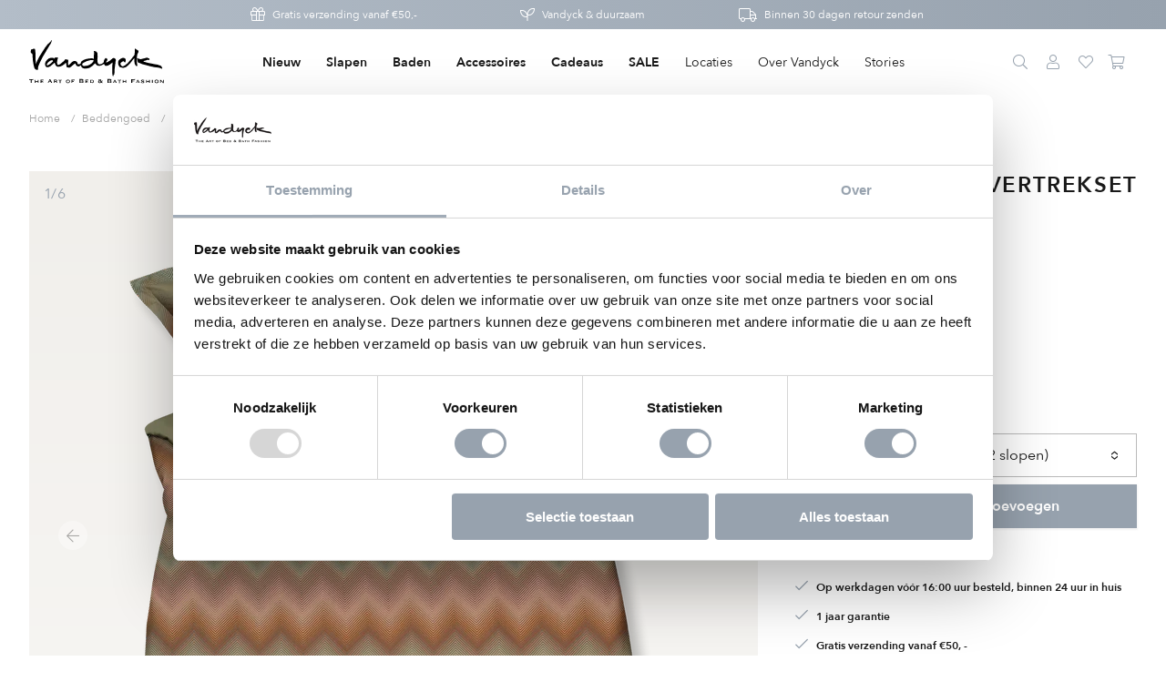

--- FILE ---
content_type: text/html; charset=utf-8
request_url: https://www.vandyckshop.nl/collections/overtreksets/products/ziggy-dekbedovertrek-multi
body_size: 51837
content:
<!DOCTYPE html>
<html class="no-js no-touch supports-no-cookies" lang="nl">
  <head>
<script data-cookieconsent="ignore">
window.KiwiSizing = window.KiwiSizing === undefined ? {} : window.KiwiSizing;
KiwiSizing.shop = "vandyck-nl.myshopify.com";


KiwiSizing.data = {
  collections: "174067548253,174210613341,174067417181",
  tags: "beddengoed,categorie:overtreksets,collection:vandyck,color:multi,colorGrouper:multi,groupertag:ziggy,ItemGroup:dekbedovertrek(sets),ItemNumber:SASR23209,itp-collectionId-122,itp-images-available,itp-no-pre-order,itp-no-sale,maat:2-persoons (200x200\/220 + 2 slopen),maat:Kussensloop (60x70),overtreksets,print:grafisch,print:strepen,quality:katoensatijn,related:ziggy,slapen,TargetGroup:Nederlandse maten,TC:200",
  product: "8627200295236",
  vendor: "Vandyck",
  type: "dekbedovertrek(sets)",
  title: "ZIGGY dekbedovertrekset | multi",
  images: ["\/\/www.vandyckshop.nl\/cdn\/shop\/files\/SASR23209_000_1.png?v=1727773456","\/\/www.vandyckshop.nl\/cdn\/shop\/files\/SASR23209_000_2.jpg?v=1727773460","\/\/www.vandyckshop.nl\/cdn\/shop\/files\/SASR23209_000_3.jpg?v=1727773464","\/\/www.vandyckshop.nl\/cdn\/shop\/files\/SASR23209_000_4.jpg?v=1727773467","\/\/www.vandyckshop.nl\/cdn\/shop\/files\/SASR23209_000_5.jpg?v=1727773471","\/\/www.vandyckshop.nl\/cdn\/shop\/files\/SASR23209_000_6.jpg?v=1727773475"],
  options: [{"name":"Color","position":1,"values":["multi"]},{"name":"Size","position":2,"values":["1-persoons (140x200\/220 + 1 sloop)","2-persoons (200x200\/220 + 2 slopen)","Lits-jumeaux (240x200\/220 + 2 slopen)","Kussensloop (60x70)"]}],
  variants: [{"id":47003544715588,"title":"multi \/ 1-persoons (140x200\/220 + 1 sloop)","option1":"multi","option2":"1-persoons (140x200\/220 + 1 sloop)","option3":null,"sku":"SASR23209-000-1-persoons (140x200\/220 + 1 sloop)","requires_shipping":true,"taxable":true,"featured_image":{"id":59151686336836,"product_id":8627200295236,"position":1,"created_at":"2024-10-01T11:04:16+02:00","updated_at":"2024-10-01T11:04:16+02:00","alt":null,"width":1638,"height":1638,"src":"\/\/www.vandyckshop.nl\/cdn\/shop\/files\/SASR23209_000_1.png?v=1727773456","variant_ids":[47003544715588,47003544748356,47003544781124,47003544813892]},"available":false,"name":"ZIGGY dekbedovertrekset | multi - multi \/ 1-persoons (140x200\/220 + 1 sloop)","public_title":"multi \/ 1-persoons (140x200\/220 + 1 sloop)","options":["multi","1-persoons (140x200\/220 + 1 sloop)"],"price":8995,"weight":0,"compare_at_price":null,"inventory_management":"shopify","barcode":"8718471507745","featured_media":{"alt":null,"id":51558328369476,"position":1,"preview_image":{"aspect_ratio":1.0,"height":1638,"width":1638,"src":"\/\/www.vandyckshop.nl\/cdn\/shop\/files\/SASR23209_000_1.png?v=1727773456"}},"requires_selling_plan":false,"selling_plan_allocations":[],"quantity_rule":{"min":1,"max":null,"increment":1}},{"id":47003544748356,"title":"multi \/ 2-persoons (200x200\/220 + 2 slopen)","option1":"multi","option2":"2-persoons (200x200\/220 + 2 slopen)","option3":null,"sku":"SASR23209-000-2-persoons (200x200\/220 + 2 slopen)","requires_shipping":true,"taxable":true,"featured_image":{"id":59151686336836,"product_id":8627200295236,"position":1,"created_at":"2024-10-01T11:04:16+02:00","updated_at":"2024-10-01T11:04:16+02:00","alt":null,"width":1638,"height":1638,"src":"\/\/www.vandyckshop.nl\/cdn\/shop\/files\/SASR23209_000_1.png?v=1727773456","variant_ids":[47003544715588,47003544748356,47003544781124,47003544813892]},"available":true,"name":"ZIGGY dekbedovertrekset | multi - multi \/ 2-persoons (200x200\/220 + 2 slopen)","public_title":"multi \/ 2-persoons (200x200\/220 + 2 slopen)","options":["multi","2-persoons (200x200\/220 + 2 slopen)"],"price":16995,"weight":0,"compare_at_price":null,"inventory_management":"shopify","barcode":"8718471507752","featured_media":{"alt":null,"id":51558328369476,"position":1,"preview_image":{"aspect_ratio":1.0,"height":1638,"width":1638,"src":"\/\/www.vandyckshop.nl\/cdn\/shop\/files\/SASR23209_000_1.png?v=1727773456"}},"requires_selling_plan":false,"selling_plan_allocations":[],"quantity_rule":{"min":1,"max":null,"increment":1}},{"id":47003544781124,"title":"multi \/ Lits-jumeaux (240x200\/220 + 2 slopen)","option1":"multi","option2":"Lits-jumeaux (240x200\/220 + 2 slopen)","option3":null,"sku":"SASR23209-000-Lits-jumeaux (240x200\/220 + 2 slopen)","requires_shipping":true,"taxable":true,"featured_image":{"id":59151686336836,"product_id":8627200295236,"position":1,"created_at":"2024-10-01T11:04:16+02:00","updated_at":"2024-10-01T11:04:16+02:00","alt":null,"width":1638,"height":1638,"src":"\/\/www.vandyckshop.nl\/cdn\/shop\/files\/SASR23209_000_1.png?v=1727773456","variant_ids":[47003544715588,47003544748356,47003544781124,47003544813892]},"available":false,"name":"ZIGGY dekbedovertrekset | multi - multi \/ Lits-jumeaux (240x200\/220 + 2 slopen)","public_title":"multi \/ Lits-jumeaux (240x200\/220 + 2 slopen)","options":["multi","Lits-jumeaux (240x200\/220 + 2 slopen)"],"price":17995,"weight":0,"compare_at_price":null,"inventory_management":"shopify","barcode":"8718471507769","featured_media":{"alt":null,"id":51558328369476,"position":1,"preview_image":{"aspect_ratio":1.0,"height":1638,"width":1638,"src":"\/\/www.vandyckshop.nl\/cdn\/shop\/files\/SASR23209_000_1.png?v=1727773456"}},"requires_selling_plan":false,"selling_plan_allocations":[],"quantity_rule":{"min":1,"max":null,"increment":1}},{"id":47003544813892,"title":"multi \/ Kussensloop (60x70)","option1":"multi","option2":"Kussensloop (60x70)","option3":null,"sku":"SASR23209-000-Kussensloop (60x70)","requires_shipping":true,"taxable":true,"featured_image":{"id":59151686336836,"product_id":8627200295236,"position":1,"created_at":"2024-10-01T11:04:16+02:00","updated_at":"2024-10-01T11:04:16+02:00","alt":null,"width":1638,"height":1638,"src":"\/\/www.vandyckshop.nl\/cdn\/shop\/files\/SASR23209_000_1.png?v=1727773456","variant_ids":[47003544715588,47003544748356,47003544781124,47003544813892]},"available":true,"name":"ZIGGY dekbedovertrekset | multi - multi \/ Kussensloop (60x70)","public_title":"multi \/ Kussensloop (60x70)","options":["multi","Kussensloop (60x70)"],"price":2495,"weight":0,"compare_at_price":null,"inventory_management":"shopify","barcode":"8718471507776","featured_media":{"alt":null,"id":51558328369476,"position":1,"preview_image":{"aspect_ratio":1.0,"height":1638,"width":1638,"src":"\/\/www.vandyckshop.nl\/cdn\/shop\/files\/SASR23209_000_1.png?v=1727773456"}},"requires_selling_plan":false,"selling_plan_allocations":[],"quantity_rule":{"min":1,"max":null,"increment":1}}],
};

</script>

    <meta charset="utf-8">
    <meta http-equiv="X-UA-Compatible" content="IE=edge">
    <meta name="viewport" content="width=device-width,initial-scale=1">

  
  
    <link rel="canonical" href="https://www.vandyckshop.nl/products/ziggy-dekbedovertrek-multi" />
  

<title>
ZIGGY dekbedovertrekset &ndash; Vandyck
</title>

    <meta name="description" content="
Ziggy multi dekbedovertrek heeft zigzag lijnen in verschillende tinten bruin, groen, terracotta en rood. Als je er wat langer naar kijkt, dan lijken de lijnen wazig terwijl het strakgetrokken lijnen zijn. De achterkant van het dekbedovertrek is effen legergroen. De kussens hebben aan beide kanten dezelfde zigzag. Door de digitale druk, komt de levensechte print helemaal tot leven. Ziggy multi dekbedovertrek van Vandyck brengt rust en laat de buitenwereld vervagen, alsof je door beregende ramen naar buiten probeert te kijken en alleen vage omlijningen ziet. Maak de look compleet met de bijpassende badjas Bella. Dit 100% katoensatijnen dekbedovertrek biedt een luxueuze en comfortabele slaapervaring dankzij de zachte, soepele textuur en ademende eigenschappen. Het speciale weefsel van fijne katoengaren zorgt voor een glad oppervlak en lichte glans. Hierdoor voelt het heerlijk zacht op de huid, wat zorgt voor comfortabel slapen. Bovendien reguleert katoen van nature de lichaamstemperatuur en absorbeert het vocht, wat resulteert in een aangenaam slaapklimaat en goede nachtrust.">
    <link rel="preconnect" href="https://cdn.shopify.com">
<link rel="dns-prefetch" href="https://www.google.com">
<link rel="dns-prefetch" href="https://www.google.nl">
<link rel="dns-prefetch" href="https://www.google-analytics.com">
<link rel="dns-prefetch" href="https://stats.g.doubleclick.net">
<link rel="dns-prefetch" href="https://www.facebook.com">
<link rel="dns-prefetch" href="https://connect.facebook.net">
<link rel="dns-prefetch" href="https://cdn.judge.me">

    <style>/*! normalize.css v8.0.1 | MIT License | github.com/necolas/normalize.css */html{line-height:1.15;-webkit-text-size-adjust:100%}body{margin:0}main{display:block}h1{font-size:2em;margin:.67em 0}hr{-webkit-box-sizing:content-box;box-sizing:content-box;height:0;overflow:visible}pre{font-family:monospace,monospace;font-size:1em}a{background-color:transparent}abbr[title]{border-bottom:none;text-decoration:underline;-webkit-text-decoration:underline dotted;text-decoration:underline dotted}b,strong{font-weight:bolder}code,kbd,samp{font-family:monospace,monospace;font-size:1em}small{font-size:80%}sub,sup{font-size:75%;line-height:0;position:relative;vertical-align:baseline}sub{bottom:-.25em}sup{top:-.5em}img{border-style:none}button,input,optgroup,select,textarea{font-family:inherit;font-size:100%;line-height:1.15;margin:0}button,input{overflow:visible}button,select{text-transform:none}[type=button],[type=reset],[type=submit],button{-webkit-appearance:button}[type=button]::-moz-focus-inner,[type=reset]::-moz-focus-inner,[type=submit]::-moz-focus-inner,button::-moz-focus-inner{border-style:none;padding:0}[type=button]:-moz-focusring,[type=reset]:-moz-focusring,[type=submit]:-moz-focusring,button:-moz-focusring{outline:1px dotted ButtonText}fieldset{padding:.35em .75em .625em}legend{-webkit-box-sizing:border-box;box-sizing:border-box;color:inherit;display:table;max-width:100%;padding:0;white-space:normal}progress{vertical-align:baseline}textarea{overflow:auto}[type=checkbox],[type=radio]{-webkit-box-sizing:border-box;box-sizing:border-box;padding:0}[type=number]::-webkit-inner-spin-button,[type=number]::-webkit-outer-spin-button{height:auto}[type=search]{-webkit-appearance:textfield;outline-offset:-2px}[type=search]::-webkit-search-decoration{-webkit-appearance:none}::-webkit-file-upload-button{-webkit-appearance:button;font:inherit}details{display:block}summary{display:list-item}template{display:none}[hidden]{display:none}@media screen and (max-width:767px){input,select,textarea{font-size:1rem}}button,input[type=button],input[type=submit],label[for]{cursor:pointer}button[disabled],input[type=submit][disabled]{cursor:default}optgroup{font-weight:700}option{color:#191919}[tabindex="-1"]:focus{outline:0}[role=button],a,button,input,label,select,textarea{-ms-touch-action:manipulation;touch-action:manipulation}@font-face{font-family:"Font Awesome 5 Pro";font-style:normal;font-weight:300;font-display:block;src:url('//www.vandyckshop.nl/cdn/shop/t/134/assets/fa-light-300.eot?v=42347220996603208441720699727');src:url('//www.vandyckshop.nl/cdn/shop/t/134/assets/fa-light-300.eot?%23iefix&v=42347220996603208441720699727') format("embedded-opentype"),url('//www.vandyckshop.nl/cdn/shop/t/134/assets/fa-light-300.woff2?v=68081358857977904551720699727') format("woff2"),url('//www.vandyckshop.nl/cdn/shop/t/134/assets/fa-light-300.woff?v=37336963595775848091720699727') format("woff"),url('//www.vandyckshop.nl/cdn/shop/t/134/assets/fa-light-300.ttf?v=176484832505963594861720699727') format("truetype"),url('//www.vandyckshop.nl/cdn/shop/t/134/assets/fa-light-300.svg%23fontawesome?v=16521') format("svg")}@font-face{font-family:"Font Awesome 5 Brands";font-style:normal;font-weight:400;font-display:block;src:url('//www.vandyckshop.nl/cdn/shop/t/134/assets/fa-brands-400.eot?v=115331300546751708981720699727');src:url('//www.vandyckshop.nl/cdn/shop/t/134/assets/fa-brands-400.eot?%23iefix&v=115331300546751708981720699727') format("embedded-opentype"),url('//www.vandyckshop.nl/cdn/shop/t/134/assets/fa-brands-400.woff2?v=142236463632227080571720699727') format("woff2"),url('//www.vandyckshop.nl/cdn/shop/t/134/assets/fa-brands-400.woff?v=87000787087327735781720699727') format("woff"),url('//www.vandyckshop.nl/cdn/shop/t/134/assets/fa-brands-400.ttf?v=37855816356687289791720699727') format("truetype"),url('//www.vandyckshop.nl/cdn/shop/t/134/assets/fa-brands-400.svg%23fontawesome?v=16521') format("svg")}@font-face{font-family:GTSectraMedium;font-style:normal;font-weight:400;font-display:block;src:url('//www.vandyckshop.nl/cdn/shop/t/134/assets/gt-sectra-medium-trial-webfont.eot?v=27311264308919039031720699727');src:url('//www.vandyckshop.nl/cdn/shop/t/134/assets/gt-sectra-medium-trial-webfont.eot?%23iefix&v=27311264308919039031720699727') format("embedded-opentype"),url('//www.vandyckshop.nl/cdn/shop/t/134/assets/gt-sectra-medium-trial-webfont.woff2?v=180055941951259451731720699727') format("woff2"),url('//www.vandyckshop.nl/cdn/shop/t/134/assets/gt-sectra-medium-trial-webfont.woff?v=10836884172382950141720699727') format("woff"),url('//www.vandyckshop.nl/cdn/shop/t/134/assets/gt-sectra-medium-trial-webfont.ttf?v=140471368166058867091720699727') format("truetype"),url('//www.vandyckshop.nl/cdn/shop/t/134/assets/gt-sectra-medium-trial-webfont.svg%23fontawesome?v=16521') format("svg")}@font-face{font-family:"Avenir Next";src:url('//www.vandyckshop.nl/cdn/shop/t/134/assets/AvenirNext-Regular.woff2?v=38837869285869712491720699727') format("woff2"),url('//www.vandyckshop.nl/cdn/shop/t/134/assets/AvenirNext-Regular.ttf?v=111399303526478652161720699727') format("truetype"),url('//www.vandyckshop.nl/cdn/shop/t/134/assets/AvenirNext-Regular.woff?v=54739919442700923831720699727') format("woff");font-weight:500;font-style:normal;font-display:swap}@font-face{font-family:"Avenir Next";src:url('//www.vandyckshop.nl/cdn/shop/t/134/assets/AvenirNext-DemiBold.woff2?v=9503415925085256211720699727') format("woff2"),url('//www.vandyckshop.nl/cdn/shop/t/134/assets/AvenirNext-DemiBold.ttf?v=134136018166200092161720699727') format("truetype"),url('//www.vandyckshop.nl/cdn/shop/t/134/assets/AvenirNext-DemiBold.woff?v=59596823250478988921720699727') format("woff");font-weight:600;font-style:normal;font-display:swap}body,html{height:100%}body{font-size:100%;background:#fff;color:#191919;font-family:"Avenir Next",Verdana,Arial,Helvetica,sans-serif;font-weight:400;font-style:normal;line-height:1.5rem}.body-element,blockquote,dl,figure,form,ol,p,q,table,ul{margin:16px 0 0 0}.body-element:first-child,blockquote:first-child,dl:first-child,figure:first-child,form:first-child,ol:first-child,p:first-child,q:first-child,table:first-child,ul:first-child{margin-top:0}a{text-decoration:none;color:#97a2ae}a:active,a:focus,a:hover{text-decoration:underline;outline:0}li ol,li ul,table table{margin-top:0}h1:first-child,h2:first-child,h3:first-child,h4:first-child,h5:first-child,h6:first-child,li:first-child{margin-top:0}hr{background-color:#d8d8d8;border-width:0;color:#d8d8d8;height:1px;line-height:0;margin:16px 0}.h1,.h2,.h3,.h4,.h5,.h6,h1,h2,h3,h4,h5,h6{font-family:"Avenir Next",Verdana,Arial,Helvetica,sans-serif;font-weight:600;font-style:normal;line-height:em(18);font-size:1rem;margin-top:1rem;margin-bottom:0;width:100%}.h1,h1{margin:0;padding:0;font-family:"Avenir Next",Verdana,Arial,Helvetica,sans-serif;font-size:1.375rem;letter-spacing:1.5px;line-height:2rem}@media screen and (min-width:768px){.h1,h1{font-size:1.5rem;letter-spacing:1.6px}}.h2,h2{font-size:1.5rem;line-height:2rem}.h3,h3{font-size:1.25rem;line-height:1.75rem}.h4,h4{font-size:1.125rem;line-height:1.625rem}.h5,h5{font-size:1rem}.h6,h6{font-size:1rem}.icon-wrapper{display:inline-block;width:1em;height:0;padding-bottom:1em;vertical-align:middle;position:relative}.icon-wrapper svg{position:absolute;top:0;left:0;width:100%;height:100%;pointer-events:none}.icon-wrapper.icon-add{padding-bottom:.625em}.icon-shopify{width:4em;padding-bottom:1em}.embed,.img{display:block}@media screen and (min-width:768px){.embed.img__left,.img.img__left{float:left;margin-right:25px;max-width:33%}}@media screen and (min-width:768px){.embed.img__right,.img.img__right{float:right;margin-left:25px;max-width:33%}}.embed.img__fill .placeholder-svg,.embed.img__fill img,.img.img__fill .placeholder-svg,.img.img__fill img{width:100%}.embed.img__centered .placeholder-svg,.embed.img__centered img,.img.img__centered .placeholder-svg,.img.img__centered img{margin:0 auto}.embed.img__border .placeholder-svg,.embed.img__border img,.img.img__border .placeholder-svg,.img.img__border img{border:1px solid rgba(25,25,25,.3)}.embed.img__responsive.img__contain,.img.img__responsive.img__contain{height:0;padding-bottom:100%}.embed.img__responsive.img__contain .embed-wrapper,.embed.img__responsive.img__contain .placeholder-svg,.embed.img__responsive.img__contain img,.img.img__responsive.img__contain .embed-wrapper,.img.img__responsive.img__contain .placeholder-svg,.img.img__responsive.img__contain img{position:absolute;top:50%;left:50%;-webkit-transform:translateX(-50%) translateY(-50%);-ms-transform:translateX(-50%) translateY(-50%);transform:translateX(-50%) translateY(-50%);max-height:100%;max-width:100%;height:auto;width:auto}.embed.img__responsive.img__contain .embed-wrapper,.img.img__responsive.img__contain .embed-wrapper{width:100%}.embed.img__responsive.img__cover,.img.img__responsive.img__cover{height:0;padding-bottom:100%}.embed.img__responsive.img__cover .embed-wrapper,.embed.img__responsive.img__cover .placeholder-svg,.embed.img__responsive.img__cover img,.img.img__responsive.img__cover .embed-wrapper,.img.img__responsive.img__cover .placeholder-svg,.img.img__responsive.img__cover img{position:absolute;top:50%;left:50%;-webkit-transform:translateX(-50%) translateY(-50%);-ms-transform:translateX(-50%) translateY(-50%);transform:translateX(-50%) translateY(-50%);max-width:10000%;min-height:100%;min-width:100%;height:auto;width:auto}.embed.img__responsive.img__cover .embed-wrapper,.img.img__responsive.img__cover .embed-wrapper{width:100%}.img__responsive{position:relative;overflow:hidden}.img__responsive img{max-width:100%}.owl-carousel .owl-item .img__responsive img{width:auto}.img__background{height:0;padding-bottom:100%;background-position:center;background-size:cover}.img img{display:block;max-width:100%;height:auto;-webkit-transition:opacity .2s ease-in-out;-o-transition:opacity .2s ease-in-out;transition:opacity .2s ease-in-out}.img img.lazyload,.img img.lazyloading{opacity:0;-webkit-transform:scale(.8);-ms-transform:scale(.8);transform:scale(.8)}.img img.lazyloaded{opacity:1;-webkit-transform:scale(1);-ms-transform:scale(1);transform:scale(1)}.img figcaption{font-size:90%;font-style:italic;margin-top:5px}.embed.left{width:50%}.embed.right{width:50%}.embed .embed-wrapper{padding-bottom:56.25%;height:0;position:relative}.embed .embed-wrapper>*{position:absolute;top:0;left:0;width:100%;height:100%}.img-wrapper{position:relative}.img-wrapper:before{content:"";position:absolute;top:0;left:0;right:0;bottom:0;border:1px solid rgba(25,25,25,.3);margin-right:8px;margin-left:8px}@media screen and (min-width:768px){.img-wrapper:before{margin-right:16px;margin-left:16px}}.img-wrapper .img-wrapper-image{position:relative;z-index:1;margin:1px}.row__no-gutter .img-wrapper .img-wrapper-image{margin:0}.header{color:#191919;position:sticky;top:-32px;left:0;right:0;z-index:9020}.header-top>.col{padding:12px 0;-webkit-transition:padding .4s ease;-o-transition:padding .4s ease;transition:padding .4s ease}.header-top>.col.col-primary-nav{padding:0}.header-bottom{margin-top:0}@media screen and (min-width:1024px){.header-bottom{max-height:0;overflow:hidden}}.header-small{z-index:9000;position:relative;padding:16px 0;background:#fff;-webkit-transition:background-color .2s ease-in-out;-o-transition:background-color .2s ease-in-out;transition:background-color .2s ease-in-out;display:inline-block;width:100%}@media screen and (min-width:1024px){.header-small{display:none}}.header-nav-link-wrapper{display:inline-block;position:relative}.header-dropdown{max-height:0}.header-wrapper-shadow{background:#191919;position:fixed;top:0;left:0;right:0;opacity:0;-webkit-transition:opacity .4s ease-in-out;-o-transition:opacity .4s ease-in-out;transition:opacity .4s ease-in-out;z-index:9010}.header-navigation__primary{font-family:"Avenir Next",Verdana,Arial,Helvetica,sans-serif;font-weight:400;font-style:normal;font-size:.75rem;line-height:1.25rem;display:-webkit-box;display:-ms-flexbox;display:flex;-webkit-box-pack:center;-ms-flex-pack:center;justify-content:center;-ms-flex-wrap:wrap;flex-wrap:wrap;-webkit-box-orient:vertical;-webkit-box-direction:normal;-ms-flex-direction:column;flex-direction:column}@media screen and (min-width:1024px){.header-navigation__primary{-webkit-box-orient:horizontal;-webkit-box-direction:normal;-ms-flex-direction:row;flex-direction:row}}.header-nav-list-item.level-2{position:relative}@media screen and (min-width:1024px){.header-nav-list-item.level-2.has-subnav .header-nav-link-trigger{display:none}}@media screen and (max-width:1023px){.header-nav-list-item.level-2.has-subnav .header-nav-link.level-2{padding-right:32px}}.header-nav-list-item.level-2.has-subnav .header-nav-list.level-3{display:none;max-height:1000px;overflow:visible}@media screen and (min-width:1024px){.header-nav-list-item.level-2.has-subnav .header-nav-list.level-3{display:block}}.header-nav-list-item.level-2.has-subnav.collapsible__is-open .header-nav-list.level-3,.no-touch .header-nav-list-item.level-2.has-subnav:hover .header-nav-list.level-3{display:block}.header-nav-list-item.level-2.has-subnav.collapsible__is-open .header-nav-list.level-2,.header-nav-list-item.level-2.has-subnav.collapsible__is-open .header-nav-list.level-3,.no-touch .header-nav-list-item.level-2.has-subnav:hover .header-nav-list.level-2,.no-touch .header-nav-list-item.level-2.has-subnav:hover .header-nav-list.level-3{opacity:1;visibility:visible;-webkit-transition-delay:.2s;-o-transition-delay:.2s;transition-delay:.2s}.touch .header-nav-list-item.level-2.collapsible__is-open .header-nav-link.level-2 .header-nav-link-trigger .la,.touch .header-nav-list-item.level-2.collapsible__is-open .header-nav-link.level-2 .header-nav-link-trigger .lar{-webkit-transform:rotateZ(-180deg);-ms-transform:rotate(-180deg);transform:rotateZ(-180deg)}@media screen and (min-width:1024px){.touch .header-nav-list-item.level-2.collapsible__is-open .header-nav-link.level-2 .header-nav-link-trigger .la,.touch .header-nav-list-item.level-2.collapsible__is-open .header-nav-link.level-2 .header-nav-link-trigger .lar{-webkit-transform:rotateZ(90deg);-ms-transform:rotate(90deg);transform:rotateZ(90deg)}}.header-navigation__secondary{position:relative}@media screen and (min-width:1024px){.header-navigation__secondary{float:right}.header-navigation__secondary .cart-icon{padding-right:7px}}.header-nav-link{display:inline-block;padding:10px;position:relative}.logo-wrapper .logo-link{padding-bottom:30%;height:0;position:relative;display:block}@media screen and (min-width:1024px){.logo-wrapper .logo-link{padding-bottom:50px}}.logo-wrapper .logo-link .logo{position:absolute;top:0;left:0;display:block;height:28px;width:100%}@media screen and (min-width:1024px){.logo-wrapper .logo-link .logo{height:40px}}.logo-wrapper .logo-link .logo.logo-sub{bottom:-8px;top:auto;height:10px;opacity:1;-webkit-transition:opacity .2s ease;-o-transition:opacity .2s ease;transition:opacity .2s ease}@media screen and (min-width:1024px){.logo-wrapper .logo-link .logo.logo-sub{bottom:0}}.header .logo-wrapper{max-width:100px}@media screen and (min-width:1024px){.header .logo-wrapper{max-width:148px}}.cart-icon{position:relative}.cart-icon .cart-count{background:#97a2ae;color:#fff;position:absolute;top:-2px;right:-1px;border-radius:14px;height:14px;min-width:14px;padding:0;line-height:10px;-webkit-box-sizing:border-box;box-sizing:border-box;font-size:.5625rem}.cart-icon .cart-count span{padding:0 4px;text-align:center;position:relative;line-height:15px;font-weight:600;display:block}</style><link rel="preload" as="style" href="//www.vandyckshop.nl/cdn/shop/t/134/assets/code-theme-global.css?v=134128619995422396271720700556">
<link rel="stylesheet" media="all" href="//www.vandyckshop.nl/cdn/shop/t/134/assets/code-theme-global.css?v=134128619995422396271720700556"><link rel="prefetch" as="style" href="//www.vandyckshop.nl/cdn/shop/t/134/assets/code-theme-index.css?v=137118468495528271501720699727"><link rel="prefetch" as="style" href="//www.vandyckshop.nl/cdn/shop/t/134/assets/code-theme-article.css?v=34414978430586052011720699727"><link rel="prefetch" as="style" href="//www.vandyckshop.nl/cdn/shop/t/134/assets/code-theme-blog.css?v=33950194137715071951720700555"><link rel="prefetch" as="style" href="//www.vandyckshop.nl/cdn/shop/t/134/assets/code-theme-cart.css?v=50859627130128580371720699727"><link rel="prefetch" as="style" href="//www.vandyckshop.nl/cdn/shop/t/134/assets/code-theme-collection.css?v=82677711813345886401720699727"><link rel="prefetch" as="style" href="//www.vandyckshop.nl/cdn/shop/t/134/assets/code-theme-gift-card.css?v=50054552271370950121720699727"><link rel="prefetch" as="style" href="//www.vandyckshop.nl/cdn/shop/t/134/assets/code-theme-list-collections.css?v=56474157891359442011720699727"><link rel="prefetch" as="style" href="//www.vandyckshop.nl/cdn/shop/t/134/assets/code-theme-page.css?v=15331092518492593611720699727"><link rel="prefetch" as="style" href="//www.vandyckshop.nl/cdn/shop/t/134/assets/code-theme-password.css?v=29041798718342343071720700555"><link rel="preload" as="style" href="//www.vandyckshop.nl/cdn/shop/t/134/assets/code-theme-product.css?v=123040727740347808221720699727">
    <link rel="stylesheet" media="all" href="//www.vandyckshop.nl/cdn/shop/t/134/assets/code-theme-product.css?v=123040727740347808221720699727"><link rel="prefetch" as="style" href="//www.vandyckshop.nl/cdn/shop/t/134/assets/code-theme-search.css?v=102910273879827103071720699727"><link rel="stylesheet" media="print" href="//www.vandyckshop.nl/cdn/shop/t/134/assets/print.scss.css?v=63232951156770505611720699727">

    
      <script id="Cookiebot" src="https://consent.cookiebot.com/uc.js" data-cbid="5294e671-68bb-4c11-9519-177e2b234704" type="text/javascript" async></script>
    
    <script data-cookieconsent="ignore">
      window.dataLayer = window.dataLayer || [];
      function gtag() {
          dataLayer.push(arguments);
      }
      gtag("consent", "default", {
          ad_personalization: "denied",
          ad_storage: "denied",
          ad_user_data: "denied",
          analytics_storage: "denied",
          functionality_storage: "denied",
          personalization_storage: "denied",
          security_storage: "granted",
          wait_for_update: 500,
      });
      gtag("set", "ads_data_redaction", true);
      gtag("set", "url_passthrough", true);
      window.addEventListener('CookiebotOnConsentReady', function () {
        console.log('CookiebotOnConsentReady')
        if ('Cookiebot' in window) {
          const options = {
              ad_personalization: Cookiebot.consent.marketing ? "granted" : "denied",
              ad_storage: Cookiebot.consent.marketing ? "granted" : "denied",
              ad_user_data: Cookiebot.consent.marketing ? "granted" : "denied",
              analytics_storage: Cookiebot.consent.statistics ? "granted" : "denied",
              functionality_storage: Cookiebot.consent.preferences ? "granted": "denied",
              personalization_storage: Cookiebot.consent.preferences ? "granted" : "denied",
              security_storage: Cookiebot.consent.necessary ? "granted" : "denied",
              wait_for_update: 500,
          };
          console.log(options);
          gtag("consent", "update", options); 
        }
      });
    </script>
    <script data-cookieconsent="ignore">document.documentElement.className = document.documentElement.className.replace('no-js', 'js');if (!!("ontouchstart" in document)) {
    document.documentElement.className = document.documentElement.className.replace("no-touch", "touch");
  }function setMoneyFormat(){
    Shopify.money_format = '€ {{amount_with_comma_separator}}';
  }
</script><script data-cookieconsent="ignore" src="//www.vandyckshop.nl/cdn/shop/t/134/assets/code-theme-global.min.js?v=43930570523421478211720699727"></script><script data-cookieconsent="ignore" src="//www.vandyckshop.nl/cdn/shopifycloud/storefront/assets/themes_support/api.jquery-7ab1a3a4.js" defer onload="setMoneyFormat()"></script><script data-cookieconsent="ignore" src="//www.vandyckshop.nl/cdn/shop/t/134/assets/code-theme-global-defer.min.js?v=90699931333979668271720699727" defer></script>
    
    <link rel="prefetch" href="//www.vandyckshop.nl/cdn/shop/t/134/assets/code-theme-template-collection.js?v=145923585308982789481720699727">
    <link rel="prefetch" href="//www.vandyckshop.nl/cdn/shop/t/134/assets/code-theme-template-customers-addresses.js?v=41283165433266870321720699727">
    <link rel="prefetch" href="//www.vandyckshop.nl/cdn/shop/t/134/assets/code-theme-template-customers-login.js?v=10141249656086993401720699727">
    <link rel="prefetch" href="//www.vandyckshop.nl/cdn/shop/t/134/assets/code-theme-template-customers-account.js?v=79047395956710391891720699727">
    <link rel="prefetch" href="//www.vandyckshop.nl/cdn/shop/t/134/assets/code-theme-template-customers-order.js?v=11619356726912661771720699727">
    <link rel="prefetch" href="//www.vandyckshop.nl/cdn/shop/t/134/assets/code-theme-template-password.js?v=114013128499525046421720699727">
    <script data-cookieconsent="ignore" src="//www.vandyckshop.nl/cdn/shop/t/134/assets/code-theme-template-product.js?v=76821914901905330651720699727" defer></script>
    <link rel="prefetch" href="//www.vandyckshop.nl/cdn/shop/t/134/assets/code-theme-template-gift-card.js?v=73000765998976590941720699727">
    <link rel="prefetch" href="//www.vandyckshop.nl/cdn/shop/t/134/assets/code-theme-template-search.js?v=158460534663485628921720699727">

    <script data-cookieconsent="ignore">// Set theme translations for js plugins
  window.theme = {
    shop: {
      locale: "nl"
    },
    money: {
      format: "€ {{amount_with_comma_separator}}",
      centsDelimiter: ",",
      thousandsDelimiter: "."
    },
    strings: {
      addToCart: "Aan winkelwagen toevoegen",
      soldOut: "Uitverkocht",
      unavailable: "Niet beschikbaar",
      cartCountTitle: "Je winkelwagen",
      cannotAdd: "\u003ci class=\"translation-error\"\u003eCan't add [nr] of [title], all [stock] items are in your cart\u003c\/i\u003e",
      productVariants: []
    },
    routes: {
      cart_url: "/cart",
      cart_add_url: "/cart/add",
      cart_change_url: "/cart/change",
      cart_clear_url: "/cart/clear"
    }
  };

  


    const productVariantsArray = ["bidetmat 60x60|Bidetmat 60x60 (vierkant)","bathmat 75x140|Badmat 75x140","bathmat 60x100|Badmat 60x100","bathmat 70x140|Badmat 70x140","bidetmat 60x60|Bidetmat 60x60 (vierkant)","toiletmat 55x55|Toiletmat 55x55 (met uitsparing)","glove 16x22|Washand 16x22","glove 16x22 (4 pcs.)|Washand 16x22 (4 stuks)","guesttowel 30x50|Gastendoekje 30x50","guesttowel 30x50 (2 pcs.)|Gastendoekje 30x50 (2 stuks)","showertowel 70x140|Douchelaken 70x140","towel 60x110|Handdoek 60x110","towel 60x110 (2 pcs.)|Handdoek 60x110 (2 stuks)","bathsheet 90x180|Badlaken 90x180","guesttowel 40x60|Gastendoekje 40x60","guesttowel 40x60 (2 pcs.)|Gastendoekje 40x60 (2 stuks)","bathtowel 90x180|Badlaken 90x180","bathmat 55x90|Badmat 55x90","bathmat 60x110|Badmat 60x110","bathmat 75x140|Badmat 75x140","toiletcover 50x45|Dekselhoes 50x45","bidetmat 60x62|Bidetmat 60x62","hotelmat 62x100|Badmat 62x100","hotelmat 67x140|Badmat 67x140","toiletmat 60x62|Toiletmat 60x62 (met uitsparing)","facecloth 33x33|Gezichtsdoekje 33x33","facecloth 33x33 (3 pcs.)|Gezichtsdoekje 33x33 (3 stuks)","hotelmat 60x90|Hotelmat 60x90","towel 55x100|Handdoek 55x100","towel 55x100 (2 pcs.)|Handdoek 55x100 (2 stuks)","towel 68x127|Douchelaken 68x127","bathsheet 90x195|Badlaken 90x195","glove 16/22 4 pcs.|Washand 16x22 (4 stuks)","guest 40/60 3 pcs|Gastendoekje 40x60 (3 stuks)","guest 40x60|Gastendoekje 40x60","towel 55/100 2 pcs.|Handdoek 55x100 (2 stuks)"];
    if(Array.isArray(productVariantsArray)) {
      window.theme.strings.productVariants.push(productVariantsArray);
    }</script>

    <meta name="apple-mobile-web-app-title" content="Vandyck">
<link rel="apple-touch-icon" sizes="180x180" href="//www.vandyckshop.nl/cdn/shop/t/134/assets/apple-touch-icon.png?v=28556403878366883551720699727">
<link rel="icon" type="image/png" sizes="32x32" href="//www.vandyckshop.nl/cdn/shop/t/134/assets/favicon-32x32.png?v=17597935410346232491720699727">
<link rel="icon" type="image/png" sizes="16x16" href="//www.vandyckshop.nl/cdn/shop/t/134/assets/favicon-16x16.png?v=78316992023357778631720699727">
<link rel="manifest" href="//www.vandyckshop.nl/cdn/shop/t/134/assets/site.webmanifest?v=168079559089359314311720700555">
<link rel="mask-icon" href="//www.vandyckshop.nl/cdn/shop/t/134/assets/safari-pinned-tab.svg?v=39944076345683049081720699727" color="#fff">
<link rel="shortcut icon" href="//www.vandyckshop.nl/cdn/shop/t/134/assets/favicon.ico?v=74501933465120863511720699727">
<meta name="msapplication-TileColor" content="#fff">
<meta name="msapplication-config" content="//www.vandyckshop.nl/cdn/shop/t/134/assets/browserconfig.xml?v=68247156226705870611720700555">
<meta name="theme-color" content="#fff">

   
   <link rel="canonical" href="https://www.vandyckshop.nl/products/ziggy-dekbedovertrek-multi">


    
<meta property="og:site_name" content="Vandyck">
<meta property="og:url" content="https://www.vandyckshop.nl/products/ziggy-dekbedovertrek-multi">
<meta property="og:title" content="ZIGGY dekbedovertrekset | multi">
<meta property="og:type" content="product">
<meta property="og:description" content="Shop nu ZIGGY dekbedovertrekset bij Vandyck. | Gratis verzending vanaf 50,- euro | voor 16.00 uur besteld, binnen 24 uur in huis. | Binnen 30 dagen retour zenden"><meta property="product:availability" content="instock">
  <meta property="product:price:amount" content="169,95">
  <meta property="product:price:currency" content="EUR"><meta property="og:image" content="http://www.vandyckshop.nl/cdn/shop/files/SASR23209_000_1.png?v=1727773456">
      <meta property="og:image:secure_url" content="https://www.vandyckshop.nl/cdn/shop/files/SASR23209_000_1.png?v=1727773456">
      <meta property="og:image:width" content="1638">
      <meta property="og:image:height" content="1638">
      <meta property="og:image:alt" content="ZIGGY dekbedovertrekset | multi"><meta property="og:image" content="http://www.vandyckshop.nl/cdn/shop/files/SASR23209_000_2.jpg?v=1727773460">
      <meta property="og:image:secure_url" content="https://www.vandyckshop.nl/cdn/shop/files/SASR23209_000_2.jpg?v=1727773460">
      <meta property="og:image:width" content="1257">
      <meta property="og:image:height" content="1650">
      <meta property="og:image:alt" content="ZIGGY dekbedovertrekset | multi"><meta property="og:image" content="http://www.vandyckshop.nl/cdn/shop/files/SASR23209_000_3.jpg?v=1727773464">
      <meta property="og:image:secure_url" content="https://www.vandyckshop.nl/cdn/shop/files/SASR23209_000_3.jpg?v=1727773464">
      <meta property="og:image:width" content="1257">
      <meta property="og:image:height" content="1650">
      <meta property="og:image:alt" content="ZIGGY dekbedovertrekset | multi">
<meta name="twitter:card" content="summary_large_image">
<meta name="twitter:title" content="ZIGGY dekbedovertrekset | multi">
<meta name="twitter:description" content="Shop nu ZIGGY dekbedovertrekset bij Vandyck. | Gratis verzending vanaf 50,- euro | voor 16.00 uur besteld, binnen 24 uur in huis. | Binnen 30 dagen retour zenden">

    <meta name="google-site-verification" content="Z4430b8X5esH05fB-E8krGnSW7NoZ2L5FXhgFoLxsj8" />

    <script data-cookieconsent="ignore" type="application/ld+json">
  {
    "@context": "https://schema.org",
    "@type": "WebSite",
    "name": "Vandyck NL",
    "url": "https://www.vandyckshop.nl",
    "potentialAction": {
      "@type": "SearchAction",
      "target": "https://www.vandyckshop.nl/search?q={query}",
      "query-input": "required name=query"
    }
  }
</script>

<script data-cookieconsent="ignore" type="application/ld+json">
  {
    "@context": "http://schema.org",
    "@type": "Organization",
    "name": "Vandyck NL",
    "url": "https://www.vandyckshop.nl",
    "contactPoint": [
      {
        "@type": "ContactPoint",
        "telephone": null,
        "contactType": "customer service"
      }
    ],
    "hasMap": null,
    "address": {
      "@type": "PostalAddress",
      "streetAddress": "Databankweg 10",
      "addressLocality": "Amersfoort",
      "addressRegion": "",
      "postalCode": "3821 AL",
      "addressCountry": "Nederland"
    }
  }
</script>
  <script data-cookieconsent="ignore" type="application/ld+json">
    {
      "@context": "https://schema.org",
      "@id": "https:\/\/www.vandyckshop.nl\/products\/ziggy-dekbedovertrek-multi",
      "@type": "Product","sku": "SASR23209-000-2-persoons (200x200\/220 + 2 slopen)","mpn": "SASR23209-000-2-persoons (200x200\/220 + 2 slopen)","brand": {
        "@type": "Brand",
        "name": "Vandyck"
      },
      "description": "Ziggy multi dekbedovertrek heeft zigzag lijnen in verschillende tinten bruin, groen, terracotta en rood. Als je er wat langer naar kijkt, dan lijken de lijnen wazig terwijl het strakgetrokken lijnen zijn. De achterkant van het dekbedovertrek is effen legergroen. De kussens hebben aan beide kanten dezelfde zigzag. Door de digitale druk, komt de levensechte print helemaal tot leven. Ziggy multi dekbedovertrek van Vandyck brengt rust en laat de buitenwereld vervagen, alsof je door beregende ramen naar buiten probeert te kijken en alleen vage omlijningen ziet. Maak de look compleet met de bijpassende badjas Bella. Dit 100% katoensatijnen dekbedovertrek biedt een luxueuze en comfortabele slaapervaring dankzij de zachte, soepele textuur en ademende eigenschappen. Het speciale weefsel van fijne katoengaren zorgt voor een glad oppervlak en lichte glans. Hierdoor voelt het heerlijk zacht op de huid, wat zorgt voor comfortabel slapen. Bovendien reguleert katoen van nature de lichaamstemperatuur en absorbeert het vocht, wat resulteert in een aangenaam slaapklimaat en goede nachtrust.",
      "url": "https:\/\/www.vandyckshop.nl\/products\/ziggy-dekbedovertrek-multi",
      "name": "ZIGGY dekbedovertrekset | multi","image": "https://www.vandyckshop.nl/cdn/shop/files/SASR23209_000_1.png?v=1727773456","offers": [{
          "@type": "Offer",
          "availability": "https://schema.org/InStock",
          "priceCurrency": "EUR",
          "price": "8995",
          "priceValidUntil": "2027-01-29",
          "itemCondition": "https://schema.org/NewCondition",
          "url": "https:\/\/www.vandyckshop.nl\/products\/ziggy-dekbedovertrek-multi\/products\/ziggy-dekbedovertrek-multi?variant=47003544715588",
          "image": "https://www.vandyckshop.nl/cdn/shop/files/SASR23209_000_1.png?v=1727773456",
          "mpn": "SASR23209-000-1-persoons (140x200\/220 + 1 sloop)",
          "sku": "SASR23209-000-1-persoons (140x200\/220 + 1 sloop)","gtin13": "8718471507745","seller": {
            "@type": "Organization",
            "name": "Vandyck NL"
          }
        },{
          "@type": "Offer",
          "availability": "https://schema.org/InStock",
          "priceCurrency": "EUR",
          "price": "16995",
          "priceValidUntil": "2027-01-29",
          "itemCondition": "https://schema.org/NewCondition",
          "url": "https:\/\/www.vandyckshop.nl\/products\/ziggy-dekbedovertrek-multi\/products\/ziggy-dekbedovertrek-multi?variant=47003544748356",
          "image": "https://www.vandyckshop.nl/cdn/shop/files/SASR23209_000_1.png?v=1727773456",
          "mpn": "SASR23209-000-2-persoons (200x200\/220 + 2 slopen)",
          "sku": "SASR23209-000-2-persoons (200x200\/220 + 2 slopen)","gtin13": "8718471507752","seller": {
            "@type": "Organization",
            "name": "Vandyck NL"
          }
        },{
          "@type": "Offer",
          "availability": "https://schema.org/InStock",
          "priceCurrency": "EUR",
          "price": "17995",
          "priceValidUntil": "2027-01-29",
          "itemCondition": "https://schema.org/NewCondition",
          "url": "https:\/\/www.vandyckshop.nl\/products\/ziggy-dekbedovertrek-multi\/products\/ziggy-dekbedovertrek-multi?variant=47003544781124",
          "image": "https://www.vandyckshop.nl/cdn/shop/files/SASR23209_000_1.png?v=1727773456",
          "mpn": "SASR23209-000-Lits-jumeaux (240x200\/220 + 2 slopen)",
          "sku": "SASR23209-000-Lits-jumeaux (240x200\/220 + 2 slopen)","gtin13": "8718471507769","seller": {
            "@type": "Organization",
            "name": "Vandyck NL"
          }
        },{
          "@type": "Offer",
          "availability": "https://schema.org/InStock",
          "priceCurrency": "EUR",
          "price": "2495",
          "priceValidUntil": "2027-01-29",
          "itemCondition": "https://schema.org/NewCondition",
          "url": "https:\/\/www.vandyckshop.nl\/products\/ziggy-dekbedovertrek-multi\/products\/ziggy-dekbedovertrek-multi?variant=47003544813892",
          "image": "https://www.vandyckshop.nl/cdn/shop/files/SASR23209_000_1.png?v=1727773456",
          "mpn": "SASR23209-000-Kussensloop (60x70)",
          "sku": "SASR23209-000-Kussensloop (60x70)","gtin13": "8718471507776","seller": {
            "@type": "Organization",
            "name": "Vandyck NL"
          }
        }]}
  </script>

<meta name="facebook-domain-verification" content="dhqitzjeav3zvirja7jcy3prn5ajz4">


    <script>window.performance && window.performance.mark && window.performance.mark('shopify.content_for_header.start');</script><meta id="shopify-digital-wallet" name="shopify-digital-wallet" content="/29673652317/digital_wallets/dialog">
<meta name="shopify-checkout-api-token" content="8ec4372c708ecc93bc895c6b94f63e0d">
<meta id="in-context-paypal-metadata" data-shop-id="29673652317" data-venmo-supported="false" data-environment="production" data-locale="nl_NL" data-paypal-v4="true" data-currency="EUR">
<link rel="alternate" type="application/json+oembed" href="https://www.vandyckshop.nl/products/ziggy-dekbedovertrek-multi.oembed">
<script async="async" src="/checkouts/internal/preloads.js?locale=nl-NL"></script>
<script id="shopify-features" type="application/json">{"accessToken":"8ec4372c708ecc93bc895c6b94f63e0d","betas":["rich-media-storefront-analytics"],"domain":"www.vandyckshop.nl","predictiveSearch":true,"shopId":29673652317,"locale":"nl"}</script>
<script>var Shopify = Shopify || {};
Shopify.shop = "vandyck-nl.myshopify.com";
Shopify.locale = "nl";
Shopify.currency = {"active":"EUR","rate":"1.0"};
Shopify.country = "NL";
Shopify.theme = {"name":"Vandyck | 1.14.6 | CODE","id":169245966660,"schema_name":"Vandyck","schema_version":"1.14.6","theme_store_id":796,"role":"main"};
Shopify.theme.handle = "null";
Shopify.theme.style = {"id":null,"handle":null};
Shopify.cdnHost = "www.vandyckshop.nl/cdn";
Shopify.routes = Shopify.routes || {};
Shopify.routes.root = "/";</script>
<script type="module">!function(o){(o.Shopify=o.Shopify||{}).modules=!0}(window);</script>
<script>!function(o){function n(){var o=[];function n(){o.push(Array.prototype.slice.apply(arguments))}return n.q=o,n}var t=o.Shopify=o.Shopify||{};t.loadFeatures=n(),t.autoloadFeatures=n()}(window);</script>
<script id="shop-js-analytics" type="application/json">{"pageType":"product"}</script>
<script defer="defer" async type="module" src="//www.vandyckshop.nl/cdn/shopifycloud/shop-js/modules/v2/client.init-shop-cart-sync_UynczhNm.nl.esm.js"></script>
<script defer="defer" async type="module" src="//www.vandyckshop.nl/cdn/shopifycloud/shop-js/modules/v2/chunk.common_DcaMryZs.esm.js"></script>
<script defer="defer" async type="module" src="//www.vandyckshop.nl/cdn/shopifycloud/shop-js/modules/v2/chunk.modal_BN20bkrG.esm.js"></script>
<script type="module">
  await import("//www.vandyckshop.nl/cdn/shopifycloud/shop-js/modules/v2/client.init-shop-cart-sync_UynczhNm.nl.esm.js");
await import("//www.vandyckshop.nl/cdn/shopifycloud/shop-js/modules/v2/chunk.common_DcaMryZs.esm.js");
await import("//www.vandyckshop.nl/cdn/shopifycloud/shop-js/modules/v2/chunk.modal_BN20bkrG.esm.js");

  window.Shopify.SignInWithShop?.initShopCartSync?.({"fedCMEnabled":true,"windoidEnabled":true});

</script>
<script>(function() {
  var isLoaded = false;
  function asyncLoad() {
    if (isLoaded) return;
    isLoaded = true;
    var urls = ["\/\/cdn.shopify.com\/proxy\/9bb24ba43df65a42bb00b89eafa6cde01d3514150c0ef3ca7260a4544ec17172\/api.goaffpro.com\/loader.js?shop=vandyck-nl.myshopify.com\u0026sp-cache-control=cHVibGljLCBtYXgtYWdlPTkwMA","https:\/\/app.kiwisizing.com\/web\/js\/dist\/kiwiSizing\/plugin\/SizingPlugin.prod.js?v=331\u0026shop=vandyck-nl.myshopify.com","https:\/\/cdn.nfcube.com\/instafeed-6afa537bf9a2e5e65a0e642d7e5e4bf4.js?shop=vandyck-nl.myshopify.com"];
    for (var i = 0; i < urls.length; i++) {
      var s = document.createElement('script');
      s.type = 'text/javascript';
      s.async = true;
      s.src = urls[i];
      var x = document.getElementsByTagName('script')[0];
      x.parentNode.insertBefore(s, x);
    }
  };
  if(window.attachEvent) {
    window.attachEvent('onload', asyncLoad);
  } else {
    window.addEventListener('load', asyncLoad, false);
  }
})();</script>
<script id="__st">var __st={"a":29673652317,"offset":3600,"reqid":"8e3c94a6-73ee-4c63-a6ae-ea7b996618f9-1769642202","pageurl":"www.vandyckshop.nl\/collections\/overtreksets\/products\/ziggy-dekbedovertrek-multi","u":"4dc68439d03b","p":"product","rtyp":"product","rid":8627200295236};</script>
<script>window.ShopifyPaypalV4VisibilityTracking = true;</script>
<script id="captcha-bootstrap">!function(){'use strict';const t='contact',e='account',n='new_comment',o=[[t,t],['blogs',n],['comments',n],[t,'customer']],c=[[e,'customer_login'],[e,'guest_login'],[e,'recover_customer_password'],[e,'create_customer']],r=t=>t.map((([t,e])=>`form[action*='/${t}']:not([data-nocaptcha='true']) input[name='form_type'][value='${e}']`)).join(','),a=t=>()=>t?[...document.querySelectorAll(t)].map((t=>t.form)):[];function s(){const t=[...o],e=r(t);return a(e)}const i='password',u='form_key',d=['recaptcha-v3-token','g-recaptcha-response','h-captcha-response',i],f=()=>{try{return window.sessionStorage}catch{return}},m='__shopify_v',_=t=>t.elements[u];function p(t,e,n=!1){try{const o=window.sessionStorage,c=JSON.parse(o.getItem(e)),{data:r}=function(t){const{data:e,action:n}=t;return t[m]||n?{data:e,action:n}:{data:t,action:n}}(c);for(const[e,n]of Object.entries(r))t.elements[e]&&(t.elements[e].value=n);n&&o.removeItem(e)}catch(o){console.error('form repopulation failed',{error:o})}}const l='form_type',E='cptcha';function T(t){t.dataset[E]=!0}const w=window,h=w.document,L='Shopify',v='ce_forms',y='captcha';let A=!1;((t,e)=>{const n=(g='f06e6c50-85a8-45c8-87d0-21a2b65856fe',I='https://cdn.shopify.com/shopifycloud/storefront-forms-hcaptcha/ce_storefront_forms_captcha_hcaptcha.v1.5.2.iife.js',D={infoText:'Beschermd door hCaptcha',privacyText:'Privacy',termsText:'Voorwaarden'},(t,e,n)=>{const o=w[L][v],c=o.bindForm;if(c)return c(t,g,e,D).then(n);var r;o.q.push([[t,g,e,D],n]),r=I,A||(h.body.append(Object.assign(h.createElement('script'),{id:'captcha-provider',async:!0,src:r})),A=!0)});var g,I,D;w[L]=w[L]||{},w[L][v]=w[L][v]||{},w[L][v].q=[],w[L][y]=w[L][y]||{},w[L][y].protect=function(t,e){n(t,void 0,e),T(t)},Object.freeze(w[L][y]),function(t,e,n,w,h,L){const[v,y,A,g]=function(t,e,n){const i=e?o:[],u=t?c:[],d=[...i,...u],f=r(d),m=r(i),_=r(d.filter((([t,e])=>n.includes(e))));return[a(f),a(m),a(_),s()]}(w,h,L),I=t=>{const e=t.target;return e instanceof HTMLFormElement?e:e&&e.form},D=t=>v().includes(t);t.addEventListener('submit',(t=>{const e=I(t);if(!e)return;const n=D(e)&&!e.dataset.hcaptchaBound&&!e.dataset.recaptchaBound,o=_(e),c=g().includes(e)&&(!o||!o.value);(n||c)&&t.preventDefault(),c&&!n&&(function(t){try{if(!f())return;!function(t){const e=f();if(!e)return;const n=_(t);if(!n)return;const o=n.value;o&&e.removeItem(o)}(t);const e=Array.from(Array(32),(()=>Math.random().toString(36)[2])).join('');!function(t,e){_(t)||t.append(Object.assign(document.createElement('input'),{type:'hidden',name:u})),t.elements[u].value=e}(t,e),function(t,e){const n=f();if(!n)return;const o=[...t.querySelectorAll(`input[type='${i}']`)].map((({name:t})=>t)),c=[...d,...o],r={};for(const[a,s]of new FormData(t).entries())c.includes(a)||(r[a]=s);n.setItem(e,JSON.stringify({[m]:1,action:t.action,data:r}))}(t,e)}catch(e){console.error('failed to persist form',e)}}(e),e.submit())}));const S=(t,e)=>{t&&!t.dataset[E]&&(n(t,e.some((e=>e===t))),T(t))};for(const o of['focusin','change'])t.addEventListener(o,(t=>{const e=I(t);D(e)&&S(e,y())}));const B=e.get('form_key'),M=e.get(l),P=B&&M;t.addEventListener('DOMContentLoaded',(()=>{const t=y();if(P)for(const e of t)e.elements[l].value===M&&p(e,B);[...new Set([...A(),...v().filter((t=>'true'===t.dataset.shopifyCaptcha))])].forEach((e=>S(e,t)))}))}(h,new URLSearchParams(w.location.search),n,t,e,['guest_login'])})(!0,!0)}();</script>
<script integrity="sha256-4kQ18oKyAcykRKYeNunJcIwy7WH5gtpwJnB7kiuLZ1E=" data-source-attribution="shopify.loadfeatures" defer="defer" src="//www.vandyckshop.nl/cdn/shopifycloud/storefront/assets/storefront/load_feature-a0a9edcb.js" crossorigin="anonymous"></script>
<script data-source-attribution="shopify.dynamic_checkout.dynamic.init">var Shopify=Shopify||{};Shopify.PaymentButton=Shopify.PaymentButton||{isStorefrontPortableWallets:!0,init:function(){window.Shopify.PaymentButton.init=function(){};var t=document.createElement("script");t.src="https://www.vandyckshop.nl/cdn/shopifycloud/portable-wallets/latest/portable-wallets.nl.js",t.type="module",document.head.appendChild(t)}};
</script>
<script data-source-attribution="shopify.dynamic_checkout.buyer_consent">
  function portableWalletsHideBuyerConsent(e){var t=document.getElementById("shopify-buyer-consent"),n=document.getElementById("shopify-subscription-policy-button");t&&n&&(t.classList.add("hidden"),t.setAttribute("aria-hidden","true"),n.removeEventListener("click",e))}function portableWalletsShowBuyerConsent(e){var t=document.getElementById("shopify-buyer-consent"),n=document.getElementById("shopify-subscription-policy-button");t&&n&&(t.classList.remove("hidden"),t.removeAttribute("aria-hidden"),n.addEventListener("click",e))}window.Shopify?.PaymentButton&&(window.Shopify.PaymentButton.hideBuyerConsent=portableWalletsHideBuyerConsent,window.Shopify.PaymentButton.showBuyerConsent=portableWalletsShowBuyerConsent);
</script>
<script data-source-attribution="shopify.dynamic_checkout.cart.bootstrap">document.addEventListener("DOMContentLoaded",(function(){function t(){return document.querySelector("shopify-accelerated-checkout-cart, shopify-accelerated-checkout")}if(t())Shopify.PaymentButton.init();else{new MutationObserver((function(e,n){t()&&(Shopify.PaymentButton.init(),n.disconnect())})).observe(document.body,{childList:!0,subtree:!0})}}));
</script>
<link id="shopify-accelerated-checkout-styles" rel="stylesheet" media="screen" href="https://www.vandyckshop.nl/cdn/shopifycloud/portable-wallets/latest/accelerated-checkout-backwards-compat.css" crossorigin="anonymous">
<style id="shopify-accelerated-checkout-cart">
        #shopify-buyer-consent {
  margin-top: 1em;
  display: inline-block;
  width: 100%;
}

#shopify-buyer-consent.hidden {
  display: none;
}

#shopify-subscription-policy-button {
  background: none;
  border: none;
  padding: 0;
  text-decoration: underline;
  font-size: inherit;
  cursor: pointer;
}

#shopify-subscription-policy-button::before {
  box-shadow: none;
}

      </style>

<script>window.performance && window.performance.mark && window.performance.mark('shopify.content_for_header.end');</script>
<script data-cookieconsent="ignore">
window.KiwiSizing = window.KiwiSizing === undefined ? {} : window.KiwiSizing;
KiwiSizing.shop = "vandyck-nl.myshopify.com";


KiwiSizing.data = {
  collections: "174067548253,174210613341,174067417181",
  tags: "beddengoed,categorie:overtreksets,collection:vandyck,color:multi,colorGrouper:multi,groupertag:ziggy,ItemGroup:dekbedovertrek(sets),ItemNumber:SASR23209,itp-collectionId-122,itp-images-available,itp-no-pre-order,itp-no-sale,maat:2-persoons (200x200\/220 + 2 slopen),maat:Kussensloop (60x70),overtreksets,print:grafisch,print:strepen,quality:katoensatijn,related:ziggy,slapen,TargetGroup:Nederlandse maten,TC:200",
  product: "8627200295236",
  vendor: "Vandyck",
  type: "dekbedovertrek(sets)",
  title: "ZIGGY dekbedovertrekset | multi",
  images: ["\/\/www.vandyckshop.nl\/cdn\/shop\/files\/SASR23209_000_1.png?v=1727773456","\/\/www.vandyckshop.nl\/cdn\/shop\/files\/SASR23209_000_2.jpg?v=1727773460","\/\/www.vandyckshop.nl\/cdn\/shop\/files\/SASR23209_000_3.jpg?v=1727773464","\/\/www.vandyckshop.nl\/cdn\/shop\/files\/SASR23209_000_4.jpg?v=1727773467","\/\/www.vandyckshop.nl\/cdn\/shop\/files\/SASR23209_000_5.jpg?v=1727773471","\/\/www.vandyckshop.nl\/cdn\/shop\/files\/SASR23209_000_6.jpg?v=1727773475"],
  options: [{"name":"Color","position":1,"values":["multi"]},{"name":"Size","position":2,"values":["1-persoons (140x200\/220 + 1 sloop)","2-persoons (200x200\/220 + 2 slopen)","Lits-jumeaux (240x200\/220 + 2 slopen)","Kussensloop (60x70)"]}],
  variants: [{"id":47003544715588,"title":"multi \/ 1-persoons (140x200\/220 + 1 sloop)","option1":"multi","option2":"1-persoons (140x200\/220 + 1 sloop)","option3":null,"sku":"SASR23209-000-1-persoons (140x200\/220 + 1 sloop)","requires_shipping":true,"taxable":true,"featured_image":{"id":59151686336836,"product_id":8627200295236,"position":1,"created_at":"2024-10-01T11:04:16+02:00","updated_at":"2024-10-01T11:04:16+02:00","alt":null,"width":1638,"height":1638,"src":"\/\/www.vandyckshop.nl\/cdn\/shop\/files\/SASR23209_000_1.png?v=1727773456","variant_ids":[47003544715588,47003544748356,47003544781124,47003544813892]},"available":false,"name":"ZIGGY dekbedovertrekset | multi - multi \/ 1-persoons (140x200\/220 + 1 sloop)","public_title":"multi \/ 1-persoons (140x200\/220 + 1 sloop)","options":["multi","1-persoons (140x200\/220 + 1 sloop)"],"price":8995,"weight":0,"compare_at_price":null,"inventory_management":"shopify","barcode":"8718471507745","featured_media":{"alt":null,"id":51558328369476,"position":1,"preview_image":{"aspect_ratio":1.0,"height":1638,"width":1638,"src":"\/\/www.vandyckshop.nl\/cdn\/shop\/files\/SASR23209_000_1.png?v=1727773456"}},"requires_selling_plan":false,"selling_plan_allocations":[],"quantity_rule":{"min":1,"max":null,"increment":1}},{"id":47003544748356,"title":"multi \/ 2-persoons (200x200\/220 + 2 slopen)","option1":"multi","option2":"2-persoons (200x200\/220 + 2 slopen)","option3":null,"sku":"SASR23209-000-2-persoons (200x200\/220 + 2 slopen)","requires_shipping":true,"taxable":true,"featured_image":{"id":59151686336836,"product_id":8627200295236,"position":1,"created_at":"2024-10-01T11:04:16+02:00","updated_at":"2024-10-01T11:04:16+02:00","alt":null,"width":1638,"height":1638,"src":"\/\/www.vandyckshop.nl\/cdn\/shop\/files\/SASR23209_000_1.png?v=1727773456","variant_ids":[47003544715588,47003544748356,47003544781124,47003544813892]},"available":true,"name":"ZIGGY dekbedovertrekset | multi - multi \/ 2-persoons (200x200\/220 + 2 slopen)","public_title":"multi \/ 2-persoons (200x200\/220 + 2 slopen)","options":["multi","2-persoons (200x200\/220 + 2 slopen)"],"price":16995,"weight":0,"compare_at_price":null,"inventory_management":"shopify","barcode":"8718471507752","featured_media":{"alt":null,"id":51558328369476,"position":1,"preview_image":{"aspect_ratio":1.0,"height":1638,"width":1638,"src":"\/\/www.vandyckshop.nl\/cdn\/shop\/files\/SASR23209_000_1.png?v=1727773456"}},"requires_selling_plan":false,"selling_plan_allocations":[],"quantity_rule":{"min":1,"max":null,"increment":1}},{"id":47003544781124,"title":"multi \/ Lits-jumeaux (240x200\/220 + 2 slopen)","option1":"multi","option2":"Lits-jumeaux (240x200\/220 + 2 slopen)","option3":null,"sku":"SASR23209-000-Lits-jumeaux (240x200\/220 + 2 slopen)","requires_shipping":true,"taxable":true,"featured_image":{"id":59151686336836,"product_id":8627200295236,"position":1,"created_at":"2024-10-01T11:04:16+02:00","updated_at":"2024-10-01T11:04:16+02:00","alt":null,"width":1638,"height":1638,"src":"\/\/www.vandyckshop.nl\/cdn\/shop\/files\/SASR23209_000_1.png?v=1727773456","variant_ids":[47003544715588,47003544748356,47003544781124,47003544813892]},"available":false,"name":"ZIGGY dekbedovertrekset | multi - multi \/ Lits-jumeaux (240x200\/220 + 2 slopen)","public_title":"multi \/ Lits-jumeaux (240x200\/220 + 2 slopen)","options":["multi","Lits-jumeaux (240x200\/220 + 2 slopen)"],"price":17995,"weight":0,"compare_at_price":null,"inventory_management":"shopify","barcode":"8718471507769","featured_media":{"alt":null,"id":51558328369476,"position":1,"preview_image":{"aspect_ratio":1.0,"height":1638,"width":1638,"src":"\/\/www.vandyckshop.nl\/cdn\/shop\/files\/SASR23209_000_1.png?v=1727773456"}},"requires_selling_plan":false,"selling_plan_allocations":[],"quantity_rule":{"min":1,"max":null,"increment":1}},{"id":47003544813892,"title":"multi \/ Kussensloop (60x70)","option1":"multi","option2":"Kussensloop (60x70)","option3":null,"sku":"SASR23209-000-Kussensloop (60x70)","requires_shipping":true,"taxable":true,"featured_image":{"id":59151686336836,"product_id":8627200295236,"position":1,"created_at":"2024-10-01T11:04:16+02:00","updated_at":"2024-10-01T11:04:16+02:00","alt":null,"width":1638,"height":1638,"src":"\/\/www.vandyckshop.nl\/cdn\/shop\/files\/SASR23209_000_1.png?v=1727773456","variant_ids":[47003544715588,47003544748356,47003544781124,47003544813892]},"available":true,"name":"ZIGGY dekbedovertrekset | multi - multi \/ Kussensloop (60x70)","public_title":"multi \/ Kussensloop (60x70)","options":["multi","Kussensloop (60x70)"],"price":2495,"weight":0,"compare_at_price":null,"inventory_management":"shopify","barcode":"8718471507776","featured_media":{"alt":null,"id":51558328369476,"position":1,"preview_image":{"aspect_ratio":1.0,"height":1638,"width":1638,"src":"\/\/www.vandyckshop.nl\/cdn\/shop\/files\/SASR23209_000_1.png?v=1727773456"}},"requires_selling_plan":false,"selling_plan_allocations":[],"quantity_rule":{"min":1,"max":null,"increment":1}}],
};

</script>
<!-- Google Tag Manager -->
    <script>(function(w,d,s,l,i){w[l]=w[l]||[];w[l].push({'gtm.start':
      new Date().getTime(),event:'gtm.js'});var f=d.getElementsByTagName(s)[0],
      j=d.createElement(s),dl=l!='dataLayer'?'&l='+l:'';j.async=true;j.src=
      'https://www.googletagmanager.com/gtm.js?id='+i+dl;f.parentNode.insertBefore(j,f);
      })(window,document,'script','dataLayer','GTM-PSF3NS5');</script>
    <!-- End Google Tag Manager -->

    <!--
      Start of global snippet: Please do not remove
      Place this snippet between the head tags on every page of your site.
    -->
    <!-- Google tag (gtag.js) -->
    <script async src="https://www.googletagmanager.com/gtag/js?id=DC-12507012"></script>

    <script data-cookieconsent="ignore">
      window.dataLayer = window.dataLayer || [];

      function gtag(){
        dataLayer.push(arguments);
      }
      gtag('js', new Date());

      gtag('config', 'DC-12507012');
    </script>
    <!-- End of global snippet: Please do not remove -->

    <!--
      Event snippet for Page view on https://www.vandyckshop.nl/: Please do not remove.
      Place this snippet on pages with events you’re tracking.
      Creation date: 10/26/2022
    -->
    <script data-cookieconsent="ignore">
      gtag('event', 'conversion', {
        'allow_custom_scripts': true,
        'send_to': 'DC-12507012/pagev0/pagev0+standard'
      });
    </script>
    <noscript>
      <img src="https://ad.doubleclick.net/ddm/activity/src=12507012;type=pagev0;cat=pagev0;dc_lat=;dc_rdid=;tag_for_child_directed_treatment=;tfua=;npa=;gdpr=${GDPR};gdpr_consent=${GDPR_CONSENT_755};ord=1?" width="1" height="1" alt=""/>
    </noscript>
    <!-- End of event snippet: Please do not remove -->

    

<script type="text/javascript">
window.dataLayer = window.dataLayer || [];

window.appStart = function(){
  window.productPageHandle = function(){

    var productName = "ZIGGY dekbedovertrekset | multi";
    var productId = "8627200295236";
    var productPrice = "24,95";
    var productBrand = "Vandyck";
    var productCollection = "[main] Dekbedovertrekken";
    var productType = "dekbedovertrek(sets)";
    var productSku = "SASR23209-000-2-persoons (200x200/220 + 2 slopen)";
    var productVariantId = "47003544715588";
    var productVariantTitle = "multi / 1-persoons (140x200/220 + 1 sloop)";

    window.dataLayer.push({
      event: "view_item",
      productId: productId,
      productName: productName,
      productPrice: productPrice,
      productBrand: productBrand,
      productCategory: productCollection,
      productType: productType,
      productSku: productSku,
      productVariantId: productVariantId,
      productVariantTitle: productVariantTitle,
      currency: "EUR",
    });
  };

  window.allPageHandle = function(){
    window.dataLayer.push({
      event: "ga4kit_info",
      contentGroup: "product",
      
        userType: "visitor",
      
    });
  };
  allPageHandle();

  
    productPageHandle();
  

}
appStart();
</script>


<!-- BEGIN app block: shopify://apps/elevar-conversion-tracking/blocks/dataLayerEmbed/bc30ab68-b15c-4311-811f-8ef485877ad6 -->



<script type="module" dynamic>
  const configUrl = "/a/elevar/static/configs/12d672544ee1d14ccc839b1aeb7a571640cd52ea/config.js";
  const config = (await import(configUrl)).default;
  const scriptUrl = config.script_src_app_theme_embed;

  if (scriptUrl) {
    const { handler } = await import(scriptUrl);

    await handler(
      config,
      {
        cartData: {
  marketId: "137855069",
  attributes:{},
  cartTotal: "0.0",
  currencyCode:"EUR",
  items: []
}
,
        user: {cartTotal: "0.0",
    currencyCode:"EUR",customer: {},
}
,
        isOnCartPage:false,
        collectionView:null,
        searchResultsView:null,
        productView:{
    attributes:{},
    currencyCode:"EUR",defaultVariant: {id:"SASR23209-000-2-persoons (200x200\/220 + 2 slopen)",name:"ZIGGY dekbedovertrekset | multi",
        brand:"Vandyck",
        category:"dekbedovertrek(sets)",
        variant:"multi \/ 2-persoons (200x200\/220 + 2 slopen)",
        price: "169.95",
        productId: "8627200295236",
        variantId: "47003544748356",
        compareAtPrice: "0.0",image:"\/\/www.vandyckshop.nl\/cdn\/shop\/files\/SASR23209_000_1.png?v=1727773456",url:"\/products\/ziggy-dekbedovertrek-multi?variant=47003544748356"},items: [{id:"SASR23209-000-1-persoons (140x200\/220 + 1 sloop)",name:"ZIGGY dekbedovertrekset | multi",
          brand:"Vandyck",
          category:"dekbedovertrek(sets)",
          variant:"multi \/ 1-persoons (140x200\/220 + 1 sloop)",
          price: "89.95",
          productId: "8627200295236",
          variantId: "47003544715588",
          compareAtPrice: "0.0",image:"\/\/www.vandyckshop.nl\/cdn\/shop\/files\/SASR23209_000_1.png?v=1727773456",url:"\/products\/ziggy-dekbedovertrek-multi?variant=47003544715588"},{id:"SASR23209-000-2-persoons (200x200\/220 + 2 slopen)",name:"ZIGGY dekbedovertrekset | multi",
          brand:"Vandyck",
          category:"dekbedovertrek(sets)",
          variant:"multi \/ 2-persoons (200x200\/220 + 2 slopen)",
          price: "169.95",
          productId: "8627200295236",
          variantId: "47003544748356",
          compareAtPrice: "0.0",image:"\/\/www.vandyckshop.nl\/cdn\/shop\/files\/SASR23209_000_1.png?v=1727773456",url:"\/products\/ziggy-dekbedovertrek-multi?variant=47003544748356"},{id:"SASR23209-000-Lits-jumeaux (240x200\/220 + 2 slopen)",name:"ZIGGY dekbedovertrekset | multi",
          brand:"Vandyck",
          category:"dekbedovertrek(sets)",
          variant:"multi \/ Lits-jumeaux (240x200\/220 + 2 slopen)",
          price: "179.95",
          productId: "8627200295236",
          variantId: "47003544781124",
          compareAtPrice: "0.0",image:"\/\/www.vandyckshop.nl\/cdn\/shop\/files\/SASR23209_000_1.png?v=1727773456",url:"\/products\/ziggy-dekbedovertrek-multi?variant=47003544781124"},{id:"SASR23209-000-Kussensloop (60x70)",name:"ZIGGY dekbedovertrekset | multi",
          brand:"Vandyck",
          category:"dekbedovertrek(sets)",
          variant:"multi \/ Kussensloop (60x70)",
          price: "24.95",
          productId: "8627200295236",
          variantId: "47003544813892",
          compareAtPrice: "0.0",image:"\/\/www.vandyckshop.nl\/cdn\/shop\/files\/SASR23209_000_1.png?v=1727773456",url:"\/products\/ziggy-dekbedovertrek-multi?variant=47003544813892"},]
  },
        checkoutComplete: null
      }
    );
  }
</script>


<!-- END app block --><!-- BEGIN app block: shopify://apps/klaviyo-email-marketing-sms/blocks/klaviyo-onsite-embed/2632fe16-c075-4321-a88b-50b567f42507 -->












  <script async src="https://static.klaviyo.com/onsite/js/Uwain3/klaviyo.js?company_id=Uwain3"></script>
  <script>!function(){if(!window.klaviyo){window._klOnsite=window._klOnsite||[];try{window.klaviyo=new Proxy({},{get:function(n,i){return"push"===i?function(){var n;(n=window._klOnsite).push.apply(n,arguments)}:function(){for(var n=arguments.length,o=new Array(n),w=0;w<n;w++)o[w]=arguments[w];var t="function"==typeof o[o.length-1]?o.pop():void 0,e=new Promise((function(n){window._klOnsite.push([i].concat(o,[function(i){t&&t(i),n(i)}]))}));return e}}})}catch(n){window.klaviyo=window.klaviyo||[],window.klaviyo.push=function(){var n;(n=window._klOnsite).push.apply(n,arguments)}}}}();</script>

  
    <script id="viewed_product">
      if (item == null) {
        var _learnq = _learnq || [];

        var MetafieldReviews = null
        var MetafieldYotpoRating = null
        var MetafieldYotpoCount = null
        var MetafieldLooxRating = null
        var MetafieldLooxCount = null
        var okendoProduct = null
        var okendoProductReviewCount = null
        var okendoProductReviewAverageValue = null
        try {
          // The following fields are used for Customer Hub recently viewed in order to add reviews.
          // This information is not part of __kla_viewed. Instead, it is part of __kla_viewed_reviewed_items
          MetafieldReviews = {};
          MetafieldYotpoRating = null
          MetafieldYotpoCount = null
          MetafieldLooxRating = null
          MetafieldLooxCount = null

          okendoProduct = null
          // If the okendo metafield is not legacy, it will error, which then requires the new json formatted data
          if (okendoProduct && 'error' in okendoProduct) {
            okendoProduct = null
          }
          okendoProductReviewCount = okendoProduct ? okendoProduct.reviewCount : null
          okendoProductReviewAverageValue = okendoProduct ? okendoProduct.reviewAverageValue : null
        } catch (error) {
          console.error('Error in Klaviyo onsite reviews tracking:', error);
        }

        var item = {
          Name: "ZIGGY dekbedovertrekset | multi",
          ProductID: 8627200295236,
          Categories: ["[main] Dekbedovertrekken","Alles","Beddengoed"],
          ImageURL: "https://www.vandyckshop.nl/cdn/shop/files/SASR23209_000_1_grande.png?v=1727773456",
          URL: "https://www.vandyckshop.nl/products/ziggy-dekbedovertrek-multi",
          Brand: "Vandyck",
          Price: "€ 24,95",
          Value: "24,95",
          CompareAtPrice: "€ 0,00"
        };
        _learnq.push(['track', 'Viewed Product', item]);
        _learnq.push(['trackViewedItem', {
          Title: item.Name,
          ItemId: item.ProductID,
          Categories: item.Categories,
          ImageUrl: item.ImageURL,
          Url: item.URL,
          Metadata: {
            Brand: item.Brand,
            Price: item.Price,
            Value: item.Value,
            CompareAtPrice: item.CompareAtPrice
          },
          metafields:{
            reviews: MetafieldReviews,
            yotpo:{
              rating: MetafieldYotpoRating,
              count: MetafieldYotpoCount,
            },
            loox:{
              rating: MetafieldLooxRating,
              count: MetafieldLooxCount,
            },
            okendo: {
              rating: okendoProductReviewAverageValue,
              count: okendoProductReviewCount,
            }
          }
        }]);
      }
    </script>
  




  <script>
    window.klaviyoReviewsProductDesignMode = false
  </script>







<!-- END app block --><link href="https://monorail-edge.shopifysvc.com" rel="dns-prefetch">
<script>(function(){if ("sendBeacon" in navigator && "performance" in window) {try {var session_token_from_headers = performance.getEntriesByType('navigation')[0].serverTiming.find(x => x.name == '_s').description;} catch {var session_token_from_headers = undefined;}var session_cookie_matches = document.cookie.match(/_shopify_s=([^;]*)/);var session_token_from_cookie = session_cookie_matches && session_cookie_matches.length === 2 ? session_cookie_matches[1] : "";var session_token = session_token_from_headers || session_token_from_cookie || "";function handle_abandonment_event(e) {var entries = performance.getEntries().filter(function(entry) {return /monorail-edge.shopifysvc.com/.test(entry.name);});if (!window.abandonment_tracked && entries.length === 0) {window.abandonment_tracked = true;var currentMs = Date.now();var navigation_start = performance.timing.navigationStart;var payload = {shop_id: 29673652317,url: window.location.href,navigation_start,duration: currentMs - navigation_start,session_token,page_type: "product"};window.navigator.sendBeacon("https://monorail-edge.shopifysvc.com/v1/produce", JSON.stringify({schema_id: "online_store_buyer_site_abandonment/1.1",payload: payload,metadata: {event_created_at_ms: currentMs,event_sent_at_ms: currentMs}}));}}window.addEventListener('pagehide', handle_abandonment_event);}}());</script>
<script id="web-pixels-manager-setup">(function e(e,d,r,n,o){if(void 0===o&&(o={}),!Boolean(null===(a=null===(i=window.Shopify)||void 0===i?void 0:i.analytics)||void 0===a?void 0:a.replayQueue)){var i,a;window.Shopify=window.Shopify||{};var t=window.Shopify;t.analytics=t.analytics||{};var s=t.analytics;s.replayQueue=[],s.publish=function(e,d,r){return s.replayQueue.push([e,d,r]),!0};try{self.performance.mark("wpm:start")}catch(e){}var l=function(){var e={modern:/Edge?\/(1{2}[4-9]|1[2-9]\d|[2-9]\d{2}|\d{4,})\.\d+(\.\d+|)|Firefox\/(1{2}[4-9]|1[2-9]\d|[2-9]\d{2}|\d{4,})\.\d+(\.\d+|)|Chrom(ium|e)\/(9{2}|\d{3,})\.\d+(\.\d+|)|(Maci|X1{2}).+ Version\/(15\.\d+|(1[6-9]|[2-9]\d|\d{3,})\.\d+)([,.]\d+|)( \(\w+\)|)( Mobile\/\w+|) Safari\/|Chrome.+OPR\/(9{2}|\d{3,})\.\d+\.\d+|(CPU[ +]OS|iPhone[ +]OS|CPU[ +]iPhone|CPU IPhone OS|CPU iPad OS)[ +]+(15[._]\d+|(1[6-9]|[2-9]\d|\d{3,})[._]\d+)([._]\d+|)|Android:?[ /-](13[3-9]|1[4-9]\d|[2-9]\d{2}|\d{4,})(\.\d+|)(\.\d+|)|Android.+Firefox\/(13[5-9]|1[4-9]\d|[2-9]\d{2}|\d{4,})\.\d+(\.\d+|)|Android.+Chrom(ium|e)\/(13[3-9]|1[4-9]\d|[2-9]\d{2}|\d{4,})\.\d+(\.\d+|)|SamsungBrowser\/([2-9]\d|\d{3,})\.\d+/,legacy:/Edge?\/(1[6-9]|[2-9]\d|\d{3,})\.\d+(\.\d+|)|Firefox\/(5[4-9]|[6-9]\d|\d{3,})\.\d+(\.\d+|)|Chrom(ium|e)\/(5[1-9]|[6-9]\d|\d{3,})\.\d+(\.\d+|)([\d.]+$|.*Safari\/(?![\d.]+ Edge\/[\d.]+$))|(Maci|X1{2}).+ Version\/(10\.\d+|(1[1-9]|[2-9]\d|\d{3,})\.\d+)([,.]\d+|)( \(\w+\)|)( Mobile\/\w+|) Safari\/|Chrome.+OPR\/(3[89]|[4-9]\d|\d{3,})\.\d+\.\d+|(CPU[ +]OS|iPhone[ +]OS|CPU[ +]iPhone|CPU IPhone OS|CPU iPad OS)[ +]+(10[._]\d+|(1[1-9]|[2-9]\d|\d{3,})[._]\d+)([._]\d+|)|Android:?[ /-](13[3-9]|1[4-9]\d|[2-9]\d{2}|\d{4,})(\.\d+|)(\.\d+|)|Mobile Safari.+OPR\/([89]\d|\d{3,})\.\d+\.\d+|Android.+Firefox\/(13[5-9]|1[4-9]\d|[2-9]\d{2}|\d{4,})\.\d+(\.\d+|)|Android.+Chrom(ium|e)\/(13[3-9]|1[4-9]\d|[2-9]\d{2}|\d{4,})\.\d+(\.\d+|)|Android.+(UC? ?Browser|UCWEB|U3)[ /]?(15\.([5-9]|\d{2,})|(1[6-9]|[2-9]\d|\d{3,})\.\d+)\.\d+|SamsungBrowser\/(5\.\d+|([6-9]|\d{2,})\.\d+)|Android.+MQ{2}Browser\/(14(\.(9|\d{2,})|)|(1[5-9]|[2-9]\d|\d{3,})(\.\d+|))(\.\d+|)|K[Aa][Ii]OS\/(3\.\d+|([4-9]|\d{2,})\.\d+)(\.\d+|)/},d=e.modern,r=e.legacy,n=navigator.userAgent;return n.match(d)?"modern":n.match(r)?"legacy":"unknown"}(),u="modern"===l?"modern":"legacy",c=(null!=n?n:{modern:"",legacy:""})[u],f=function(e){return[e.baseUrl,"/wpm","/b",e.hashVersion,"modern"===e.buildTarget?"m":"l",".js"].join("")}({baseUrl:d,hashVersion:r,buildTarget:u}),m=function(e){var d=e.version,r=e.bundleTarget,n=e.surface,o=e.pageUrl,i=e.monorailEndpoint;return{emit:function(e){var a=e.status,t=e.errorMsg,s=(new Date).getTime(),l=JSON.stringify({metadata:{event_sent_at_ms:s},events:[{schema_id:"web_pixels_manager_load/3.1",payload:{version:d,bundle_target:r,page_url:o,status:a,surface:n,error_msg:t},metadata:{event_created_at_ms:s}}]});if(!i)return console&&console.warn&&console.warn("[Web Pixels Manager] No Monorail endpoint provided, skipping logging."),!1;try{return self.navigator.sendBeacon.bind(self.navigator)(i,l)}catch(e){}var u=new XMLHttpRequest;try{return u.open("POST",i,!0),u.setRequestHeader("Content-Type","text/plain"),u.send(l),!0}catch(e){return console&&console.warn&&console.warn("[Web Pixels Manager] Got an unhandled error while logging to Monorail."),!1}}}}({version:r,bundleTarget:l,surface:e.surface,pageUrl:self.location.href,monorailEndpoint:e.monorailEndpoint});try{o.browserTarget=l,function(e){var d=e.src,r=e.async,n=void 0===r||r,o=e.onload,i=e.onerror,a=e.sri,t=e.scriptDataAttributes,s=void 0===t?{}:t,l=document.createElement("script"),u=document.querySelector("head"),c=document.querySelector("body");if(l.async=n,l.src=d,a&&(l.integrity=a,l.crossOrigin="anonymous"),s)for(var f in s)if(Object.prototype.hasOwnProperty.call(s,f))try{l.dataset[f]=s[f]}catch(e){}if(o&&l.addEventListener("load",o),i&&l.addEventListener("error",i),u)u.appendChild(l);else{if(!c)throw new Error("Did not find a head or body element to append the script");c.appendChild(l)}}({src:f,async:!0,onload:function(){if(!function(){var e,d;return Boolean(null===(d=null===(e=window.Shopify)||void 0===e?void 0:e.analytics)||void 0===d?void 0:d.initialized)}()){var d=window.webPixelsManager.init(e)||void 0;if(d){var r=window.Shopify.analytics;r.replayQueue.forEach((function(e){var r=e[0],n=e[1],o=e[2];d.publishCustomEvent(r,n,o)})),r.replayQueue=[],r.publish=d.publishCustomEvent,r.visitor=d.visitor,r.initialized=!0}}},onerror:function(){return m.emit({status:"failed",errorMsg:"".concat(f," has failed to load")})},sri:function(e){var d=/^sha384-[A-Za-z0-9+/=]+$/;return"string"==typeof e&&d.test(e)}(c)?c:"",scriptDataAttributes:o}),m.emit({status:"loading"})}catch(e){m.emit({status:"failed",errorMsg:(null==e?void 0:e.message)||"Unknown error"})}}})({shopId: 29673652317,storefrontBaseUrl: "https://www.vandyckshop.nl",extensionsBaseUrl: "https://extensions.shopifycdn.com/cdn/shopifycloud/web-pixels-manager",monorailEndpoint: "https://monorail-edge.shopifysvc.com/unstable/produce_batch",surface: "storefront-renderer",enabledBetaFlags: ["2dca8a86"],webPixelsConfigList: [{"id":"3007578494","configuration":"{\"accountID\":\"Uwain3\",\"webPixelConfig\":\"eyJlbmFibGVBZGRlZFRvQ2FydEV2ZW50cyI6IHRydWV9\"}","eventPayloadVersion":"v1","runtimeContext":"STRICT","scriptVersion":"524f6c1ee37bacdca7657a665bdca589","type":"APP","apiClientId":123074,"privacyPurposes":["ANALYTICS","MARKETING"],"dataSharingAdjustments":{"protectedCustomerApprovalScopes":["read_customer_address","read_customer_email","read_customer_name","read_customer_personal_data","read_customer_phone"]}},{"id":"2623963518","configuration":"{\"config\":\"{\\\"google_tag_ids\\\":[\\\"GT-NCGLSN66\\\"],\\\"target_country\\\":\\\"ZZ\\\",\\\"gtag_events\\\":[{\\\"type\\\":\\\"view_item\\\",\\\"action_label\\\":\\\"MC-6SZJ9FVC40\\\"},{\\\"type\\\":\\\"purchase\\\",\\\"action_label\\\":\\\"MC-6SZJ9FVC40\\\"},{\\\"type\\\":\\\"page_view\\\",\\\"action_label\\\":\\\"MC-6SZJ9FVC40\\\"}],\\\"enable_monitoring_mode\\\":false}\"}","eventPayloadVersion":"v1","runtimeContext":"OPEN","scriptVersion":"b2a88bafab3e21179ed38636efcd8a93","type":"APP","apiClientId":1780363,"privacyPurposes":[],"dataSharingAdjustments":{"protectedCustomerApprovalScopes":["read_customer_address","read_customer_email","read_customer_name","read_customer_personal_data","read_customer_phone"]}},{"id":"1977090430","configuration":"{\"config_url\": \"\/a\/elevar\/static\/configs\/12d672544ee1d14ccc839b1aeb7a571640cd52ea\/config.js\"}","eventPayloadVersion":"v1","runtimeContext":"STRICT","scriptVersion":"ab86028887ec2044af7d02b854e52653","type":"APP","apiClientId":2509311,"privacyPurposes":[],"dataSharingAdjustments":{"protectedCustomerApprovalScopes":["read_customer_address","read_customer_email","read_customer_name","read_customer_personal_data","read_customer_phone"]}},{"id":"1577222526","configuration":"{\"shop\":\"vandyck-nl.myshopify.com\",\"cookie_duration\":\"2592000\"}","eventPayloadVersion":"v1","runtimeContext":"STRICT","scriptVersion":"a2e7513c3708f34b1f617d7ce88f9697","type":"APP","apiClientId":2744533,"privacyPurposes":["ANALYTICS","MARKETING"],"dataSharingAdjustments":{"protectedCustomerApprovalScopes":["read_customer_address","read_customer_email","read_customer_name","read_customer_personal_data","read_customer_phone"]}},{"id":"278757700","configuration":"{\"pixel_id\":\"236049137773840\",\"pixel_type\":\"facebook_pixel\",\"metaapp_system_user_token\":\"-\"}","eventPayloadVersion":"v1","runtimeContext":"OPEN","scriptVersion":"ca16bc87fe92b6042fbaa3acc2fbdaa6","type":"APP","apiClientId":2329312,"privacyPurposes":["ANALYTICS","MARKETING","SALE_OF_DATA"],"dataSharingAdjustments":{"protectedCustomerApprovalScopes":["read_customer_address","read_customer_email","read_customer_name","read_customer_personal_data","read_customer_phone"]}},{"id":"199295300","configuration":"{\"tagID\":\"2612735445065\"}","eventPayloadVersion":"v1","runtimeContext":"STRICT","scriptVersion":"18031546ee651571ed29edbe71a3550b","type":"APP","apiClientId":3009811,"privacyPurposes":["ANALYTICS","MARKETING","SALE_OF_DATA"],"dataSharingAdjustments":{"protectedCustomerApprovalScopes":["read_customer_address","read_customer_email","read_customer_name","read_customer_personal_data","read_customer_phone"]}},{"id":"104563012","eventPayloadVersion":"1","runtimeContext":"LAX","scriptVersion":"4","type":"CUSTOM","privacyPurposes":[],"name":"GTM"},{"id":"224919934","eventPayloadVersion":"1","runtimeContext":"LAX","scriptVersion":"1","type":"CUSTOM","privacyPurposes":["ANALYTICS","MARKETING","SALE_OF_DATA"],"name":"Elevar – Checkout Tracking"},{"id":"shopify-app-pixel","configuration":"{}","eventPayloadVersion":"v1","runtimeContext":"STRICT","scriptVersion":"0450","apiClientId":"shopify-pixel","type":"APP","privacyPurposes":["ANALYTICS","MARKETING"]},{"id":"shopify-custom-pixel","eventPayloadVersion":"v1","runtimeContext":"LAX","scriptVersion":"0450","apiClientId":"shopify-pixel","type":"CUSTOM","privacyPurposes":["ANALYTICS","MARKETING"]}],isMerchantRequest: false,initData: {"shop":{"name":"Vandyck NL","paymentSettings":{"currencyCode":"EUR"},"myshopifyDomain":"vandyck-nl.myshopify.com","countryCode":"NL","storefrontUrl":"https:\/\/www.vandyckshop.nl"},"customer":null,"cart":null,"checkout":null,"productVariants":[{"price":{"amount":89.95,"currencyCode":"EUR"},"product":{"title":"ZIGGY dekbedovertrekset | multi","vendor":"Vandyck","id":"8627200295236","untranslatedTitle":"ZIGGY dekbedovertrekset | multi","url":"\/products\/ziggy-dekbedovertrek-multi","type":"dekbedovertrek(sets)"},"id":"47003544715588","image":{"src":"\/\/www.vandyckshop.nl\/cdn\/shop\/files\/SASR23209_000_1.png?v=1727773456"},"sku":"SASR23209-000-1-persoons (140x200\/220 + 1 sloop)","title":"multi \/ 1-persoons (140x200\/220 + 1 sloop)","untranslatedTitle":"multi \/ 1-persoons (140x200\/220 + 1 sloop)"},{"price":{"amount":169.95,"currencyCode":"EUR"},"product":{"title":"ZIGGY dekbedovertrekset | multi","vendor":"Vandyck","id":"8627200295236","untranslatedTitle":"ZIGGY dekbedovertrekset | multi","url":"\/products\/ziggy-dekbedovertrek-multi","type":"dekbedovertrek(sets)"},"id":"47003544748356","image":{"src":"\/\/www.vandyckshop.nl\/cdn\/shop\/files\/SASR23209_000_1.png?v=1727773456"},"sku":"SASR23209-000-2-persoons (200x200\/220 + 2 slopen)","title":"multi \/ 2-persoons (200x200\/220 + 2 slopen)","untranslatedTitle":"multi \/ 2-persoons (200x200\/220 + 2 slopen)"},{"price":{"amount":179.95,"currencyCode":"EUR"},"product":{"title":"ZIGGY dekbedovertrekset | multi","vendor":"Vandyck","id":"8627200295236","untranslatedTitle":"ZIGGY dekbedovertrekset | multi","url":"\/products\/ziggy-dekbedovertrek-multi","type":"dekbedovertrek(sets)"},"id":"47003544781124","image":{"src":"\/\/www.vandyckshop.nl\/cdn\/shop\/files\/SASR23209_000_1.png?v=1727773456"},"sku":"SASR23209-000-Lits-jumeaux (240x200\/220 + 2 slopen)","title":"multi \/ Lits-jumeaux (240x200\/220 + 2 slopen)","untranslatedTitle":"multi \/ Lits-jumeaux (240x200\/220 + 2 slopen)"},{"price":{"amount":24.95,"currencyCode":"EUR"},"product":{"title":"ZIGGY dekbedovertrekset | multi","vendor":"Vandyck","id":"8627200295236","untranslatedTitle":"ZIGGY dekbedovertrekset | multi","url":"\/products\/ziggy-dekbedovertrek-multi","type":"dekbedovertrek(sets)"},"id":"47003544813892","image":{"src":"\/\/www.vandyckshop.nl\/cdn\/shop\/files\/SASR23209_000_1.png?v=1727773456"},"sku":"SASR23209-000-Kussensloop (60x70)","title":"multi \/ Kussensloop (60x70)","untranslatedTitle":"multi \/ Kussensloop (60x70)"}],"purchasingCompany":null},},"https://www.vandyckshop.nl/cdn","1d2a099fw23dfb22ep557258f5m7a2edbae",{"modern":"","legacy":""},{"shopId":"29673652317","storefrontBaseUrl":"https:\/\/www.vandyckshop.nl","extensionBaseUrl":"https:\/\/extensions.shopifycdn.com\/cdn\/shopifycloud\/web-pixels-manager","surface":"storefront-renderer","enabledBetaFlags":"[\"2dca8a86\"]","isMerchantRequest":"false","hashVersion":"1d2a099fw23dfb22ep557258f5m7a2edbae","publish":"custom","events":"[[\"page_viewed\",{}],[\"product_viewed\",{\"productVariant\":{\"price\":{\"amount\":169.95,\"currencyCode\":\"EUR\"},\"product\":{\"title\":\"ZIGGY dekbedovertrekset | multi\",\"vendor\":\"Vandyck\",\"id\":\"8627200295236\",\"untranslatedTitle\":\"ZIGGY dekbedovertrekset | multi\",\"url\":\"\/products\/ziggy-dekbedovertrek-multi\",\"type\":\"dekbedovertrek(sets)\"},\"id\":\"47003544748356\",\"image\":{\"src\":\"\/\/www.vandyckshop.nl\/cdn\/shop\/files\/SASR23209_000_1.png?v=1727773456\"},\"sku\":\"SASR23209-000-2-persoons (200x200\/220 + 2 slopen)\",\"title\":\"multi \/ 2-persoons (200x200\/220 + 2 slopen)\",\"untranslatedTitle\":\"multi \/ 2-persoons (200x200\/220 + 2 slopen)\"}}]]"});</script><script>
  window.ShopifyAnalytics = window.ShopifyAnalytics || {};
  window.ShopifyAnalytics.meta = window.ShopifyAnalytics.meta || {};
  window.ShopifyAnalytics.meta.currency = 'EUR';
  var meta = {"product":{"id":8627200295236,"gid":"gid:\/\/shopify\/Product\/8627200295236","vendor":"Vandyck","type":"dekbedovertrek(sets)","handle":"ziggy-dekbedovertrek-multi","variants":[{"id":47003544715588,"price":8995,"name":"ZIGGY dekbedovertrekset | multi - multi \/ 1-persoons (140x200\/220 + 1 sloop)","public_title":"multi \/ 1-persoons (140x200\/220 + 1 sloop)","sku":"SASR23209-000-1-persoons (140x200\/220 + 1 sloop)"},{"id":47003544748356,"price":16995,"name":"ZIGGY dekbedovertrekset | multi - multi \/ 2-persoons (200x200\/220 + 2 slopen)","public_title":"multi \/ 2-persoons (200x200\/220 + 2 slopen)","sku":"SASR23209-000-2-persoons (200x200\/220 + 2 slopen)"},{"id":47003544781124,"price":17995,"name":"ZIGGY dekbedovertrekset | multi - multi \/ Lits-jumeaux (240x200\/220 + 2 slopen)","public_title":"multi \/ Lits-jumeaux (240x200\/220 + 2 slopen)","sku":"SASR23209-000-Lits-jumeaux (240x200\/220 + 2 slopen)"},{"id":47003544813892,"price":2495,"name":"ZIGGY dekbedovertrekset | multi - multi \/ Kussensloop (60x70)","public_title":"multi \/ Kussensloop (60x70)","sku":"SASR23209-000-Kussensloop (60x70)"}],"remote":false},"page":{"pageType":"product","resourceType":"product","resourceId":8627200295236,"requestId":"8e3c94a6-73ee-4c63-a6ae-ea7b996618f9-1769642202"}};
  for (var attr in meta) {
    window.ShopifyAnalytics.meta[attr] = meta[attr];
  }
</script>
<script class="analytics">
  (function () {
    var customDocumentWrite = function(content) {
      var jquery = null;

      if (window.jQuery) {
        jquery = window.jQuery;
      } else if (window.Checkout && window.Checkout.$) {
        jquery = window.Checkout.$;
      }

      if (jquery) {
        jquery('body').append(content);
      }
    };

    var hasLoggedConversion = function(token) {
      if (token) {
        return document.cookie.indexOf('loggedConversion=' + token) !== -1;
      }
      return false;
    }

    var setCookieIfConversion = function(token) {
      if (token) {
        var twoMonthsFromNow = new Date(Date.now());
        twoMonthsFromNow.setMonth(twoMonthsFromNow.getMonth() + 2);

        document.cookie = 'loggedConversion=' + token + '; expires=' + twoMonthsFromNow;
      }
    }

    var trekkie = window.ShopifyAnalytics.lib = window.trekkie = window.trekkie || [];
    if (trekkie.integrations) {
      return;
    }
    trekkie.methods = [
      'identify',
      'page',
      'ready',
      'track',
      'trackForm',
      'trackLink'
    ];
    trekkie.factory = function(method) {
      return function() {
        var args = Array.prototype.slice.call(arguments);
        args.unshift(method);
        trekkie.push(args);
        return trekkie;
      };
    };
    for (var i = 0; i < trekkie.methods.length; i++) {
      var key = trekkie.methods[i];
      trekkie[key] = trekkie.factory(key);
    }
    trekkie.load = function(config) {
      trekkie.config = config || {};
      trekkie.config.initialDocumentCookie = document.cookie;
      var first = document.getElementsByTagName('script')[0];
      var script = document.createElement('script');
      script.type = 'text/javascript';
      script.onerror = function(e) {
        var scriptFallback = document.createElement('script');
        scriptFallback.type = 'text/javascript';
        scriptFallback.onerror = function(error) {
                var Monorail = {
      produce: function produce(monorailDomain, schemaId, payload) {
        var currentMs = new Date().getTime();
        var event = {
          schema_id: schemaId,
          payload: payload,
          metadata: {
            event_created_at_ms: currentMs,
            event_sent_at_ms: currentMs
          }
        };
        return Monorail.sendRequest("https://" + monorailDomain + "/v1/produce", JSON.stringify(event));
      },
      sendRequest: function sendRequest(endpointUrl, payload) {
        // Try the sendBeacon API
        if (window && window.navigator && typeof window.navigator.sendBeacon === 'function' && typeof window.Blob === 'function' && !Monorail.isIos12()) {
          var blobData = new window.Blob([payload], {
            type: 'text/plain'
          });

          if (window.navigator.sendBeacon(endpointUrl, blobData)) {
            return true;
          } // sendBeacon was not successful

        } // XHR beacon

        var xhr = new XMLHttpRequest();

        try {
          xhr.open('POST', endpointUrl);
          xhr.setRequestHeader('Content-Type', 'text/plain');
          xhr.send(payload);
        } catch (e) {
          console.log(e);
        }

        return false;
      },
      isIos12: function isIos12() {
        return window.navigator.userAgent.lastIndexOf('iPhone; CPU iPhone OS 12_') !== -1 || window.navigator.userAgent.lastIndexOf('iPad; CPU OS 12_') !== -1;
      }
    };
    Monorail.produce('monorail-edge.shopifysvc.com',
      'trekkie_storefront_load_errors/1.1',
      {shop_id: 29673652317,
      theme_id: 169245966660,
      app_name: "storefront",
      context_url: window.location.href,
      source_url: "//www.vandyckshop.nl/cdn/s/trekkie.storefront.a804e9514e4efded663580eddd6991fcc12b5451.min.js"});

        };
        scriptFallback.async = true;
        scriptFallback.src = '//www.vandyckshop.nl/cdn/s/trekkie.storefront.a804e9514e4efded663580eddd6991fcc12b5451.min.js';
        first.parentNode.insertBefore(scriptFallback, first);
      };
      script.async = true;
      script.src = '//www.vandyckshop.nl/cdn/s/trekkie.storefront.a804e9514e4efded663580eddd6991fcc12b5451.min.js';
      first.parentNode.insertBefore(script, first);
    };
    trekkie.load(
      {"Trekkie":{"appName":"storefront","development":false,"defaultAttributes":{"shopId":29673652317,"isMerchantRequest":null,"themeId":169245966660,"themeCityHash":"4979845643295655923","contentLanguage":"nl","currency":"EUR"},"isServerSideCookieWritingEnabled":true,"monorailRegion":"shop_domain","enabledBetaFlags":["65f19447","b5387b81"]},"Session Attribution":{},"S2S":{"facebookCapiEnabled":true,"source":"trekkie-storefront-renderer","apiClientId":580111}}
    );

    var loaded = false;
    trekkie.ready(function() {
      if (loaded) return;
      loaded = true;

      window.ShopifyAnalytics.lib = window.trekkie;

      var originalDocumentWrite = document.write;
      document.write = customDocumentWrite;
      try { window.ShopifyAnalytics.merchantGoogleAnalytics.call(this); } catch(error) {};
      document.write = originalDocumentWrite;

      window.ShopifyAnalytics.lib.page(null,{"pageType":"product","resourceType":"product","resourceId":8627200295236,"requestId":"8e3c94a6-73ee-4c63-a6ae-ea7b996618f9-1769642202","shopifyEmitted":true});

      var match = window.location.pathname.match(/checkouts\/(.+)\/(thank_you|post_purchase)/)
      var token = match? match[1]: undefined;
      if (!hasLoggedConversion(token)) {
        setCookieIfConversion(token);
        window.ShopifyAnalytics.lib.track("Viewed Product",{"currency":"EUR","variantId":47003544715588,"productId":8627200295236,"productGid":"gid:\/\/shopify\/Product\/8627200295236","name":"ZIGGY dekbedovertrekset | multi - multi \/ 1-persoons (140x200\/220 + 1 sloop)","price":"89.95","sku":"SASR23209-000-1-persoons (140x200\/220 + 1 sloop)","brand":"Vandyck","variant":"multi \/ 1-persoons (140x200\/220 + 1 sloop)","category":"dekbedovertrek(sets)","nonInteraction":true,"remote":false},undefined,undefined,{"shopifyEmitted":true});
      window.ShopifyAnalytics.lib.track("monorail:\/\/trekkie_storefront_viewed_product\/1.1",{"currency":"EUR","variantId":47003544715588,"productId":8627200295236,"productGid":"gid:\/\/shopify\/Product\/8627200295236","name":"ZIGGY dekbedovertrekset | multi - multi \/ 1-persoons (140x200\/220 + 1 sloop)","price":"89.95","sku":"SASR23209-000-1-persoons (140x200\/220 + 1 sloop)","brand":"Vandyck","variant":"multi \/ 1-persoons (140x200\/220 + 1 sloop)","category":"dekbedovertrek(sets)","nonInteraction":true,"remote":false,"referer":"https:\/\/www.vandyckshop.nl\/collections\/overtreksets\/products\/ziggy-dekbedovertrek-multi"});
      }
    });


        var eventsListenerScript = document.createElement('script');
        eventsListenerScript.async = true;
        eventsListenerScript.src = "//www.vandyckshop.nl/cdn/shopifycloud/storefront/assets/shop_events_listener-3da45d37.js";
        document.getElementsByTagName('head')[0].appendChild(eventsListenerScript);

})();</script>
  <script>
  if (!window.ga || (window.ga && typeof window.ga !== 'function')) {
    window.ga = function ga() {
      (window.ga.q = window.ga.q || []).push(arguments);
      if (window.Shopify && window.Shopify.analytics && typeof window.Shopify.analytics.publish === 'function') {
        window.Shopify.analytics.publish("ga_stub_called", {}, {sendTo: "google_osp_migration"});
      }
      console.error("Shopify's Google Analytics stub called with:", Array.from(arguments), "\nSee https://help.shopify.com/manual/promoting-marketing/pixels/pixel-migration#google for more information.");
    };
    if (window.Shopify && window.Shopify.analytics && typeof window.Shopify.analytics.publish === 'function') {
      window.Shopify.analytics.publish("ga_stub_initialized", {}, {sendTo: "google_osp_migration"});
    }
  }
</script>
<script
  defer
  src="https://www.vandyckshop.nl/cdn/shopifycloud/perf-kit/shopify-perf-kit-3.1.0.min.js"
  data-application="storefront-renderer"
  data-shop-id="29673652317"
  data-render-region="gcp-us-east1"
  data-page-type="product"
  data-theme-instance-id="169245966660"
  data-theme-name="Vandyck"
  data-theme-version="1.14.6"
  data-monorail-region="shop_domain"
  data-resource-timing-sampling-rate="10"
  data-shs="true"
  data-shs-beacon="true"
  data-shs-export-with-fetch="true"
  data-shs-logs-sample-rate="1"
  data-shs-beacon-endpoint="https://www.vandyckshop.nl/api/collect"
></script>
</head>

  <body id="ziggy-dekbedovertrekset" class="template-product" itemscope itemtype="http://schema.org/WebPage">

    <!-- Google Tag Manager (noscript) -->
    <noscript><iframe src="https://www.googletagmanager.com/ns.html?id=GTM-PSF3NS5"
      height="0" width="0" style="display:none;visibility:hidden"></iframe></noscript>
    <!-- End Google Tag Manager (noscript) -->
<a class="visually-hidden skip-link" href="#MainContent" data-page-link-focus>Direct naar de content</a>

    <div class="page-wrapper">






<div
  id="header"
  class="header"
  role="banner"
  data-header-nav-collapsible-wrapper
  data-collapsible-options='
    {
      "closeOnMouseleave": "true",
      "closeSiblings": 768
    }
  '
><div id="shopify-section-usp-bar" class="shopify-section usp-bar-section"><div id="usp-bar" class="usp-bar" data-usp-bar>
      <div class="swiper-slider" data-swiper data-swiper-options='{
        "loop": false,
        "scroll": false,
        "bullets": false,
        "autoplay": true,
        "watchOverflow": true,
        "pagination": false,
        "breakpointsInverse": true,
        "centerInsufficientSlides": true,
        "slidesPerView": 1,
        "effect":	"slide",
        "breakpoints": {
          "320": {
            "slidesPerView": 1
          },
          "768": {
            "slidesPerView": 3
          }
        }
      }'>
        <div class="swiper-container">
          <div class="swiper-wrapper"><div class="swiper-slide" ><a href="https://www.vandyckshop.nl/pages/levering"
                    
                    class="usp-bar__item usp-bar__item--url"><p><i class="fal fa-gift"></i>Gratis verzending vanaf €50,-</p></a></div><div class="swiper-slide" ><a href="https://www.vandyckshop.nl/blogs/stories/tagged/sustainability"
                    
                      target="_blank"
                    class="usp-bar__item usp-bar__item--url"><p><i class="fal fa-seedling"></i>Vandyck & duurzaam</p></a></div><div class="swiper-slide" ><a href="https://www.vandyckshop.nl/pages/retourneren"
                    
                    class="usp-bar__item usp-bar__item--url"><p><i class="fal fa-truck"></i>Binnen 30 dagen retour zenden</p></a></div></div>
        </div>
      </div>
    </div>
</div>
<div class="header-wrapper">
    <div class="page-side-spacing page-center">
      <div class="header-content">
        <div class="row col__gutter col-xs__middle header-top">
          <div class="col col-xs__hidden col-lg__visible col-md-2 col-logo"><div class="logo-wrapper">
  <a href="/" class="logo-link" itemscope itemtype="http://schema.org/Organization" aria-label="Vandyck">

    <svg class="logo" xmlns="http://www.w3.org/2000/svg" x="0" y="0" viewBox="0 0 146 40.4" xml:space="preserve">
      <path class="st0" d="M.4 10.5c.8-.3 1.8-.2 2.5-.8.7-.3 1.3 0 1.9.3 1 5.3.3 11.5.9 16.6.4-.8.5-1.7 1.1-2.5.5-1.3 1-2.5 1.7-3.7.5-1 1.3-2.5 2.6-4.4 3.2-5 6.2-10.8 11.1-14.5.2-.7.8-1.2 1.4-1.5.2 1.1-.9 1.6-.8 2.6-.1.2-.7 1.6-1 2.1-.5.2-2.2 3.6-4 6.3-.1.6-5.1 8.2-5.8 10.3-1.3 2.5-4.3 8.5-3.9 10.1.2.7-.1 1.3-.1 1.3-.5.4-.8.3-1.2.3-.6-.2-.8 0-1.6-.6v.1c-.2-.1-.8-.9-1.2-1.8-.5-2-1.1-4.1-1.3-6-.5-3-.4-4-.6-6 0-1.1-.1-2.3-.3-3.4-.6-.6-1.7-.8-1.8-1.7 0-.1.1-2.3.4-3.1zM98.2 21.9c1-1 2.6-1.9 4.1-2.2 1 .1 2.3.4 2.8 1.3 0 .4.5.8.1 1.3.5.7-.2 1.4-.2 2.1-.2.2-.5.4-.8.3-.9-.2-1.2-2.2-2.3-.9-.2.5-.8.4-1.2.7-.4.5-1.1.9-1.2 1.7 0 1.2 1 2.2 2 3 1.2 0 2.3-.8 3.4-1.4 1-1.2 2.6-1.6 3.4-3.1l.2-.1c0-.1.5-.7.8-1.1.3-.3.6-.5.8-.8.1-.1.2-.2.4-.5 0 .1.1-.1.1-.1.5-.3.7-1.2 1.4-1.6.6-1.2 2.2-2.7 2.8-3.7.6-.8.3-1.8.5-2.5-.1-1.7.3-2.9.2-4.6.1-.2.4.2.3-.2.5-.1.9.6 1.3.9.7.5 1.6.7 2.2 1.4.1-.1.2-.1.3-.1.2.5-.2 1.1-.2 1.6-.1.9-1.1 1.7-1.1 2.5-.5.9-.4 2.3-.6 3.4-.1 2.4-.2 4.8.2 7.3 0 .6.5 1.1.2 1.6 0 .1.2.3.1.4-.3.2-.8.5-1 0-.1-.1-.2-.1-.3-.1l-.1.3c-1.3-1-1.7-3.1-1.8-4.6 0-.3.1-.7-.1-.9.2-.9-.2-2.3.1-3.1l-.1-.1c-2.4 2.3-3.8 5.5-6.6 7.6-.6.9-1.7 1.4-2.4 2.2-.5.3-1.1.5-1.7.6-1.4 1-3 .2-4.5-.2-.4.1-.7-.3-1-.3-1.3-1.4-2.1-3.2-1.6-5.3-.2-.9.3-2 1.1-2.7z"/>
      <path class="st0" d="M118.1 19.9c.1.5.4-.1.6.2.9.8 2.1.8 3.3 1.1 2.5-.4 4.8-1.3 7.2-1.8-.1.2.1.3.2.4.7.1 1.6.5 2.3.7.2.5-.7 1.1.1 1.5v.2c-1.1-.3-2.7-.7-3.7.3-.9.4-2 .3-2.9.8-.3.3-.1.5.2.7 3.2 1 6.5 1.8 9.8 2.3.4-.1.7.6 1 .2 2.2.7 4.4.3 6.3 1.5 1.1 0 2.3.8 2.7 1.7h.1c-.1.1-.1.3.1.4.1.1.1.7.5.8l-.4.5c.1.2.4.1.3.4-.5.2-1-.1-1.4-.5l-2.6-.7c-6.7-.3-12.8-2.7-19-4.1l.1-.1c-1.1-.5-2.3-1.2-3.5-1.1l.1-.1c-.1-.2-.6-.5-.8-.7-.2-.1 0-.5-.1-.7-.3-1.1-.4-2.7-.8-3.8l.3-.1zM19.8 20.6c1.4-1 5.8-1.7 6.7.3-.1-.6-.1-1.2.4-1.7.6.2 1.2.2 1.9.1.2-.2.5-.2.8-.2l.5.6c.3.7-.3 1.2-.5 1.9-.2 2.1-1.1 4.3.4 6.1 2.3-.3 3.9-2.1 5.8-3.6.9-.9 1.9-1.8 2.8-2.9.8 0 1.7.8 2.7.6.7.6.1 3.3.1 3.6.1.9-.4 1.7.3 2.5.6-.1 1.1-.7 1.5-1 1.7-1.8 3.8-4.5 6.5-3.6.6.2 1.8.9 2 1.9.2.6.2.6.3 1 0 0 .3 1.1 2.1.5.4-.1.7-.3 1.1-.3.2-1.2.6-2.3 1.5-3.1 3.1-2.4 7.2-2.9 11-3.1.8.2 1.7.2 2.3.8-.4-2.6.5-5.1.1-7.8-.2-.3-.2-.7-.2-1 .5-.1 1.4.2 2.1.3.4.4 1.4.2 1.1 1.1.1.2.4.1.6.1l.1-.1c.2.3-.2.7.2.9-.1.5-.2 1 0 1.4v.3c.3.1.1.4.1.6l-.1.2c.3.1.1.4.1.6H74c.5.9-.1 2-.1 3 0 2.1-.3 4.9 1.5 6.2 1.9.5 4-.6 5.5-2 0-1.7.9-3.3 1.8-4.7.7-.9 1 .8 1.9.4-.2.5.9.7.4 1.2.2 1.4-1.8 2-1.5 3.2 1.4-.1 2.6-1.1 3.8-1.8 1.5-.8 2.4-2.2 3.9-3.1 1-.4 2 .2 2.7.8.4.4.1 1.1.6 1.3 0 .4-.2 1-.4 1 .3.5-.3 1-.2 1.5h.1c-.2.2.1.3.1.4-.7 2.7-.7 5.2-1.2 8.1-.1 1.4.2 3.2-.2 4 .2.3.1.5.1.8-.3.9-1.5.7-1.1 1.8-.3.1-.3.4-.4.6-.5-.8-.9-1.6-.7-2.5l-.2-.5c.4-4.1-.3-8.3.4-12.4-.8.1-1.4 1.2-2.2 1.5-.3.6-1 .7-1.5 1-.5.4-1.2.7-1.8 1-1.1-.1-1.7.5-2.7 0-.7-.6-1-1.3-1.4-2-1.9 1.4-4.3 2.6-6.8 2-1.2-.3-2.1-1.5-2.8-2.5-.7.1-.8.8-1.5 1l.1.1c-1.3 1.7-3.2 2.5-4.9 3.7-1 .4-2.2.7-3.4.8-1.9.2-4.3.2-5.4-1.5-.2-.3-.6-1.2-.8-2-.5.3-1.9 1.4-3 1.3-1.3-.2-2.7-1.2-3.2-3.4-2.3 1-3.9 3.4-6.1 4.6-1.1 0-2.3 0-3.4-.3-.3-1.6-.7-3.2-.9-4.8-.6-.4-.8.5-1.2.8-.4.4-4 3.9-8.4 3.3-1.9-.6-2.4-2.7-3-4.4-.5.1-.4.5-2 1.7-.2.2-1.6 1.2-2 1.7-1.4 1-3 2-4.9 1.6-1.6-.8-1.8-2.8-1.6-4.4.4-2.1 1.9-3.7 3.8-5.1zm-1.8 7c.1.4.1.7.5.6 2.4-1 4.3-2.8 6.2-4.6-.1-.5-.4-.9-.7-1.3-1.7-.1-2.8 1-3.9 1.8-.9.9-2.4 2.1-2.1 3.5zm39-.5l.1.1c0 .6.4 1.2 1 1.4 4.6.7 9.1-1.3 11.7-5.4.2-.4-.1-.6-.3-.8-1.6-.5-3.8-.1-5.4.4-2.4.5-4.5 1.8-6.5 3-.3.4-.5.9-.6 1.3z"/>
    </svg>

    <svg class="logo logo-sub" xmlns="http://www.w3.org/2000/svg" viewBox="0 0 140.5 4.4">
      <path d="M2.6.9h1.3c.1 0 .2 0 .2.2h.1V0h-.1c0 .1-.1.2-.2.2H.3C.2.2.1.2.1 0H0v1.1h.1C.1 1 .2.9.3.9h1.3V4c0 .1-.1.1-.1.1v.1h1.2v-.1c-.1 0-.2 0-.2-.1V.9zm6.3 2V4c0 .1-.1.1-.1.1v.1h1v-.1c-.1 0-.1 0-.1-.1V1.1c-.1-.1 0-.1.1-.1V.9h-1V1c.1 0 .1 0 .1.1v1.1H6.7V1.1c0-.1.1-.1.2-.1V.9h-1V1s.1 0 .1.1V4c0 .1-.1.1-.1.1v.1h1v-.1c-.1 0-.1 0-.1-.1V2.9h2.1zm6-2.2h-.1c0 .1-.1.1-.2.1h-2.8V1c.1 0 .1 0 .1.1V4c0 .1-.1.1-.1.1v.1h2.9c.1 0 .2 0 .2.1h.1v-.7h-.1c0 .1-.1.2-.2.2h-2v-1h1.2c.2 0 .3 0 .3.1h.2v-.8h-.1c0 .1-.1.1-.3.1h-1.2v-.8h1.9c.2 0 .2 0 .2.1h.1V.7zm5.5 3.6v-.2c-.1 0-.2 0-.2-.1 0 0 0-.1.1-.2l.3-.6h1.9l.3.6c0 .1.1.2.1.2 0 .1-.1.1-.1.1v.1h1.4v-.1c-.1 0-.2-.1-.3-.2L22.2.7c-.1-.1-.1-.2-.1-.3 0-.1.1-.1.2-.2H21v.1c.1 0 .2.1.2.2s-.1.2-.1.3l-1.5 3c-.1.1-.1.3-.3.3v.1h1.1zm1.2-3.1l.7 1.4h-1.4l.7-1.4zm4.1-.3V1c.1 0 .1 0 .1.1V4c0 .1-.1.1-.1.1v.1h1.1v-.1c-.1 0-.2 0-.2-.1V2.9h1.1l.6.9c.1.1.1.2.1.2 0 .1-.1.1-.1.1v.1h1.2v-.1c-.1 0-.2-.1-.3-.2l-.8-1.1c.4-.1.9-.4.9-1 0-.7-.6-1-1.5-1h-2.1zm.9.5h1.3c.5 0 .8.2.8.4 0 .3-.2.5-.8.5h-1.3v-.9zm5.2 2.9h1v-.2c-.1 0-.1 0-.1-.1V1.4h1c.1 0 .2 0 .2.1h.1V.7h-.1c0 .1-.1.2-.2.2h-2.8c-.1 0-.2 0-.2-.2h-.1v.9h.1c0-.1.1-.1.2-.1h1V4c0 .1-.1.1-.1.1v.2zM40.4.8c-1.2 0-2.1.6-2.1 1.8 0 1.2 1 1.8 2.1 1.8 1.2 0 2.1-.6 2.1-1.8 0-1.2-.9-1.8-2.1-1.8zm0 .6c.7 0 1.4.4 1.4 1.2 0 .7-.7 1.2-1.4 1.2S39 3.4 39 2.6c0-.8.7-1.2 1.4-1.2zm7.1-.7h-.1c0 .1-.1.1-.2.1H44V1c.1 0 .2 0 .2.1V4c0 .1-.1.1-.2.1v.1h1.1v-.1c-.1 0-.2 0-.2-.1V2.8h1.4c.2 0 .2 0 .2.1h.1v-.8h-.1c0 .1 0 .1-.2.1H45v-.8h2.2c.2 0 .2.1.2.1h.1V.7zm4.7-.5v.1c.2 0 .2 0 .2.1V4c0 .1-.1.1-.2.1v.1h2.9c1 0 1.6-.5 1.6-1.1 0-.6-.4-.9-.9-1 .4-.1.8-.4.8-.9 0-.8-.9-1.1-1.9-1.1h-2.5zm1.1 2.3h1.5c.7 0 .9.2.9.6 0 .3-.3.6-.9.6h-1.5V2.5zm0-1.6h1.5c.5 0 .8.1.8.5s-.4.5-.8.5h-1.5v-1zm8.4-.2h-.1c0 .1-.1.1-.2.1h-2.8V1c.1 0 .1 0 .1.1V4c0 .1-.1.1-.1.1v.1h2.9c.1 0 .2 0 .2.1h.1v-.7h-.1c0 .1-.1.2-.2.2h-2v-1h1.2c.2 0 .3 0 .3.1v-.8h-.1c0 .1-.1.1-.3.1h-1.2v-.8h1.9c.2 0 .2 0 .2.1h.1V.7zm3.9 3.6c1.2 0 1.7-.8 1.7-1.7 0-.9-.5-1.7-1.8-1.7h-2.2V1c.1 0 .2 0 .2.1V4c0 .1-.1.1-.2.1v.1h2.3zm-1.2-2.9h1c.7 0 1.2.1 1.2 1.1s-.6 1.2-1.2 1.2h-1V1.4zm12 2c-.1.1-.1.2-.2.2-.2 0-.4-.2-.6-.4.1-.2.3-.7.5-.7.1 0 .2.1.2.2h.1V1.5h-.1l-.1.1c-.2 0-.8.5-1.1 1-.1-.1-.2-.5-.5-.7.2-.1.5-.4.5-.7 0-.7-.8-1-1.4-1-.7 0-1.4.3-1.4 1 0 .4.3.6.6.7-.6.2-1.1.5-1.1 1.2 0 .9.9 1.2 1.7 1.2.7 0 1-.1 1.5-.6.2.3.6.6 1.4.6v-.9zM72.7 3c0-.5.5-.7 1-.7.7 0 .5.5.9.9 0 .3-.4.6-.9.6-.5-.1-1-.3-1-.8zm1-2.3c.4 0 .7.2.7.5 0 .4-.3.5-.7.5-.4 0-.7-.2-.7-.5s.3-.5.7-.5zm7.7-.5v.1c.2 0 .2 0 .2.1V4c0 .1-.1.1-.2.1v.1h2.9c1 0 1.6-.5 1.6-1.1 0-.6-.4-.9-.9-1 .4-.1.8-.4.8-.9 0-.8-.9-1.1-1.9-1.1h-2.5zm1.1 2.3H84c.7 0 1 .2 1 .5s-.3.6-.9.6h-1.5V2.5zm0-1.6H84c.5 0 .8.1.8.5s-.3.5-.8.5h-1.5v-1zm5.8 3.4v-.2c-.1 0-.2 0-.2-.1s0-.1.1-.2l.2-.4h1.7l.2.4c0 .1.1.1.1.2s-.1.1-.1.1v.1h1.1v-.1c-.1 0-.1-.1-.2-.1l-1.3-2.6c-.1-.1-.1-.2-.1-.3 0-.1 0-.1.1-.1V.9h-1.2V1s.1 0 .1.1 0 .2-.1.3l-1.2 2.5c0 .1-.1.2-.2.2v.1h1zm.9-2.8l.6 1.3h-1.2l.6-1.3zm4.4 2.8h1v-.2c-.1 0-.1 0-.1-.1V1.4h1c.1 0 .2 0 .2.1h.1V.7h-.1c0 .1-.1.2-.2.2h-2.8c-.1 0-.2 0-.2-.2h-.1v.9h.1c0-.1.1-.1.2-.1h1V4c0 .1-.1.1-.1.1v.2zm6.8-1.4V4c0 .1-.1.1-.1.1v.1h1v-.1c-.1 0-.1 0-.1-.1V1.1c0-.1.1-.1.1-.1V.9h-1V1c.1 0 .1 0 .1.1v1.1h-2.1V1.1c0-.1 0-.1.1-.1V.9h-1V1c.1 0 .1 0 .1.1V4c0 .1-.1.1-.1.1v.1h1v-.1c-.1 0-.1 0-.1-.1V2.9h2.1zm9.9-2.9h-.1c0 .1-.1.2-.3.2h-3.7v.1c.1 0 .2 0 .2.1V4c0 .1-.1.1-.2.1v.1h1.4v-.1c-.1 0-.2 0-.2-.1V2.5h1.6c.2 0 .3 0 .3.3h.1V1.7h-.1c0 .1-.1.2-.3.2h-1.6v-1h2.6c.2 0 .3.1.3.2h.1V0zm2 4.3v-.2c-.1 0-.2 0-.2-.1s0-.1.1-.2l.2-.4h1.7l.2.4c0 .1.1.1.1.2s-.1.1-.1.1v.1h1.1v-.1c-.1 0-.1-.1-.2-.1l-1.3-2.6c-.1-.1-.1-.2-.1-.3 0-.1 0-.1.1-.1V.9h-1.2V1s.1 0 .1.1 0 .2-.1.3l-1.2 2.5c0 .1-.1.2-.2.2v.1h1zm.9-2.8l.6 1.3h-1.2l.6-1.3zm3.3 2.4l.1.1h.1c.1 0 .9.4 1.6.4.7 0 1.7-.2 1.7-1.1 0-1.4-2.6-.8-2.6-1.4 0-.3.4-.4.8-.4.5 0 1 .1 1.2.3.1.1.1.1.1.2h.1l.4-.7v-.2c-.1 0-.1.1-.2.1-.2 0-.6-.4-1.6-.4s-1.6.4-1.6 1.1c0 1.3 2.6.7 2.6 1.4 0 .4-.7.5-1 .5-.3 0-1.3-.2-1.3-.5v-.1h-.2l-.2.7zm8.4-1V4c0 .1-.1.1-.1.1v.1h1v-.1c-.1 0-.1 0-.1-.1V1.1c0-.1.1-.1.1-.1V.9h-1V1c.1 0 .1 0 .1.1v1.1h-2.1V1.1c0-.1.1-.1.1-.1V.9h-1V1c.1 0 .1 0 .1.1V4c0 .1-.1.1-.1.1v.1h1v-.1c-.1 0-.1 0-.1-.1V2.9h2.1zm4.1 1.4v-.2c-.2 0-.2 0-.2-.1V1.1c0-.1.1-.1.2-.1V.9h-1.2V1c.2 0 .2 0 .2.1V4c0 .1-.1.1-.2.1v.1h1.2zm3.8-3.5c-1.2 0-2.1.6-2.1 1.8 0 1.2 1 1.8 2.1 1.8 1.2 0 2.1-.6 2.1-1.8 0-1.2-1-1.8-2.1-1.8zm0 .6c.7 0 1.4.4 1.4 1.2 0 .7-.7 1.2-1.4 1.2s-1.4-.4-1.4-1.2c0-.8.7-1.2 1.4-1.2zm4.6 2.9v-.2c-.1 0-.2 0-.2-.1V1.8l2 2.1c.1.1.2.2.2.3h-.1v.1h1v-.2c-.1 0-.1 0-.1-.1V1.1c0-.1.1-.1.1-.1V.9h-1V1c.1 0 .2 0 .2.1v2.1l-1.9-2-.2-.2h.1V.9h-1.2V1c.1 0 .1 0 .1.1V4c0 .1-.1.1-.1.1v.1h1.1z"/>
    </svg><link itemprop="logo" href="//www.vandyckshop.nl/cdn/shop/files/VanDyck-logo_small.png?v=1614291313" /><link itemprop="url" href="https://www.vandyckshop.nl" />
  </a>
</div>
</div>

          <div class="col col-xs-12 col-md-8 col-primary-nav"><div role="navigation" class="header-navigation header-navigation__primary" data-collapsible-wrapper><div id="shopify-section-main-navigation" class="shopify-section"><ol class="header-nav-list level-1 list__unstyled"><li class="header-nav-list-item level-1 link-active__false link-child-active__false">
          <a href="/collections/nieuw" class="header-nav-link level-1">
            <span>Nieuw</span>
          </a>
        </li><li class="header-nav-list-item level-1 has-subnav link-active__false link-child-active__true"  data-header-nav-collapsible-parent><span class="header-nav-link level-1" data-header-nav-collapsible-trigger>
            <span class="header-nav-link-title">Slapen</span>
            <span class="header-nav-link-trigger" data-header-nav-collapsible-trigger-icon>
        <i class="fal fa-angle-down"></i>
      </span>
          </span><div class="header-nav-list level-2" data-header-nav-collapsible-target>
            <div class="page-side-spacing page-center">
              <div class="row header-row"><div class="header-nav-list-item col col-xs-12 col-lg level-2 has-subnav link-active__false link-child-active__true" data-header-nav-collapsible-parent><a href="/collections/beddengoed" class="header-nav-link level-2 text-truncate" data-header-nav-collapsible-trigger>
                        <span class="header-nav-link-title">Beddengoed</span>
                        <span class="header-nav-link-trigger" data-header-nav-collapsible-trigger-icon>
        <i class="fal fa-angle-down"></i>
      </span>
                      </a><ol class="header-nav-list level-3 list__unstyled" data-header-nav-collapsible-target><li class="header-nav-list-item level-3 link-active__true">
                            <a href="/collections/overtreksets" class="header-nav-link level-3 text-truncate">
                              <span>Dekbedovertrekken</span>
                            </a>
                          </li><li class="header-nav-list-item level-3 link-active__false">
                            <a href="/collections/hoeslakens" class="header-nav-link level-3 text-truncate">
                              <span>Hoeslakens</span>
                            </a>
                          </li><li class="header-nav-list-item level-3 link-active__false">
                            <a href="/collections/lakens" class="header-nav-link level-3 text-truncate">
                              <span>Lakens</span>
                            </a>
                          </li><li class="header-nav-list-item level-3 link-active__false">
                            <a href="/collections/moltons" class="header-nav-link level-3 text-truncate">
                              <span>Moltons</span>
                            </a>
                          </li><li class="header-nav-list-item level-3 link-active__false">
                            <a href="/collections/kussenslopen" class="header-nav-link level-3 text-truncate">
                              <span>Kussenslopen</span>
                            </a>
                          </li><li class="header-nav-list-item level-3 link-active__false">
                            <a href="/collections/kussenbeschermers" class="header-nav-link level-3 text-truncate">
                              <span>Kussenbeschermers</span>
                            </a>
                          </li><li class="header-nav-list-item level-3 link-active__false">
                            <a href="/collections/beddengoed" class="header-nav-link level-3 text-truncate">
                              <span>Alle beddengoed</span>
                            </a>
                          </li></ol>
                    </div><div class="header-nav-list-item col col-xs-12 col-lg level-2 has-subnav link-active__false link-child-active__false" data-header-nav-collapsible-parent><a href="/collections/dekbedden" class="header-nav-link level-2 text-truncate" data-header-nav-collapsible-trigger>
                        <span class="header-nav-link-title">Dekbedden</span>
                        <span class="header-nav-link-trigger" data-header-nav-collapsible-trigger-icon>
        <i class="fal fa-angle-down"></i>
      </span>
                      </a><ol class="header-nav-list level-3 list__unstyled" data-header-nav-collapsible-target><li class="header-nav-list-item level-3 link-active__false">
                            <a href="/collections/warm" class="header-nav-link level-3 text-truncate">
                              <span>Warm</span>
                            </a>
                          </li><li class="header-nav-list-item level-3 link-active__false">
                            <a href="/collections/light" class="header-nav-link level-3 text-truncate">
                              <span>Light</span>
                            </a>
                          </li><li class="header-nav-list-item level-3 link-active__false">
                            <a href="/collections/koel" class="header-nav-link level-3 text-truncate">
                              <span>Koel</span>
                            </a>
                          </li><li class="header-nav-list-item level-3 link-active__false">
                            <a href="/collections/4-seizoenen" class="header-nav-link level-3 text-truncate">
                              <span>4-seizoenen</span>
                            </a>
                          </li><li class="header-nav-list-item level-3 link-active__false">
                            <a href="/collections/synthetic" class="header-nav-link level-3 text-truncate">
                              <span>Synthetisch</span>
                            </a>
                          </li><li class="header-nav-list-item level-3 link-active__false">
                            <a href="/collections/dekbedden" class="header-nav-link level-3 text-truncate">
                              <span>Alle dekbedden</span>
                            </a>
                          </li></ol>
                    </div><div class="header-nav-list-item col col-xs-12 col-lg level-2 has-subnav link-active__false link-child-active__false" data-header-nav-collapsible-parent><a href="/collections/kussens" class="header-nav-link level-2 text-truncate" data-header-nav-collapsible-trigger>
                        <span class="header-nav-link-title">Kussens</span>
                        <span class="header-nav-link-trigger" data-header-nav-collapsible-trigger-icon>
        <i class="fal fa-angle-down"></i>
      </span>
                      </a><ol class="header-nav-list level-3 list__unstyled" data-header-nav-collapsible-target><li class="header-nav-list-item level-3 link-active__false">
                            <a href="/collections/pure-nature" class="header-nav-link level-3 text-truncate">
                              <span>Pure Nature</span>
                            </a>
                          </li><li class="header-nav-list-item level-3 link-active__false">
                            <a href="/collections/allergy-free" class="header-nav-link level-3 text-truncate">
                              <span>Allergy Free</span>
                            </a>
                          </li><li class="header-nav-list-item level-3 link-active__false">
                            <a href="/collections/balance" class="header-nav-link level-3 text-truncate">
                              <span>Balance</span>
                            </a>
                          </li><li class="header-nav-list-item level-3 link-active__false">
                            <a href="/collections/cool" class="header-nav-link level-3 text-truncate">
                              <span>Cool</span>
                            </a>
                          </li><li class="header-nav-list-item level-3 link-active__false">
                            <a href="/collections/feel-good" class="header-nav-link level-3 text-truncate">
                              <span>Feel Good</span>
                            </a>
                          </li><li class="header-nav-list-item level-3 link-active__false">
                            <a href="/collections/ergonomic" class="header-nav-link level-3 text-truncate">
                              <span>Ergonomic</span>
                            </a>
                          </li><li class="header-nav-list-item level-3 link-active__false">
                            <a href="/collections/pressure-relief" class="header-nav-link level-3 text-truncate">
                              <span>Pressure Relief</span>
                            </a>
                          </li><li class="header-nav-list-item level-3 link-active__false">
                            <a href="/collections/ventilation" class="header-nav-link level-3 text-truncate">
                              <span>Ventilation</span>
                            </a>
                          </li><li class="header-nav-list-item level-3 link-active__false">
                            <a href="/collections/synthetische-kussens" class="header-nav-link level-3 text-truncate">
                              <span>Synthetisch</span>
                            </a>
                          </li><li class="header-nav-list-item level-3 link-active__false">
                            <a href="/collections/navulverpakking" class="header-nav-link level-3 text-truncate">
                              <span>Vulling</span>
                            </a>
                          </li><li class="header-nav-list-item level-3 link-active__false">
                            <a href="/collections/kussens" class="header-nav-link level-3 text-truncate">
                              <span>Alle kussens</span>
                            </a>
                          </li></ol>
                    </div>




                        <div class="col col-lg-3 visibility-xs__hidden visibility-lg__visible">
                          <div class="nav-banner"><a href="/products/majesty-dekbedovertrekset-multi" class="nav-banner" title="Slapen"><figure class="img img__responsive  "  >
  <picture>
    
    <img loading="lazy" alt="Slapen" width="280" height="370" src="//www.vandyckshop.nl/cdn/shop/files/Majesty-in-multi_-Purity-87-in-thyme_-Home-95-in-soft-tan-_1_-frontpage_280x370.jpg?v=1757927619"  srcset="//www.vandyckshop.nl/cdn/shop/files/Majesty-in-multi_-Purity-87-in-thyme_-Home-95-in-soft-tan-_1_-frontpage_280x370.jpg?v=1757927619 1x,//www.vandyckshop.nl/cdn/shop/files/Majesty-in-multi_-Purity-87-in-thyme_-Home-95-in-soft-tan-_1_-frontpage_280x370@2x.jpg?v=1757927619 2x,//www.vandyckshop.nl/cdn/shop/files/Majesty-in-multi_-Purity-87-in-thyme_-Home-95-in-soft-tan-_1_-frontpage_280x370@3x.jpg?v=1757927619 3x"   ></picture>
</figure></a></div>
                        </div>


</div>
            </div>
          </div>          
        </li><li class="header-nav-list-item level-1 has-subnav link-active__false link-child-active__false"  data-header-nav-collapsible-parent><a href="/collections/baden" class="header-nav-link level-1" data-header-nav-collapsible-trigger>
            <span class="header-nav-link-title">Baden</span>
            <span class="header-nav-link-trigger" data-header-nav-collapsible-trigger-icon>
        <i class="fal fa-angle-down"></i>
      </span>
          </a><div class="header-nav-list level-2" data-header-nav-collapsible-target>
            <div class="page-side-spacing page-center">
              <div class="row header-row"><div class="header-nav-list-item col col-xs-12 col-lg level-2 has-subnav link-active__false link-child-active__false" data-header-nav-collapsible-parent><a href="/collections/handdoeken" class="header-nav-link level-2 text-truncate" data-header-nav-collapsible-trigger>
                        <span class="header-nav-link-title">Handdoeken</span>
                        <span class="header-nav-link-trigger" data-header-nav-collapsible-trigger-icon>
        <i class="fal fa-angle-down"></i>
      </span>
                      </a><ol class="header-nav-list level-3 list__unstyled" data-header-nav-collapsible-target><li class="header-nav-list-item level-3 link-active__false">
                            <a href="/collections/ranger" class="header-nav-link level-3 text-truncate">
                              <span>Ranger handdoeken</span>
                            </a>
                          </li><li class="header-nav-list-item level-3 link-active__false">
                            <a href="/collections/home" class="header-nav-link level-3 text-truncate">
                              <span>Home handdoeken</span>
                            </a>
                          </li><li class="header-nav-list-item level-3 link-active__false">
                            <a href="/collections/prestige" class="header-nav-link level-3 text-truncate">
                              <span>Prestige handdoeken</span>
                            </a>
                          </li><li class="header-nav-list-item level-3 link-active__false">
                            <a href="/collections/verona" class="header-nav-link level-3 text-truncate">
                              <span>Verona handdoeken</span>
                            </a>
                          </li><li class="header-nav-list-item level-3 link-active__false">
                            <a href="/collections/keukengoed/keukengoed" class="header-nav-link level-3 text-truncate">
                              <span>Keukengoed</span>
                            </a>
                          </li><li class="header-nav-list-item level-3 link-active__false">
                            <a href="/collections/strandlakens" class="header-nav-link level-3 text-truncate">
                              <span>Strandlakens</span>
                            </a>
                          </li><li class="header-nav-list-item level-3 link-active__false">
                            <a href="/collections/handdoeken" class="header-nav-link level-3 text-truncate">
                              <span>Alle handdoeken</span>
                            </a>
                          </li></ol>
                    </div><div class="header-nav-list-item col col-xs-12 col-lg level-2 has-subnav link-active__false link-child-active__false" data-header-nav-collapsible-parent><a href="/collections/badmatten" class="header-nav-link level-2 text-truncate" data-header-nav-collapsible-trigger>
                        <span class="header-nav-link-title">Badmatten</span>
                        <span class="header-nav-link-trigger" data-header-nav-collapsible-trigger-icon>
        <i class="fal fa-angle-down"></i>
      </span>
                      </a><ol class="header-nav-list level-3 list__unstyled" data-header-nav-collapsible-target><li class="header-nav-list-item level-3 link-active__false">
                            <a href="/collections/ranger-badmatten" class="header-nav-link level-3 text-truncate">
                              <span>Ranger badmatten</span>
                            </a>
                          </li><li class="header-nav-list-item level-3 link-active__false">
                            <a href="/collections/houston-badmatten" class="header-nav-link level-3 text-truncate">
                              <span>Houston badmatten</span>
                            </a>
                          </li><li class="header-nav-list-item level-3 link-active__false">
                            <a href="/collections/scala-badmatten" class="header-nav-link level-3 text-truncate">
                              <span>Scala badmatten</span>
                            </a>
                          </li><li class="header-nav-list-item level-3 link-active__false">
                            <a href="/collections/badmatten" class="header-nav-link level-3 text-truncate">
                              <span>Alle badmatten</span>
                            </a>
                          </li></ol>
                    </div><div class="header-nav-list-item col col-xs-12 col-lg level-2 has-subnav link-active__false link-child-active__false" data-header-nav-collapsible-parent><a href="/collections/badjassen" class="header-nav-link level-2 text-truncate" data-header-nav-collapsible-trigger>
                        <span class="header-nav-link-title">Badjassen</span>
                        <span class="header-nav-link-trigger" data-header-nav-collapsible-trigger-icon>
        <i class="fal fa-angle-down"></i>
      </span>
                      </a><ol class="header-nav-list level-3 list__unstyled" data-header-nav-collapsible-target><li class="header-nav-list-item level-3 link-active__false">
                            <a href="/collections/badjassen-heren" class="header-nav-link level-3 text-truncate">
                              <span>Badjassen heren</span>
                            </a>
                          </li><li class="header-nav-list-item level-3 link-active__false">
                            <a href="/collections/badjassen-dames" class="header-nav-link level-3 text-truncate">
                              <span>Badjassen dames</span>
                            </a>
                          </li><li class="header-nav-list-item level-3 link-active__false">
                            <a href="/collections/badjassen-kids" class="header-nav-link level-3 text-truncate">
                              <span>Badjassen kids</span>
                            </a>
                          </li></ol>
                    </div>





                        <div class="col col-lg-3 visibility-xs__hidden visibility-lg__visible">
                          <div class="nav-banner"><a href="/products/bathr-grace-smoke-green" class="nav-banner" title="Baden"><figure class="img img__responsive  "  >
  <picture>
    
    <img loading="lazy" alt="Baden" width="280" height="370" src="//www.vandyckshop.nl/cdn/shop/files/Bathrobe-Grace-in-smoke-green-and-Bathrobe-Taylor-in-olive_280x370.jpg?v=1738593766"  srcset="//www.vandyckshop.nl/cdn/shop/files/Bathrobe-Grace-in-smoke-green-and-Bathrobe-Taylor-in-olive_280x370.jpg?v=1738593766 1x,//www.vandyckshop.nl/cdn/shop/files/Bathrobe-Grace-in-smoke-green-and-Bathrobe-Taylor-in-olive_280x370@2x.jpg?v=1738593766 2x,//www.vandyckshop.nl/cdn/shop/files/Bathrobe-Grace-in-smoke-green-and-Bathrobe-Taylor-in-olive_280x370@3x.jpg?v=1738593766 3x"   ></picture>
</figure></a></div>
                        </div>

</div>
            </div>
          </div>          
        </li><li class="header-nav-list-item level-1 has-subnav link-active__false link-child-active__false"  data-header-nav-collapsible-parent><a href="/collections/accessoires" class="header-nav-link level-1" data-header-nav-collapsible-trigger>
            <span class="header-nav-link-title">Accessoires</span>
            <span class="header-nav-link-trigger" data-header-nav-collapsible-trigger-icon>
        <i class="fal fa-angle-down"></i>
      </span>
          </a><div class="header-nav-list level-2" data-header-nav-collapsible-target>
            <div class="page-side-spacing page-center">
              <div class="row header-row"><div class="header-nav-list-item col col-xs-12 col-lg level-2 link-active__false link-child-active__false">
                      <a href="/collections/purefragrances" class="header-nav-link level-2">
                        <span>Pure Fragrances</span>
                      </a>
                    </div><div class="header-nav-list-item col col-xs-12 col-lg level-2 link-active__false link-child-active__false">
                      <a href="/collections/plaids-spreien" class="header-nav-link level-2">
                        <span>Plaids, spreien en kussenslopen</span>
                      </a>
                    </div><div class="header-nav-list-item col col-xs-12 col-lg level-2 link-active__false link-child-active__false">
                      <a href="/collections/keukengoed" class="header-nav-link level-2">
                        <span>Keukengoed</span>
                      </a>
                    </div>






                        <div class="col col-lg-3 visibility-xs__hidden visibility-lg__visible">
                          <div class="nav-banner"><a href="/products/home-bellavita-sprei-dusty-blue" class="nav-banner" title="Accessoires"><figure class="img img__responsive  "  >
  <picture>
    
    <img loading="lazy" alt="Accessoires" width="280" height="370" src="//www.vandyckshop.nl/cdn/shop/files/Purity-Napels-en-Purity-87-in-dusty-blue_-Pure-82-in-dusty-blue-en-Pure-10-in-blue-ink-_4_-frontpage_280x370.jpg?v=1757927927"  srcset="//www.vandyckshop.nl/cdn/shop/files/Purity-Napels-en-Purity-87-in-dusty-blue_-Pure-82-in-dusty-blue-en-Pure-10-in-blue-ink-_4_-frontpage_280x370.jpg?v=1757927927 1x,//www.vandyckshop.nl/cdn/shop/files/Purity-Napels-en-Purity-87-in-dusty-blue_-Pure-82-in-dusty-blue-en-Pure-10-in-blue-ink-_4_-frontpage_280x370@2x.jpg?v=1757927927 2x,//www.vandyckshop.nl/cdn/shop/files/Purity-Napels-en-Purity-87-in-dusty-blue_-Pure-82-in-dusty-blue-en-Pure-10-in-blue-ink-_4_-frontpage_280x370@3x.jpg?v=1757927927 3x"   ></picture>
</figure></a></div>
                        </div>
</div>
            </div>
          </div>          
        </li><li class="header-nav-list-item level-1 link-active__false link-child-active__false">
          <a href="/collections/feestdagen" class="header-nav-link level-1">
            <span>Cadeaus</span>
          </a>
        </li><li class="header-nav-list-item level-1 has-subnav link-active__false link-child-active__false"  data-header-nav-collapsible-parent><a href="/collections/sale" class="header-nav-link level-1" data-header-nav-collapsible-trigger>
            <span class="header-nav-link-title">SALE</span>
            <span class="header-nav-link-trigger" data-header-nav-collapsible-trigger-icon>
        <i class="fal fa-angle-down"></i>
      </span>
          </a><div class="header-nav-list level-2" data-header-nav-collapsible-target>
            <div class="page-side-spacing page-center">
              <div class="row header-row"><div class="header-nav-list-item col col-xs-12 col-lg level-2 link-active__false link-child-active__false">
                      <a href="/collections/beddengoed-sale" class="header-nav-link level-2">
                        <span>Beddengoed sale</span>
                      </a>
                    </div><div class="header-nav-list-item col col-xs-12 col-lg level-2 link-active__false link-child-active__false">
                      <a href="/collections/hoeslaken-sale" class="header-nav-link level-2">
                        <span>Hoeslakens sale</span>
                      </a>
                    </div><div class="header-nav-list-item col col-xs-12 col-lg level-2 link-active__false link-child-active__false">
                      <a href="/collections/badjassen-sale" class="header-nav-link level-2">
                        <span>Badjassen sale</span>
                      </a>
                    </div><div class="header-nav-list-item col col-xs-12 col-lg level-2 link-active__false link-child-active__false">
                      <a href="/collections/accessoires-sale" class="header-nav-link level-2">
                        <span>Accessoires sale</span>
                      </a>
                    </div>



                        <div class="col col-lg-3 visibility-xs__hidden visibility-lg__visible">
                          <div class="nav-banner"><a href="/products/gold-rush-dekbedovertrekset-martini-olive" class="nav-banner" title="SALE"><figure class="img img__responsive  "  >
  <picture>
    
    <img loading="lazy" alt="SALE" width="280" height="370" src="//www.vandyckshop.nl/cdn/shop/files/Gold-Rush_-Washed-Cotton-en-Home-Pique-in-martini-olive_-Luminous-in-multi_-Home-Benevento-in-hazel_-bathrobe-Beaumont-in-deep-sea-_2_280x370.jpg?v=1767006860"  srcset="//www.vandyckshop.nl/cdn/shop/files/Gold-Rush_-Washed-Cotton-en-Home-Pique-in-martini-olive_-Luminous-in-multi_-Home-Benevento-in-hazel_-bathrobe-Beaumont-in-deep-sea-_2_280x370.jpg?v=1767006860 1x,//www.vandyckshop.nl/cdn/shop/files/Gold-Rush_-Washed-Cotton-en-Home-Pique-in-martini-olive_-Luminous-in-multi_-Home-Benevento-in-hazel_-bathrobe-Beaumont-in-deep-sea-_2_280x370@2x.jpg?v=1767006860 2x,//www.vandyckshop.nl/cdn/shop/files/Gold-Rush_-Washed-Cotton-en-Home-Pique-in-martini-olive_-Luminous-in-multi_-Home-Benevento-in-hazel_-bathrobe-Beaumont-in-deep-sea-_2_280x370@3x.jpg?v=1767006860 3x"   ></picture>
</figure></a></div>
                        </div>



</div>
            </div>
          </div>          
        </li></ol>
</div><ol class="header-nav-list level-1 list__unstyled"><li class="header-nav-list-item level-1 link-active__false link-child-active__false">
          <a href="/pages/store-locator" class="header-nav-link level-1">
            <span class="header-nav-link-title">Locaties</span>
          </a>
        </li><li class="header-nav-list-item level-1 link-active__false link-child-active__false">
          <a href="/pages/over-vandyck" class="header-nav-link level-1">
            <span class="header-nav-link-title">Over Vandyck</span>
          </a>
        </li><li class="header-nav-list-item level-1 link-active__false link-child-active__false">
          <a href="/blogs/stories" class="header-nav-link level-1">
            <span class="header-nav-link-title">Stories</span>
          </a>
        </li></ol>
  </div>
          </div>

          <div class="col col-xs__hidden col-lg__visible col-md-2 col-secondary-nav"><div role="navigation" class="header-navigation__secondary">
  <div class="header-nav-link-wrapper search-toggle ">
    <span class="nav-toggle" data-search-toggle data-toggle-element-class='{
      "class": "search__is-open"
    }'>
      <i class="fal fa-search"></i>
    </span>
  </div>


<div class="header-nav-link-wrapper ">
        <a href="/account/login" class="account-icon" aria-label="Aanmelden">
          <span class="visibility__hidden">Aanmelden</span>
          <i class="fal fa-user"></i>
        </a>
      </div>

  <div class="header-nav-link-wrapper ">
    <a class="iWishView" href="/apps/iwish" aria-label="Toegevoegd aan favorieten">
    <span class="iWishCount"></span>
    <i class="fal fa-heart"></i>
  </a>
  </div>

<div class="header-nav-link-wrapper ">
    <a href="/cart"
      class="cart-icon"
      title="Winkelwagen"
      data-ajax-cart-link
      data-toggle-element-class='{
      "class": "ajax-cart__is-open"
    }'>
      <i class="fal fa-shopping-cart"></i>
      <span class="cart-count hidden" data-ajax-cart-icon-wrapper>
        <span data-ajax-cart-icon-quantity="0">0</span>
        <span class="visually-hidden">artikelen</span>
      </span>
    </a>
  </div>

  </div>
          </div>
        </div>

        <div class="header-bottom">
          <div class="row search-wrap"><div class="col col-xs-12 col-lg col-search-input"><form action="/search" method="get" role="search" class="form search-form" data-enhanced-search='{
  "wildcard": true,
  "predictiveSearch": true,
  "show_all": "Toon alle resultaten",
  "type": "product",
  "limit": 5,"options": {
    "unavailable_products": "last",
    "fields": "title,product_type,variants.title"}
}'><input type="hidden" name="type" value="product" /><input type="hidden" name="options[unavailable_products]" value="last" /><input type="hidden" name="options[prefix]" value="last" />

  <div class="form-row">
    <div class="form-label label__hidden">
      <label for="search" class="label__hidden">
        Zoek
      </label>
    </div>

    <div class="form-input form-input__text">
      <input type="search"
        name="q"
        id="search"
        role="searchbox"
        
        placeholder="Zoeken"
      >
    </div>

    <div class="enhanced-search-button-wrap submit-search">
      <button type="submit" class="search-button" aria-label="Indienen">
        <span>Indienen</span>
        <i class="fal fa-search"></i>
      </button>
    </div>
    <div class="enhanced-search-button-wrap clear-back-search">
      <a href="#" type="submit" class="clear-button visibility__hidden" data-clear-button>
        <i class="fal fa-times"></i>
      </a>
      <button type="submit" class="back-button" aria-label="Indienen" data-back-button>
        <span>Indienen</span>
        <i class="fal fa-arrow-right"></i>
      </button>
    </div>

  </div>
</form>
</div>

            <div class="col col-xs-12 col-lg-3 header-close text-align__right"><div class="header-close-button visibility-xs__hidden visibility-lg__visible">
                <span
                  class="header-close-trigger"
                  data-header-close-button
                  data-toggle-element-class='{ "class": "search__is-open" }'
                >
                  <span>Sluit</span>
                  <i class="fal fa-times"></i>
                </span>
              </div><div class="header-close-button visibility-xs__visible visibility-lg__hidden">
                <span class="header-close-trigger" data-toggle-element-class='{ "class": "header-nav__is-open" }'>
                  <span>Sluit</span>
                  <i class="fal fa-times"></i>
                </span>
              </div>
            </div>
          </div>
          <div class="row search-results" data-enhanced-search-container><div class="col col-xs-12 col-lg-12 col-search-results" data-search-results>
              <div class="heading visually-hidden">Producten</div>
              <div class="swiper-container">
                <div class="swiper-wrapper row col__gutter" data-enhanced-search-results></div>
              </div>
            </div>
          </div>
        </div>
      </div>
    </div>
  </div><div class="header-small">
    <div class="page-center page-side-spacing">
      <div class="row col__gutter col-xs__middle">
        <div class="col col-xs-2 col-mobile-toggle">
  <div class="header-nav-link-wrapper">
    <span class="nav-toggle" data-toggle-element-class='{
      "class": "header-nav__is-open"
    }'><i class="icon-wrapper icon-menu_toggle" aria-hidden="true"><svg xmlns="http://www.w3.org/2000/svg" class="icon icon-menu" viewBox="0 0 17.16 12.22">
      <defs>
        <mask id="a" x="0" y="0" width="5.63" height="1.55" maskUnits="userSpaceOnUse">
          <path fill="#fff" fill-rule="evenodd" d="M1 1h5.63v1.56H1V1z" transform="translate(-1 -1)"/>
        </mask>
        <mask id="b" x="0" y="7.11" width="5.63" height="1.55" maskUnits="userSpaceOnUse">
          <path fill="#fff" fill-rule="evenodd" d="M1 8.11h5.63v1.55H1V8.11z" transform="translate(-1 -1)"/>
        </mask>
        <mask id="c" x="0" y="3.55" width="4.44" height="1.55" maskUnits="userSpaceOnUse">
          <path fill="#fff" fill-rule="evenodd" d="M1 4.55h4.44v1.56H1V4.55z" transform="translate(-1 -1)"/>
        </mask>
        <mask id="d" x="0" y="10.66" width="12.44" height="1.55" maskUnits="userSpaceOnUse">
          <path fill="#fff" fill-rule="evenodd" d="M1 11.66h12.44v1.55H1v-1.55z" transform="translate(-1 -1)"/>
        </mask>
      </defs>
      <g mask="url(#a)">
        <path d="M5.63 1.22a.37.37 0 01-.1.24.34.34 0 01-.24.09h-5a.32.32 0 01-.23-.09.33.33 0 01-.06-.24V.33A.29.29 0 01.1.1.29.29 0 01.33 0h5a.31.31 0 01.24.1.33.33 0 01.1.23z" fill="#4c4c4c" fill-rule="evenodd"/>
      </g>
      <g mask="url(#b)">
        <path d="M.33 7.11a.32.32 0 00-.23.09.33.33 0 00-.1.24v.89a.29.29 0 00.1.23.29.29 0 00.23.1h5a.31.31 0 00.24-.1.33.33 0 00.1-.23v-.89a.37.37 0 00-.1-.24.34.34 0 00-.24-.09z" fill="#4c4c4c" fill-rule="evenodd"/>
      </g>
      <g mask="url(#c)">
        <path d="M.33 3.55a.33.33 0 00-.23.1.31.31 0 00-.1.24v.89A.29.29 0 00.1 5a.29.29 0 00.23.1h3.78a.33.33 0 00.24-.1.32.32 0 00.09-.23v-.88a.34.34 0 00-.09-.24.37.37 0 00-.24-.1z" fill="#4c4c4c" fill-rule="evenodd"/>
      </g>
      <g mask="url(#d)">
        <path d="M12.1 12.22a.33.33 0 00.24-.1.33.33 0 00.1-.24V11a.29.29 0 00-.1-.23.3.3 0 00-.24-.1H.33a.29.29 0 00-.23.1.29.29 0 00-.1.23v.89a.34.34 0 00.33.34z" fill="#4c4c4c" fill-rule="evenodd"/>
      </g>
      <path d="M10.83 7.11a2.78 2.78 0 112.78-2.78 2.79 2.79 0 01-2.78 2.78m6.23 2.35l-2.67-2.67a4.33 4.33 0 10-3.56 1.87 4.25 4.25 0 002.46-.77L16 10.56a.31.31 0 00.24.1.29.29 0 00.23-.1l.63-.63a.33.33 0 00.1-.23.37.37 0 00-.1-.24" fill="#4c4c4c" fill-rule="evenodd"/>
    </svg></i>
</span>
  </div>

        </div>
        <div class="col col-xs-5 col-logo"><div class="logo-wrapper">
  <a href="/" class="logo-link" itemscope itemtype="http://schema.org/Organization" aria-label="Vandyck">

    <svg class="logo" xmlns="http://www.w3.org/2000/svg" x="0" y="0" viewBox="0 0 146 40.4" xml:space="preserve">
      <path class="st0" d="M.4 10.5c.8-.3 1.8-.2 2.5-.8.7-.3 1.3 0 1.9.3 1 5.3.3 11.5.9 16.6.4-.8.5-1.7 1.1-2.5.5-1.3 1-2.5 1.7-3.7.5-1 1.3-2.5 2.6-4.4 3.2-5 6.2-10.8 11.1-14.5.2-.7.8-1.2 1.4-1.5.2 1.1-.9 1.6-.8 2.6-.1.2-.7 1.6-1 2.1-.5.2-2.2 3.6-4 6.3-.1.6-5.1 8.2-5.8 10.3-1.3 2.5-4.3 8.5-3.9 10.1.2.7-.1 1.3-.1 1.3-.5.4-.8.3-1.2.3-.6-.2-.8 0-1.6-.6v.1c-.2-.1-.8-.9-1.2-1.8-.5-2-1.1-4.1-1.3-6-.5-3-.4-4-.6-6 0-1.1-.1-2.3-.3-3.4-.6-.6-1.7-.8-1.8-1.7 0-.1.1-2.3.4-3.1zM98.2 21.9c1-1 2.6-1.9 4.1-2.2 1 .1 2.3.4 2.8 1.3 0 .4.5.8.1 1.3.5.7-.2 1.4-.2 2.1-.2.2-.5.4-.8.3-.9-.2-1.2-2.2-2.3-.9-.2.5-.8.4-1.2.7-.4.5-1.1.9-1.2 1.7 0 1.2 1 2.2 2 3 1.2 0 2.3-.8 3.4-1.4 1-1.2 2.6-1.6 3.4-3.1l.2-.1c0-.1.5-.7.8-1.1.3-.3.6-.5.8-.8.1-.1.2-.2.4-.5 0 .1.1-.1.1-.1.5-.3.7-1.2 1.4-1.6.6-1.2 2.2-2.7 2.8-3.7.6-.8.3-1.8.5-2.5-.1-1.7.3-2.9.2-4.6.1-.2.4.2.3-.2.5-.1.9.6 1.3.9.7.5 1.6.7 2.2 1.4.1-.1.2-.1.3-.1.2.5-.2 1.1-.2 1.6-.1.9-1.1 1.7-1.1 2.5-.5.9-.4 2.3-.6 3.4-.1 2.4-.2 4.8.2 7.3 0 .6.5 1.1.2 1.6 0 .1.2.3.1.4-.3.2-.8.5-1 0-.1-.1-.2-.1-.3-.1l-.1.3c-1.3-1-1.7-3.1-1.8-4.6 0-.3.1-.7-.1-.9.2-.9-.2-2.3.1-3.1l-.1-.1c-2.4 2.3-3.8 5.5-6.6 7.6-.6.9-1.7 1.4-2.4 2.2-.5.3-1.1.5-1.7.6-1.4 1-3 .2-4.5-.2-.4.1-.7-.3-1-.3-1.3-1.4-2.1-3.2-1.6-5.3-.2-.9.3-2 1.1-2.7z"/>
      <path class="st0" d="M118.1 19.9c.1.5.4-.1.6.2.9.8 2.1.8 3.3 1.1 2.5-.4 4.8-1.3 7.2-1.8-.1.2.1.3.2.4.7.1 1.6.5 2.3.7.2.5-.7 1.1.1 1.5v.2c-1.1-.3-2.7-.7-3.7.3-.9.4-2 .3-2.9.8-.3.3-.1.5.2.7 3.2 1 6.5 1.8 9.8 2.3.4-.1.7.6 1 .2 2.2.7 4.4.3 6.3 1.5 1.1 0 2.3.8 2.7 1.7h.1c-.1.1-.1.3.1.4.1.1.1.7.5.8l-.4.5c.1.2.4.1.3.4-.5.2-1-.1-1.4-.5l-2.6-.7c-6.7-.3-12.8-2.7-19-4.1l.1-.1c-1.1-.5-2.3-1.2-3.5-1.1l.1-.1c-.1-.2-.6-.5-.8-.7-.2-.1 0-.5-.1-.7-.3-1.1-.4-2.7-.8-3.8l.3-.1zM19.8 20.6c1.4-1 5.8-1.7 6.7.3-.1-.6-.1-1.2.4-1.7.6.2 1.2.2 1.9.1.2-.2.5-.2.8-.2l.5.6c.3.7-.3 1.2-.5 1.9-.2 2.1-1.1 4.3.4 6.1 2.3-.3 3.9-2.1 5.8-3.6.9-.9 1.9-1.8 2.8-2.9.8 0 1.7.8 2.7.6.7.6.1 3.3.1 3.6.1.9-.4 1.7.3 2.5.6-.1 1.1-.7 1.5-1 1.7-1.8 3.8-4.5 6.5-3.6.6.2 1.8.9 2 1.9.2.6.2.6.3 1 0 0 .3 1.1 2.1.5.4-.1.7-.3 1.1-.3.2-1.2.6-2.3 1.5-3.1 3.1-2.4 7.2-2.9 11-3.1.8.2 1.7.2 2.3.8-.4-2.6.5-5.1.1-7.8-.2-.3-.2-.7-.2-1 .5-.1 1.4.2 2.1.3.4.4 1.4.2 1.1 1.1.1.2.4.1.6.1l.1-.1c.2.3-.2.7.2.9-.1.5-.2 1 0 1.4v.3c.3.1.1.4.1.6l-.1.2c.3.1.1.4.1.6H74c.5.9-.1 2-.1 3 0 2.1-.3 4.9 1.5 6.2 1.9.5 4-.6 5.5-2 0-1.7.9-3.3 1.8-4.7.7-.9 1 .8 1.9.4-.2.5.9.7.4 1.2.2 1.4-1.8 2-1.5 3.2 1.4-.1 2.6-1.1 3.8-1.8 1.5-.8 2.4-2.2 3.9-3.1 1-.4 2 .2 2.7.8.4.4.1 1.1.6 1.3 0 .4-.2 1-.4 1 .3.5-.3 1-.2 1.5h.1c-.2.2.1.3.1.4-.7 2.7-.7 5.2-1.2 8.1-.1 1.4.2 3.2-.2 4 .2.3.1.5.1.8-.3.9-1.5.7-1.1 1.8-.3.1-.3.4-.4.6-.5-.8-.9-1.6-.7-2.5l-.2-.5c.4-4.1-.3-8.3.4-12.4-.8.1-1.4 1.2-2.2 1.5-.3.6-1 .7-1.5 1-.5.4-1.2.7-1.8 1-1.1-.1-1.7.5-2.7 0-.7-.6-1-1.3-1.4-2-1.9 1.4-4.3 2.6-6.8 2-1.2-.3-2.1-1.5-2.8-2.5-.7.1-.8.8-1.5 1l.1.1c-1.3 1.7-3.2 2.5-4.9 3.7-1 .4-2.2.7-3.4.8-1.9.2-4.3.2-5.4-1.5-.2-.3-.6-1.2-.8-2-.5.3-1.9 1.4-3 1.3-1.3-.2-2.7-1.2-3.2-3.4-2.3 1-3.9 3.4-6.1 4.6-1.1 0-2.3 0-3.4-.3-.3-1.6-.7-3.2-.9-4.8-.6-.4-.8.5-1.2.8-.4.4-4 3.9-8.4 3.3-1.9-.6-2.4-2.7-3-4.4-.5.1-.4.5-2 1.7-.2.2-1.6 1.2-2 1.7-1.4 1-3 2-4.9 1.6-1.6-.8-1.8-2.8-1.6-4.4.4-2.1 1.9-3.7 3.8-5.1zm-1.8 7c.1.4.1.7.5.6 2.4-1 4.3-2.8 6.2-4.6-.1-.5-.4-.9-.7-1.3-1.7-.1-2.8 1-3.9 1.8-.9.9-2.4 2.1-2.1 3.5zm39-.5l.1.1c0 .6.4 1.2 1 1.4 4.6.7 9.1-1.3 11.7-5.4.2-.4-.1-.6-.3-.8-1.6-.5-3.8-.1-5.4.4-2.4.5-4.5 1.8-6.5 3-.3.4-.5.9-.6 1.3z"/>
    </svg>

    <svg class="logo logo-sub" xmlns="http://www.w3.org/2000/svg" viewBox="0 0 140.5 4.4">
      <path d="M2.6.9h1.3c.1 0 .2 0 .2.2h.1V0h-.1c0 .1-.1.2-.2.2H.3C.2.2.1.2.1 0H0v1.1h.1C.1 1 .2.9.3.9h1.3V4c0 .1-.1.1-.1.1v.1h1.2v-.1c-.1 0-.2 0-.2-.1V.9zm6.3 2V4c0 .1-.1.1-.1.1v.1h1v-.1c-.1 0-.1 0-.1-.1V1.1c-.1-.1 0-.1.1-.1V.9h-1V1c.1 0 .1 0 .1.1v1.1H6.7V1.1c0-.1.1-.1.2-.1V.9h-1V1s.1 0 .1.1V4c0 .1-.1.1-.1.1v.1h1v-.1c-.1 0-.1 0-.1-.1V2.9h2.1zm6-2.2h-.1c0 .1-.1.1-.2.1h-2.8V1c.1 0 .1 0 .1.1V4c0 .1-.1.1-.1.1v.1h2.9c.1 0 .2 0 .2.1h.1v-.7h-.1c0 .1-.1.2-.2.2h-2v-1h1.2c.2 0 .3 0 .3.1h.2v-.8h-.1c0 .1-.1.1-.3.1h-1.2v-.8h1.9c.2 0 .2 0 .2.1h.1V.7zm5.5 3.6v-.2c-.1 0-.2 0-.2-.1 0 0 0-.1.1-.2l.3-.6h1.9l.3.6c0 .1.1.2.1.2 0 .1-.1.1-.1.1v.1h1.4v-.1c-.1 0-.2-.1-.3-.2L22.2.7c-.1-.1-.1-.2-.1-.3 0-.1.1-.1.2-.2H21v.1c.1 0 .2.1.2.2s-.1.2-.1.3l-1.5 3c-.1.1-.1.3-.3.3v.1h1.1zm1.2-3.1l.7 1.4h-1.4l.7-1.4zm4.1-.3V1c.1 0 .1 0 .1.1V4c0 .1-.1.1-.1.1v.1h1.1v-.1c-.1 0-.2 0-.2-.1V2.9h1.1l.6.9c.1.1.1.2.1.2 0 .1-.1.1-.1.1v.1h1.2v-.1c-.1 0-.2-.1-.3-.2l-.8-1.1c.4-.1.9-.4.9-1 0-.7-.6-1-1.5-1h-2.1zm.9.5h1.3c.5 0 .8.2.8.4 0 .3-.2.5-.8.5h-1.3v-.9zm5.2 2.9h1v-.2c-.1 0-.1 0-.1-.1V1.4h1c.1 0 .2 0 .2.1h.1V.7h-.1c0 .1-.1.2-.2.2h-2.8c-.1 0-.2 0-.2-.2h-.1v.9h.1c0-.1.1-.1.2-.1h1V4c0 .1-.1.1-.1.1v.2zM40.4.8c-1.2 0-2.1.6-2.1 1.8 0 1.2 1 1.8 2.1 1.8 1.2 0 2.1-.6 2.1-1.8 0-1.2-.9-1.8-2.1-1.8zm0 .6c.7 0 1.4.4 1.4 1.2 0 .7-.7 1.2-1.4 1.2S39 3.4 39 2.6c0-.8.7-1.2 1.4-1.2zm7.1-.7h-.1c0 .1-.1.1-.2.1H44V1c.1 0 .2 0 .2.1V4c0 .1-.1.1-.2.1v.1h1.1v-.1c-.1 0-.2 0-.2-.1V2.8h1.4c.2 0 .2 0 .2.1h.1v-.8h-.1c0 .1 0 .1-.2.1H45v-.8h2.2c.2 0 .2.1.2.1h.1V.7zm4.7-.5v.1c.2 0 .2 0 .2.1V4c0 .1-.1.1-.2.1v.1h2.9c1 0 1.6-.5 1.6-1.1 0-.6-.4-.9-.9-1 .4-.1.8-.4.8-.9 0-.8-.9-1.1-1.9-1.1h-2.5zm1.1 2.3h1.5c.7 0 .9.2.9.6 0 .3-.3.6-.9.6h-1.5V2.5zm0-1.6h1.5c.5 0 .8.1.8.5s-.4.5-.8.5h-1.5v-1zm8.4-.2h-.1c0 .1-.1.1-.2.1h-2.8V1c.1 0 .1 0 .1.1V4c0 .1-.1.1-.1.1v.1h2.9c.1 0 .2 0 .2.1h.1v-.7h-.1c0 .1-.1.2-.2.2h-2v-1h1.2c.2 0 .3 0 .3.1v-.8h-.1c0 .1-.1.1-.3.1h-1.2v-.8h1.9c.2 0 .2 0 .2.1h.1V.7zm3.9 3.6c1.2 0 1.7-.8 1.7-1.7 0-.9-.5-1.7-1.8-1.7h-2.2V1c.1 0 .2 0 .2.1V4c0 .1-.1.1-.2.1v.1h2.3zm-1.2-2.9h1c.7 0 1.2.1 1.2 1.1s-.6 1.2-1.2 1.2h-1V1.4zm12 2c-.1.1-.1.2-.2.2-.2 0-.4-.2-.6-.4.1-.2.3-.7.5-.7.1 0 .2.1.2.2h.1V1.5h-.1l-.1.1c-.2 0-.8.5-1.1 1-.1-.1-.2-.5-.5-.7.2-.1.5-.4.5-.7 0-.7-.8-1-1.4-1-.7 0-1.4.3-1.4 1 0 .4.3.6.6.7-.6.2-1.1.5-1.1 1.2 0 .9.9 1.2 1.7 1.2.7 0 1-.1 1.5-.6.2.3.6.6 1.4.6v-.9zM72.7 3c0-.5.5-.7 1-.7.7 0 .5.5.9.9 0 .3-.4.6-.9.6-.5-.1-1-.3-1-.8zm1-2.3c.4 0 .7.2.7.5 0 .4-.3.5-.7.5-.4 0-.7-.2-.7-.5s.3-.5.7-.5zm7.7-.5v.1c.2 0 .2 0 .2.1V4c0 .1-.1.1-.2.1v.1h2.9c1 0 1.6-.5 1.6-1.1 0-.6-.4-.9-.9-1 .4-.1.8-.4.8-.9 0-.8-.9-1.1-1.9-1.1h-2.5zm1.1 2.3H84c.7 0 1 .2 1 .5s-.3.6-.9.6h-1.5V2.5zm0-1.6H84c.5 0 .8.1.8.5s-.3.5-.8.5h-1.5v-1zm5.8 3.4v-.2c-.1 0-.2 0-.2-.1s0-.1.1-.2l.2-.4h1.7l.2.4c0 .1.1.1.1.2s-.1.1-.1.1v.1h1.1v-.1c-.1 0-.1-.1-.2-.1l-1.3-2.6c-.1-.1-.1-.2-.1-.3 0-.1 0-.1.1-.1V.9h-1.2V1s.1 0 .1.1 0 .2-.1.3l-1.2 2.5c0 .1-.1.2-.2.2v.1h1zm.9-2.8l.6 1.3h-1.2l.6-1.3zm4.4 2.8h1v-.2c-.1 0-.1 0-.1-.1V1.4h1c.1 0 .2 0 .2.1h.1V.7h-.1c0 .1-.1.2-.2.2h-2.8c-.1 0-.2 0-.2-.2h-.1v.9h.1c0-.1.1-.1.2-.1h1V4c0 .1-.1.1-.1.1v.2zm6.8-1.4V4c0 .1-.1.1-.1.1v.1h1v-.1c-.1 0-.1 0-.1-.1V1.1c0-.1.1-.1.1-.1V.9h-1V1c.1 0 .1 0 .1.1v1.1h-2.1V1.1c0-.1 0-.1.1-.1V.9h-1V1c.1 0 .1 0 .1.1V4c0 .1-.1.1-.1.1v.1h1v-.1c-.1 0-.1 0-.1-.1V2.9h2.1zm9.9-2.9h-.1c0 .1-.1.2-.3.2h-3.7v.1c.1 0 .2 0 .2.1V4c0 .1-.1.1-.2.1v.1h1.4v-.1c-.1 0-.2 0-.2-.1V2.5h1.6c.2 0 .3 0 .3.3h.1V1.7h-.1c0 .1-.1.2-.3.2h-1.6v-1h2.6c.2 0 .3.1.3.2h.1V0zm2 4.3v-.2c-.1 0-.2 0-.2-.1s0-.1.1-.2l.2-.4h1.7l.2.4c0 .1.1.1.1.2s-.1.1-.1.1v.1h1.1v-.1c-.1 0-.1-.1-.2-.1l-1.3-2.6c-.1-.1-.1-.2-.1-.3 0-.1 0-.1.1-.1V.9h-1.2V1s.1 0 .1.1 0 .2-.1.3l-1.2 2.5c0 .1-.1.2-.2.2v.1h1zm.9-2.8l.6 1.3h-1.2l.6-1.3zm3.3 2.4l.1.1h.1c.1 0 .9.4 1.6.4.7 0 1.7-.2 1.7-1.1 0-1.4-2.6-.8-2.6-1.4 0-.3.4-.4.8-.4.5 0 1 .1 1.2.3.1.1.1.1.1.2h.1l.4-.7v-.2c-.1 0-.1.1-.2.1-.2 0-.6-.4-1.6-.4s-1.6.4-1.6 1.1c0 1.3 2.6.7 2.6 1.4 0 .4-.7.5-1 .5-.3 0-1.3-.2-1.3-.5v-.1h-.2l-.2.7zm8.4-1V4c0 .1-.1.1-.1.1v.1h1v-.1c-.1 0-.1 0-.1-.1V1.1c0-.1.1-.1.1-.1V.9h-1V1c.1 0 .1 0 .1.1v1.1h-2.1V1.1c0-.1.1-.1.1-.1V.9h-1V1c.1 0 .1 0 .1.1V4c0 .1-.1.1-.1.1v.1h1v-.1c-.1 0-.1 0-.1-.1V2.9h2.1zm4.1 1.4v-.2c-.2 0-.2 0-.2-.1V1.1c0-.1.1-.1.2-.1V.9h-1.2V1c.2 0 .2 0 .2.1V4c0 .1-.1.1-.2.1v.1h1.2zm3.8-3.5c-1.2 0-2.1.6-2.1 1.8 0 1.2 1 1.8 2.1 1.8 1.2 0 2.1-.6 2.1-1.8 0-1.2-1-1.8-2.1-1.8zm0 .6c.7 0 1.4.4 1.4 1.2 0 .7-.7 1.2-1.4 1.2s-1.4-.4-1.4-1.2c0-.8.7-1.2 1.4-1.2zm4.6 2.9v-.2c-.1 0-.2 0-.2-.1V1.8l2 2.1c.1.1.2.2.2.3h-.1v.1h1v-.2c-.1 0-.1 0-.1-.1V1.1c0-.1.1-.1.1-.1V.9h-1V1c.1 0 .2 0 .2.1v2.1l-1.9-2-.2-.2h.1V.9h-1.2V1c.1 0 .1 0 .1.1V4c0 .1-.1.1-.1.1v.1h1.1z"/>
    </svg><link itemprop="logo" href="//www.vandyckshop.nl/cdn/shop/files/VanDyck-logo_small.png?v=1614291313" /><link itemprop="url" href="https://www.vandyckshop.nl" />
  </a>
</div>
</div>

        <div class="col col-xs text-align__right col-secondary-nav">
<div class="header-nav-link-wrapper ">
        <a href="/account/login" class="account-icon" aria-label="Aanmelden">
          <span class="visibility__hidden">Aanmelden</span>
          <i class="fal fa-user"></i>
        </a>
      </div>

          
  <div class="header-nav-link-wrapper ">
    <a class="iWishView" href="/apps/iwish" aria-label="Toegevoegd aan favorieten">
    <span class="iWishCount"></span>
    <i class="fal fa-heart"></i>
  </a>
  </div>

<div class="header-nav-link-wrapper ">
    <a href="/cart"
      class="cart-icon"
      title="Winkelwagen"
      data-ajax-cart-link
      data-toggle-element-class='{
      "class": "ajax-cart__is-open"
    }'>
      <i class="fal fa-shopping-cart"></i>
      <span class="cart-count hidden" data-ajax-cart-icon-wrapper>
        <span data-ajax-cart-icon-quantity="0">0</span>
        <span class="visually-hidden">artikelen</span>
      </span>
    </a>
  </div>
        </div>
      </div>
    </div>
  </div><div
    class="header-wrapper-shadow menu-overlay"
    data-header-close-button
    data-toggle-element-class='{ "class": "header-nav__is-open" }'
  ></div><div class="header-wrapper-shadow search-overlay" data-toggle-element-class='{ "class": "search__is-open" }'></div>
</div>



<div class="page-row breadcrumbs visibility-xs__hidden visibility-md__visible">
    <div class="page-center page-side-spacing"><ol class="list__unstyled breadcrumb-list" itemscope itemtype="https://schema.org/BreadcrumbList">
          <li itemprop="itemListElement" itemscope itemtype="https://schema.org/ListItem"><a itemprop="item" href="/"><span itemprop="name">Home</span></a><meta itemprop="position" content="1" />
          </li>
          <li itemprop="itemListElement" itemscope itemtype="https://schema.org/ListItem"><a itemprop="item" href="/collections/beddengoed"><span itemprop="name">Beddengoed</span></a><meta itemprop="position" content="2" />
          </li>
          <li itemprop="itemListElement" itemscope itemtype="https://schema.org/ListItem"><a itemprop="item" href="/collections/overtreksets"><span itemprop="name">Dekbedovertrekken
                    </span></a><meta itemprop="position" content="3" />
          </li>
          <li itemprop="itemListElement" itemscope itemtype="https://schema.org/ListItem"><span itemprop="name">ZIGGY dekbedovertrekset | multi
        </span><meta itemprop="position" content="4" />
          </li></ol>
    </div>
  </div><main id="MainContent" class="page-main" itemprop="mainContentOfPage"><div class="page-row main-product-wrapper" >
<div class="page-row-content ">
      <div class="page-section product-detail-section"
    itemscope
    itemtype="http://schema.org/Product"
    data-section-id=""
    data-section-type="product"
    data-enable-history-state="true"
    data-product-options='{
      "fancybox":{
        "enable": true,
        "thumbs" : {
          "autoStart"   : true,
          "hideOnClose" : true
        }
      }
    }'
  >
    <meta itemprop="name" content="ZIGGY dekbedovertrekset | multi- multi / 2-persoons (200x200/220 + 2 slopen)">
    <meta itemprop="url" content="https://www.vandyckshop.nl/products/ziggy-dekbedovertrek-multi?variant=47003544748356">
    <meta itemprop="brand" content="Vandyck">
    <meta itemprop="image" content="//www.vandyckshop.nl/cdn/shop/files/SASR23209_000_1_600x600.png?v=1727773456">
    
    <meta itemprop="description" content="Ziggy multi dekbedovertrek heeft zigzag lijnen in verschillende tinten bruin, groen, terracotta en rood. Als je er wat langer naar kijkt, dan lijken de lijnen wazig terwijl het strakgetrokken lijnen zijn. De achterkant van het dekbedovertrek is effen legergroen. De kussens hebben aan beide kanten dezelfde zigzag. Door de digitale druk, komt de levensechte print helemaal tot leven. Ziggy multi dekbedovertrek van Vandyck brengt rust en laat de buitenwereld vervagen, alsof je door beregende ramen naar buiten probeert te kijken en alleen vage omlijningen ziet. Maak de look compleet met de bijpassende badjas Bella. Dit 100% katoensatijnen dekbedovertrek biedt een luxueuze en comfortabele slaapervaring dankzij de zachte, soepele textuur en ademende eigenschappen. Het speciale weefsel van fijne katoengaren zorgt voor een glad oppervlak en lichte glans. Hierdoor voelt het heerlijk zacht op de huid, wat zorgt voor comfortabel slapen. Bovendien reguleert katoen van nature de lichaamstemperatuur en absorbeert het vocht, wat resulteert in een aangenaam slaapklimaat en goede nachtrust.">

    <div class="product-wrapper">
      <div class="product-primary"><div class="mobile-product-header col-xs__visible col-md__hidden">
          <div class="page-row-heading h1">ZIGGY dekbedovertrekset | multi</div><div class="product-asset product-price-wrapper" data-price-wrapper>
  <span class="visually-hidden" data-compare-text>Normale prijs</span>
  <s class="product-compare-price" data-compare-price></s>
  <span class="product-price" data-product-price>€ 169,95</span>
</div></div><div class="product-col-images"><div class="desktop-images col-xs__hidden col-md__visible">
  <div class="product-images product-images-slider" data-swiper-options='{
                "threshold": 10,"slidesPerView": 1.12,
                "spaceBetween": 8,
                "pagination": {
                  "el": ".swiper-pagination",
                  "type": "fraction"
                },
                "breakpoints": {
                  "320": {
                    "slidesPerView": 1.12,
                    "spaceBetween": 8,
                    "slidesOffsetBefore": 16
                  },
                  "768": {
                    "slidesPerView": 1,
                    "spaceBetween": 0,
                    "slidesOffsetBefore": 0
                  }
                }
              }'>
    <div class="swiper-container">
      <div class="swiper-wrapper"><div class="swiper-slide" >
              <a href="//www.vandyckshop.nl/cdn/shop/files/SASR23209_000_1_4200x4200.png?v=1727773456" data-fancybox="productGallery"><figure class="img img__responsive img__cover "  >
  <picture>
    <source media="(max-width: 360px)" srcset="//www.vandyckshop.nl/cdn/shop/files/SASR23209_000_1_1x1_crop_center.png?v=1727773456
 1x,//www.vandyckshop.nl/cdn/shop/files/SASR23209_000_1_1x1_crop_center@2x.png?v=1727773456 2x,//www.vandyckshop.nl/cdn/shop/files/SASR23209_000_1_1x1_crop_center@3x.png?v=1727773456 3x"><source media="(max-width: 480px)" srcset="//www.vandyckshop.nl/cdn/shop/files/SASR23209_000_1_1x1_crop_center.png?v=1727773456
 1x,//www.vandyckshop.nl/cdn/shop/files/SASR23209_000_1_1x1_crop_center@2x.png?v=1727773456 2x,//www.vandyckshop.nl/cdn/shop/files/SASR23209_000_1_1x1_crop_center@3x.png?v=1727773456 3x"><source media="(max-width: 768px)" srcset="//www.vandyckshop.nl/cdn/shop/files/SASR23209_000_1_480x480_crop_center.png?v=1727773456
 1x,//www.vandyckshop.nl/cdn/shop/files/SASR23209_000_1_480x480_crop_center@2x.png?v=1727773456 2x,//www.vandyckshop.nl/cdn/shop/files/SASR23209_000_1_480x480_crop_center@3x.png?v=1727773456 3x"><source media="(max-width: 1024px)" srcset="//www.vandyckshop.nl/cdn/shop/files/SASR23209_000_1_800x800_crop_center.png?v=1727773456
 1x,//www.vandyckshop.nl/cdn/shop/files/SASR23209_000_1_800x800_crop_center@2x.png?v=1727773456 2x,//www.vandyckshop.nl/cdn/shop/files/SASR23209_000_1_800x800_crop_center@3x.png?v=1727773456 3x">
    <img loading="lazy" alt="" width="800" height="800" src="//www.vandyckshop.nl/cdn/shop/files/SASR23209_000_1_800x800_crop_center.png?v=1727773456"  srcset="//www.vandyckshop.nl/cdn/shop/files/SASR23209_000_1_800x800_crop_center.png?v=1727773456 1x,//www.vandyckshop.nl/cdn/shop/files/SASR23209_000_1_800x800_crop_center@2x.png?v=1727773456 2x,//www.vandyckshop.nl/cdn/shop/files/SASR23209_000_1_800x800_crop_center@3x.png?v=1727773456 3x" title="ZIGGY dekbedovertrekset | multi"  ></picture>
</figure></a>
            </div><div class="swiper-slide" >
              <a href="//www.vandyckshop.nl/cdn/shop/files/SASR23209_000_2_4200x4200.jpg?v=1727773460" data-fancybox="productGallery"><figure class="img img__responsive img__cover "  >
  <picture>
    <source media="(max-width: 360px)" srcset="//www.vandyckshop.nl/cdn/shop/files/SASR23209_000_2_1x1_crop_center.jpg?v=1727773460
 1x,//www.vandyckshop.nl/cdn/shop/files/SASR23209_000_2_1x1_crop_center@2x.jpg?v=1727773460 2x,//www.vandyckshop.nl/cdn/shop/files/SASR23209_000_2_1x1_crop_center@3x.jpg?v=1727773460 3x"><source media="(max-width: 480px)" srcset="//www.vandyckshop.nl/cdn/shop/files/SASR23209_000_2_1x1_crop_center.jpg?v=1727773460
 1x,//www.vandyckshop.nl/cdn/shop/files/SASR23209_000_2_1x1_crop_center@2x.jpg?v=1727773460 2x,//www.vandyckshop.nl/cdn/shop/files/SASR23209_000_2_1x1_crop_center@3x.jpg?v=1727773460 3x"><source media="(max-width: 768px)" srcset="//www.vandyckshop.nl/cdn/shop/files/SASR23209_000_2_480x480_crop_center.jpg?v=1727773460
 1x,//www.vandyckshop.nl/cdn/shop/files/SASR23209_000_2_480x480_crop_center@2x.jpg?v=1727773460 2x,//www.vandyckshop.nl/cdn/shop/files/SASR23209_000_2_480x480_crop_center@3x.jpg?v=1727773460 3x"><source media="(max-width: 1024px)" srcset="//www.vandyckshop.nl/cdn/shop/files/SASR23209_000_2_800x800_crop_center.jpg?v=1727773460
 1x,//www.vandyckshop.nl/cdn/shop/files/SASR23209_000_2_800x800_crop_center@2x.jpg?v=1727773460 2x,//www.vandyckshop.nl/cdn/shop/files/SASR23209_000_2_800x800_crop_center@3x.jpg?v=1727773460 3x">
    <img loading="lazy" alt="" width="800" height="800" src="//www.vandyckshop.nl/cdn/shop/files/SASR23209_000_2_800x800_crop_center.jpg?v=1727773460"  srcset="//www.vandyckshop.nl/cdn/shop/files/SASR23209_000_2_800x800_crop_center.jpg?v=1727773460 1x,//www.vandyckshop.nl/cdn/shop/files/SASR23209_000_2_800x800_crop_center@2x.jpg?v=1727773460 2x,//www.vandyckshop.nl/cdn/shop/files/SASR23209_000_2_800x800_crop_center@3x.jpg?v=1727773460 3x" title="ZIGGY dekbedovertrekset | multi"  ></picture>
</figure></a>
            </div><div class="swiper-slide" >
              <a href="//www.vandyckshop.nl/cdn/shop/files/SASR23209_000_3_4200x4200.jpg?v=1727773464" data-fancybox="productGallery"><figure class="img img__responsive img__cover "  >
  <picture>
    <source media="(max-width: 360px)" srcset="//www.vandyckshop.nl/cdn/shop/files/SASR23209_000_3_1x1_crop_center.jpg?v=1727773464
 1x,//www.vandyckshop.nl/cdn/shop/files/SASR23209_000_3_1x1_crop_center@2x.jpg?v=1727773464 2x,//www.vandyckshop.nl/cdn/shop/files/SASR23209_000_3_1x1_crop_center@3x.jpg?v=1727773464 3x"><source media="(max-width: 480px)" srcset="//www.vandyckshop.nl/cdn/shop/files/SASR23209_000_3_1x1_crop_center.jpg?v=1727773464
 1x,//www.vandyckshop.nl/cdn/shop/files/SASR23209_000_3_1x1_crop_center@2x.jpg?v=1727773464 2x,//www.vandyckshop.nl/cdn/shop/files/SASR23209_000_3_1x1_crop_center@3x.jpg?v=1727773464 3x"><source media="(max-width: 768px)" srcset="//www.vandyckshop.nl/cdn/shop/files/SASR23209_000_3_480x480_crop_center.jpg?v=1727773464
 1x,//www.vandyckshop.nl/cdn/shop/files/SASR23209_000_3_480x480_crop_center@2x.jpg?v=1727773464 2x,//www.vandyckshop.nl/cdn/shop/files/SASR23209_000_3_480x480_crop_center@3x.jpg?v=1727773464 3x"><source media="(max-width: 1024px)" srcset="//www.vandyckshop.nl/cdn/shop/files/SASR23209_000_3_800x800_crop_center.jpg?v=1727773464
 1x,//www.vandyckshop.nl/cdn/shop/files/SASR23209_000_3_800x800_crop_center@2x.jpg?v=1727773464 2x,//www.vandyckshop.nl/cdn/shop/files/SASR23209_000_3_800x800_crop_center@3x.jpg?v=1727773464 3x">
    <img loading="lazy" alt="" width="800" height="800" src="//www.vandyckshop.nl/cdn/shop/files/SASR23209_000_3_800x800_crop_center.jpg?v=1727773464"  srcset="//www.vandyckshop.nl/cdn/shop/files/SASR23209_000_3_800x800_crop_center.jpg?v=1727773464 1x,//www.vandyckshop.nl/cdn/shop/files/SASR23209_000_3_800x800_crop_center@2x.jpg?v=1727773464 2x,//www.vandyckshop.nl/cdn/shop/files/SASR23209_000_3_800x800_crop_center@3x.jpg?v=1727773464 3x" title="ZIGGY dekbedovertrekset | multi"  ></picture>
</figure></a>
            </div><div class="swiper-slide" >
              <a href="//www.vandyckshop.nl/cdn/shop/files/SASR23209_000_4_4200x4200.jpg?v=1727773467" data-fancybox="productGallery"><figure class="img img__responsive img__cover "  >
  <picture>
    <source media="(max-width: 360px)" srcset="//www.vandyckshop.nl/cdn/shop/files/SASR23209_000_4_1x1_crop_center.jpg?v=1727773467
 1x,//www.vandyckshop.nl/cdn/shop/files/SASR23209_000_4_1x1_crop_center@2x.jpg?v=1727773467 2x,//www.vandyckshop.nl/cdn/shop/files/SASR23209_000_4_1x1_crop_center@3x.jpg?v=1727773467 3x"><source media="(max-width: 480px)" srcset="//www.vandyckshop.nl/cdn/shop/files/SASR23209_000_4_1x1_crop_center.jpg?v=1727773467
 1x,//www.vandyckshop.nl/cdn/shop/files/SASR23209_000_4_1x1_crop_center@2x.jpg?v=1727773467 2x,//www.vandyckshop.nl/cdn/shop/files/SASR23209_000_4_1x1_crop_center@3x.jpg?v=1727773467 3x"><source media="(max-width: 768px)" srcset="//www.vandyckshop.nl/cdn/shop/files/SASR23209_000_4_480x480_crop_center.jpg?v=1727773467
 1x,//www.vandyckshop.nl/cdn/shop/files/SASR23209_000_4_480x480_crop_center@2x.jpg?v=1727773467 2x,//www.vandyckshop.nl/cdn/shop/files/SASR23209_000_4_480x480_crop_center@3x.jpg?v=1727773467 3x"><source media="(max-width: 1024px)" srcset="//www.vandyckshop.nl/cdn/shop/files/SASR23209_000_4_800x800_crop_center.jpg?v=1727773467
 1x,//www.vandyckshop.nl/cdn/shop/files/SASR23209_000_4_800x800_crop_center@2x.jpg?v=1727773467 2x,//www.vandyckshop.nl/cdn/shop/files/SASR23209_000_4_800x800_crop_center@3x.jpg?v=1727773467 3x">
    <img loading="lazy" alt="" width="800" height="800" src="//www.vandyckshop.nl/cdn/shop/files/SASR23209_000_4_800x800_crop_center.jpg?v=1727773467"  srcset="//www.vandyckshop.nl/cdn/shop/files/SASR23209_000_4_800x800_crop_center.jpg?v=1727773467 1x,//www.vandyckshop.nl/cdn/shop/files/SASR23209_000_4_800x800_crop_center@2x.jpg?v=1727773467 2x,//www.vandyckshop.nl/cdn/shop/files/SASR23209_000_4_800x800_crop_center@3x.jpg?v=1727773467 3x" title="ZIGGY dekbedovertrekset | multi"  ></picture>
</figure></a>
            </div><div class="swiper-slide" >
              <a href="//www.vandyckshop.nl/cdn/shop/files/SASR23209_000_5_4200x4200.jpg?v=1727773471" data-fancybox="productGallery"><figure class="img img__responsive img__cover "  >
  <picture>
    <source media="(max-width: 360px)" srcset="//www.vandyckshop.nl/cdn/shop/files/SASR23209_000_5_1x1_crop_center.jpg?v=1727773471
 1x,//www.vandyckshop.nl/cdn/shop/files/SASR23209_000_5_1x1_crop_center@2x.jpg?v=1727773471 2x,//www.vandyckshop.nl/cdn/shop/files/SASR23209_000_5_1x1_crop_center@3x.jpg?v=1727773471 3x"><source media="(max-width: 480px)" srcset="//www.vandyckshop.nl/cdn/shop/files/SASR23209_000_5_1x1_crop_center.jpg?v=1727773471
 1x,//www.vandyckshop.nl/cdn/shop/files/SASR23209_000_5_1x1_crop_center@2x.jpg?v=1727773471 2x,//www.vandyckshop.nl/cdn/shop/files/SASR23209_000_5_1x1_crop_center@3x.jpg?v=1727773471 3x"><source media="(max-width: 768px)" srcset="//www.vandyckshop.nl/cdn/shop/files/SASR23209_000_5_480x480_crop_center.jpg?v=1727773471
 1x,//www.vandyckshop.nl/cdn/shop/files/SASR23209_000_5_480x480_crop_center@2x.jpg?v=1727773471 2x,//www.vandyckshop.nl/cdn/shop/files/SASR23209_000_5_480x480_crop_center@3x.jpg?v=1727773471 3x"><source media="(max-width: 1024px)" srcset="//www.vandyckshop.nl/cdn/shop/files/SASR23209_000_5_800x800_crop_center.jpg?v=1727773471
 1x,//www.vandyckshop.nl/cdn/shop/files/SASR23209_000_5_800x800_crop_center@2x.jpg?v=1727773471 2x,//www.vandyckshop.nl/cdn/shop/files/SASR23209_000_5_800x800_crop_center@3x.jpg?v=1727773471 3x">
    <img loading="lazy" alt="" width="800" height="800" src="//www.vandyckshop.nl/cdn/shop/files/SASR23209_000_5_800x800_crop_center.jpg?v=1727773471"  srcset="//www.vandyckshop.nl/cdn/shop/files/SASR23209_000_5_800x800_crop_center.jpg?v=1727773471 1x,//www.vandyckshop.nl/cdn/shop/files/SASR23209_000_5_800x800_crop_center@2x.jpg?v=1727773471 2x,//www.vandyckshop.nl/cdn/shop/files/SASR23209_000_5_800x800_crop_center@3x.jpg?v=1727773471 3x" title="ZIGGY dekbedovertrekset | multi"  ></picture>
</figure></a>
            </div><div class="swiper-slide" >
              <a href="//www.vandyckshop.nl/cdn/shop/files/SASR23209_000_6_4200x4200.jpg?v=1727773475" data-fancybox="productGallery"><figure class="img img__responsive img__cover "  >
  <picture>
    <source media="(max-width: 360px)" srcset="//www.vandyckshop.nl/cdn/shop/files/SASR23209_000_6_1x1_crop_center.jpg?v=1727773475
 1x,//www.vandyckshop.nl/cdn/shop/files/SASR23209_000_6_1x1_crop_center@2x.jpg?v=1727773475 2x,//www.vandyckshop.nl/cdn/shop/files/SASR23209_000_6_1x1_crop_center@3x.jpg?v=1727773475 3x"><source media="(max-width: 480px)" srcset="//www.vandyckshop.nl/cdn/shop/files/SASR23209_000_6_1x1_crop_center.jpg?v=1727773475
 1x,//www.vandyckshop.nl/cdn/shop/files/SASR23209_000_6_1x1_crop_center@2x.jpg?v=1727773475 2x,//www.vandyckshop.nl/cdn/shop/files/SASR23209_000_6_1x1_crop_center@3x.jpg?v=1727773475 3x"><source media="(max-width: 768px)" srcset="//www.vandyckshop.nl/cdn/shop/files/SASR23209_000_6_480x480_crop_center.jpg?v=1727773475
 1x,//www.vandyckshop.nl/cdn/shop/files/SASR23209_000_6_480x480_crop_center@2x.jpg?v=1727773475 2x,//www.vandyckshop.nl/cdn/shop/files/SASR23209_000_6_480x480_crop_center@3x.jpg?v=1727773475 3x"><source media="(max-width: 1024px)" srcset="//www.vandyckshop.nl/cdn/shop/files/SASR23209_000_6_800x800_crop_center.jpg?v=1727773475
 1x,//www.vandyckshop.nl/cdn/shop/files/SASR23209_000_6_800x800_crop_center@2x.jpg?v=1727773475 2x,//www.vandyckshop.nl/cdn/shop/files/SASR23209_000_6_800x800_crop_center@3x.jpg?v=1727773475 3x">
    <img loading="lazy" alt="" width="800" height="800" src="//www.vandyckshop.nl/cdn/shop/files/SASR23209_000_6_800x800_crop_center.jpg?v=1727773475"  srcset="//www.vandyckshop.nl/cdn/shop/files/SASR23209_000_6_800x800_crop_center.jpg?v=1727773475 1x,//www.vandyckshop.nl/cdn/shop/files/SASR23209_000_6_800x800_crop_center@2x.jpg?v=1727773475 2x,//www.vandyckshop.nl/cdn/shop/files/SASR23209_000_6_800x800_crop_center@3x.jpg?v=1727773475 3x" title="ZIGGY dekbedovertrekset | multi"  ></picture>
</figure></a>
            </div>
      </div>
    </div>
  </div><div class="product-images product-images-slider-nav visibility-xs__hidden visibility-md__visible">
    <div class="row col__gutter">
      <div class="col col-xs-6">
          <div class="product-thumbnail swiper-slide" data-product-thumb data-product-variant-image="[]"><figure class="img img__responsive img__fill "  >
  <picture>
    
    <img loading="lazy" alt="ZIGGY dekbedovertrekset | multi" width="385" height="385" src="//www.vandyckshop.nl/cdn/shop/files/SASR23209_000_2_385x385_crop_center.jpg?v=1727773460"  srcset="//www.vandyckshop.nl/cdn/shop/files/SASR23209_000_2_385x385_crop_center.jpg?v=1727773460 1x,//www.vandyckshop.nl/cdn/shop/files/SASR23209_000_2_385x385_crop_center@2x.jpg?v=1727773460 2x,//www.vandyckshop.nl/cdn/shop/files/SASR23209_000_2_385x385_crop_center@3x.jpg?v=1727773460 3x" title="ZIGGY dekbedovertrekset | multi"  ></picture>
</figure></div>
        </div><div class="col col-xs-6">
          <div class="product-thumbnail swiper-slide" data-product-thumb data-product-variant-image="[]"><figure class="img img__responsive img__fill "  >
  <picture>
    
    <img loading="lazy" alt="ZIGGY dekbedovertrekset | multi" width="385" height="385" src="//www.vandyckshop.nl/cdn/shop/files/SASR23209_000_3_385x385_crop_center.jpg?v=1727773464"  srcset="//www.vandyckshop.nl/cdn/shop/files/SASR23209_000_3_385x385_crop_center.jpg?v=1727773464 1x,//www.vandyckshop.nl/cdn/shop/files/SASR23209_000_3_385x385_crop_center@2x.jpg?v=1727773464 2x,//www.vandyckshop.nl/cdn/shop/files/SASR23209_000_3_385x385_crop_center@3x.jpg?v=1727773464 3x" title="ZIGGY dekbedovertrekset | multi"  ></picture>
</figure></div>
        </div><div class="col col-xs-6">
          <div class="product-thumbnail swiper-slide" data-product-thumb data-product-variant-image="[]"><figure class="img img__responsive img__fill "  >
  <picture>
    
    <img loading="lazy" alt="ZIGGY dekbedovertrekset | multi" width="385" height="385" src="//www.vandyckshop.nl/cdn/shop/files/SASR23209_000_4_385x385_crop_center.jpg?v=1727773467"  srcset="//www.vandyckshop.nl/cdn/shop/files/SASR23209_000_4_385x385_crop_center.jpg?v=1727773467 1x,//www.vandyckshop.nl/cdn/shop/files/SASR23209_000_4_385x385_crop_center@2x.jpg?v=1727773467 2x,//www.vandyckshop.nl/cdn/shop/files/SASR23209_000_4_385x385_crop_center@3x.jpg?v=1727773467 3x" title="ZIGGY dekbedovertrekset | multi"  ></picture>
</figure></div>
        </div><div class="col col-xs-6">
          <div class="product-thumbnail swiper-slide" data-product-thumb data-product-variant-image="[]"><figure class="img img__responsive img__fill "  >
  <picture>
    
    <img loading="lazy" alt="ZIGGY dekbedovertrekset | multi" width="385" height="385" src="//www.vandyckshop.nl/cdn/shop/files/SASR23209_000_5_385x385_crop_center.jpg?v=1727773471"  srcset="//www.vandyckshop.nl/cdn/shop/files/SASR23209_000_5_385x385_crop_center.jpg?v=1727773471 1x,//www.vandyckshop.nl/cdn/shop/files/SASR23209_000_5_385x385_crop_center@2x.jpg?v=1727773471 2x,//www.vandyckshop.nl/cdn/shop/files/SASR23209_000_5_385x385_crop_center@3x.jpg?v=1727773471 3x" title="ZIGGY dekbedovertrekset | multi"  ></picture>
</figure></div>
        </div><div class="col col-xs-6">
          <div class="product-thumbnail swiper-slide" data-product-thumb data-product-variant-image="[]"><figure class="img img__responsive img__fill "  >
  <picture>
    
    <img loading="lazy" alt="ZIGGY dekbedovertrekset | multi" width="385" height="385" src="//www.vandyckshop.nl/cdn/shop/files/SASR23209_000_6_385x385_crop_center.jpg?v=1727773475"  srcset="//www.vandyckshop.nl/cdn/shop/files/SASR23209_000_6_385x385_crop_center.jpg?v=1727773475 1x,//www.vandyckshop.nl/cdn/shop/files/SASR23209_000_6_385x385_crop_center@2x.jpg?v=1727773475 2x,//www.vandyckshop.nl/cdn/shop/files/SASR23209_000_6_385x385_crop_center@3x.jpg?v=1727773475 3x" title="ZIGGY dekbedovertrekset | multi"  ></picture>
</figure></div>
        </div>
    </div>
  </div></div><div class="mobile-images col-xs__visible col-md__hidden"><div class="product-images product-images-slider" data-swiper-options='{
          "threshold": 10,
          "slidesPerView": 1.12,
          "spaceBetween": 8,
          "pagination": {
            "el": ".swiper-pagination",
            "type": "fraction"
          },
          "breakpoints": {
            "320": {
              "slidesPerView": 1.12,
              "spaceBetween": 8,
              "slidesOffsetBefore": 16
            },
            "768": {
              "slidesPerView": 1,
              "spaceBetween": 0,
              "slidesOffsetBefore": 0
            }
          }
        }'>
    <div class="swiper-container">
      <div class="swiper-wrapper"><div class="swiper-slide" data-product-variant-image="[
                  47003544715588

                  ,47003544748356

                  ,47003544781124

                  ,47003544813892
]">
              <a href="//www.vandyckshop.nl/cdn/shop/files/SASR23209_000_1_2000x2000.png?v=1727773456" data-fancybox="productGallery-mobile"><figure class="img img__responsive img__contain "  >
  <picture>
    <source media="(max-width: 480px)" srcset="//www.vandyckshop.nl/cdn/shop/files/SASR23209_000_1_430x430_crop_center.png?v=1727773456
 1x,//www.vandyckshop.nl/cdn/shop/files/SASR23209_000_1_430x430_crop_center@2x.png?v=1727773456 2x,//www.vandyckshop.nl/cdn/shop/files/SASR23209_000_1_430x430_crop_center@3x.png?v=1727773456 3x"><source media="(max-width: 768px)" srcset="//www.vandyckshop.nl/cdn/shop/files/SASR23209_000_1_650x650_crop_center.png?v=1727773456
 1x,//www.vandyckshop.nl/cdn/shop/files/SASR23209_000_1_650x650_crop_center@2x.png?v=1727773456 2x,//www.vandyckshop.nl/cdn/shop/files/SASR23209_000_1_650x650_crop_center@3x.png?v=1727773456 3x">
    <img loading="lazy" alt="ZIGGY dekbedovertrekset | multi" width="650" height="650" src="//www.vandyckshop.nl/cdn/shop/files/SASR23209_000_1_650x650_crop_center.png?v=1727773456"  srcset="//www.vandyckshop.nl/cdn/shop/files/SASR23209_000_1_650x650_crop_center.png?v=1727773456 1x,//www.vandyckshop.nl/cdn/shop/files/SASR23209_000_1_650x650_crop_center@2x.png?v=1727773456 2x,//www.vandyckshop.nl/cdn/shop/files/SASR23209_000_1_650x650_crop_center@3x.png?v=1727773456 3x" title="ZIGGY dekbedovertrekset | multi"  ></picture>
</figure></a>
            </div><div class="swiper-slide">
              <a href="//www.vandyckshop.nl/cdn/shop/files/SASR23209_000_2_2000x2000.jpg?v=1727773460" data-fancybox="productGallery-mobile"><figure class="img img__responsive img__contain "  >
  <picture>
    <source media="(max-width: 480px)" srcset="//www.vandyckshop.nl/cdn/shop/files/SASR23209_000_2_430x430_crop_center.jpg?v=1727773460
 1x,//www.vandyckshop.nl/cdn/shop/files/SASR23209_000_2_430x430_crop_center@2x.jpg?v=1727773460 2x,//www.vandyckshop.nl/cdn/shop/files/SASR23209_000_2_430x430_crop_center@3x.jpg?v=1727773460 3x"><source media="(max-width: 768px)" srcset="//www.vandyckshop.nl/cdn/shop/files/SASR23209_000_2_650x650_crop_center.jpg?v=1727773460
 1x,//www.vandyckshop.nl/cdn/shop/files/SASR23209_000_2_650x650_crop_center@2x.jpg?v=1727773460 2x,//www.vandyckshop.nl/cdn/shop/files/SASR23209_000_2_650x650_crop_center@3x.jpg?v=1727773460 3x">
    <img loading="lazy" alt="ZIGGY dekbedovertrekset | multi" width="650" height="650" src="//www.vandyckshop.nl/cdn/shop/files/SASR23209_000_2_650x650_crop_center.jpg?v=1727773460"  srcset="//www.vandyckshop.nl/cdn/shop/files/SASR23209_000_2_650x650_crop_center.jpg?v=1727773460 1x,//www.vandyckshop.nl/cdn/shop/files/SASR23209_000_2_650x650_crop_center@2x.jpg?v=1727773460 2x,//www.vandyckshop.nl/cdn/shop/files/SASR23209_000_2_650x650_crop_center@3x.jpg?v=1727773460 3x" title="ZIGGY dekbedovertrekset | multi"  ></picture>
</figure></a>
            </div><div class="swiper-slide">
              <a href="//www.vandyckshop.nl/cdn/shop/files/SASR23209_000_3_2000x2000.jpg?v=1727773464" data-fancybox="productGallery-mobile"><figure class="img img__responsive img__contain "  >
  <picture>
    <source media="(max-width: 480px)" srcset="//www.vandyckshop.nl/cdn/shop/files/SASR23209_000_3_430x430_crop_center.jpg?v=1727773464
 1x,//www.vandyckshop.nl/cdn/shop/files/SASR23209_000_3_430x430_crop_center@2x.jpg?v=1727773464 2x,//www.vandyckshop.nl/cdn/shop/files/SASR23209_000_3_430x430_crop_center@3x.jpg?v=1727773464 3x"><source media="(max-width: 768px)" srcset="//www.vandyckshop.nl/cdn/shop/files/SASR23209_000_3_650x650_crop_center.jpg?v=1727773464
 1x,//www.vandyckshop.nl/cdn/shop/files/SASR23209_000_3_650x650_crop_center@2x.jpg?v=1727773464 2x,//www.vandyckshop.nl/cdn/shop/files/SASR23209_000_3_650x650_crop_center@3x.jpg?v=1727773464 3x">
    <img loading="lazy" alt="ZIGGY dekbedovertrekset | multi" width="650" height="650" src="//www.vandyckshop.nl/cdn/shop/files/SASR23209_000_3_650x650_crop_center.jpg?v=1727773464"  srcset="//www.vandyckshop.nl/cdn/shop/files/SASR23209_000_3_650x650_crop_center.jpg?v=1727773464 1x,//www.vandyckshop.nl/cdn/shop/files/SASR23209_000_3_650x650_crop_center@2x.jpg?v=1727773464 2x,//www.vandyckshop.nl/cdn/shop/files/SASR23209_000_3_650x650_crop_center@3x.jpg?v=1727773464 3x" title="ZIGGY dekbedovertrekset | multi"  ></picture>
</figure></a>
            </div><div class="swiper-slide">
              <a href="//www.vandyckshop.nl/cdn/shop/files/SASR23209_000_4_2000x2000.jpg?v=1727773467" data-fancybox="productGallery-mobile"><figure class="img img__responsive img__contain "  >
  <picture>
    <source media="(max-width: 480px)" srcset="//www.vandyckshop.nl/cdn/shop/files/SASR23209_000_4_430x430_crop_center.jpg?v=1727773467
 1x,//www.vandyckshop.nl/cdn/shop/files/SASR23209_000_4_430x430_crop_center@2x.jpg?v=1727773467 2x,//www.vandyckshop.nl/cdn/shop/files/SASR23209_000_4_430x430_crop_center@3x.jpg?v=1727773467 3x"><source media="(max-width: 768px)" srcset="//www.vandyckshop.nl/cdn/shop/files/SASR23209_000_4_650x650_crop_center.jpg?v=1727773467
 1x,//www.vandyckshop.nl/cdn/shop/files/SASR23209_000_4_650x650_crop_center@2x.jpg?v=1727773467 2x,//www.vandyckshop.nl/cdn/shop/files/SASR23209_000_4_650x650_crop_center@3x.jpg?v=1727773467 3x">
    <img loading="lazy" alt="ZIGGY dekbedovertrekset | multi" width="650" height="650" src="//www.vandyckshop.nl/cdn/shop/files/SASR23209_000_4_650x650_crop_center.jpg?v=1727773467"  srcset="//www.vandyckshop.nl/cdn/shop/files/SASR23209_000_4_650x650_crop_center.jpg?v=1727773467 1x,//www.vandyckshop.nl/cdn/shop/files/SASR23209_000_4_650x650_crop_center@2x.jpg?v=1727773467 2x,//www.vandyckshop.nl/cdn/shop/files/SASR23209_000_4_650x650_crop_center@3x.jpg?v=1727773467 3x" title="ZIGGY dekbedovertrekset | multi"  ></picture>
</figure></a>
            </div><div class="swiper-slide">
              <a href="//www.vandyckshop.nl/cdn/shop/files/SASR23209_000_5_2000x2000.jpg?v=1727773471" data-fancybox="productGallery-mobile"><figure class="img img__responsive img__contain "  >
  <picture>
    <source media="(max-width: 480px)" srcset="//www.vandyckshop.nl/cdn/shop/files/SASR23209_000_5_430x430_crop_center.jpg?v=1727773471
 1x,//www.vandyckshop.nl/cdn/shop/files/SASR23209_000_5_430x430_crop_center@2x.jpg?v=1727773471 2x,//www.vandyckshop.nl/cdn/shop/files/SASR23209_000_5_430x430_crop_center@3x.jpg?v=1727773471 3x"><source media="(max-width: 768px)" srcset="//www.vandyckshop.nl/cdn/shop/files/SASR23209_000_5_650x650_crop_center.jpg?v=1727773471
 1x,//www.vandyckshop.nl/cdn/shop/files/SASR23209_000_5_650x650_crop_center@2x.jpg?v=1727773471 2x,//www.vandyckshop.nl/cdn/shop/files/SASR23209_000_5_650x650_crop_center@3x.jpg?v=1727773471 3x">
    <img loading="lazy" alt="ZIGGY dekbedovertrekset | multi" width="650" height="650" src="//www.vandyckshop.nl/cdn/shop/files/SASR23209_000_5_650x650_crop_center.jpg?v=1727773471"  srcset="//www.vandyckshop.nl/cdn/shop/files/SASR23209_000_5_650x650_crop_center.jpg?v=1727773471 1x,//www.vandyckshop.nl/cdn/shop/files/SASR23209_000_5_650x650_crop_center@2x.jpg?v=1727773471 2x,//www.vandyckshop.nl/cdn/shop/files/SASR23209_000_5_650x650_crop_center@3x.jpg?v=1727773471 3x" title="ZIGGY dekbedovertrekset | multi"  ></picture>
</figure></a>
            </div><div class="swiper-slide">
              <a href="//www.vandyckshop.nl/cdn/shop/files/SASR23209_000_6_2000x2000.jpg?v=1727773475" data-fancybox="productGallery-mobile"><figure class="img img__responsive img__contain "  >
  <picture>
    <source media="(max-width: 480px)" srcset="//www.vandyckshop.nl/cdn/shop/files/SASR23209_000_6_430x430_crop_center.jpg?v=1727773475
 1x,//www.vandyckshop.nl/cdn/shop/files/SASR23209_000_6_430x430_crop_center@2x.jpg?v=1727773475 2x,//www.vandyckshop.nl/cdn/shop/files/SASR23209_000_6_430x430_crop_center@3x.jpg?v=1727773475 3x"><source media="(max-width: 768px)" srcset="//www.vandyckshop.nl/cdn/shop/files/SASR23209_000_6_650x650_crop_center.jpg?v=1727773475
 1x,//www.vandyckshop.nl/cdn/shop/files/SASR23209_000_6_650x650_crop_center@2x.jpg?v=1727773475 2x,//www.vandyckshop.nl/cdn/shop/files/SASR23209_000_6_650x650_crop_center@3x.jpg?v=1727773475 3x">
    <img loading="lazy" alt="ZIGGY dekbedovertrekset | multi" width="650" height="650" src="//www.vandyckshop.nl/cdn/shop/files/SASR23209_000_6_650x650_crop_center.jpg?v=1727773475"  srcset="//www.vandyckshop.nl/cdn/shop/files/SASR23209_000_6_650x650_crop_center.jpg?v=1727773475 1x,//www.vandyckshop.nl/cdn/shop/files/SASR23209_000_6_650x650_crop_center@2x.jpg?v=1727773475 2x,//www.vandyckshop.nl/cdn/shop/files/SASR23209_000_6_650x650_crop_center@3x.jpg?v=1727773475 3x" title="ZIGGY dekbedovertrekset | multi"  ></picture>
</figure></a>
            </div>
</div>
    </div>
  </div>}</div>
        </div><div class="product-col-order">

          <div class="product-col-order__inner"><div class="col-xs__hidden col-md__visible"><header class="product-header"><h1 class="page-row-heading">ZIGGY dekbedovertrekset | multi</h1>

                <div class="page-row-header-content"><p class="product-type">dekbedovertrek(sets)</p>
                </div>

              </header><div class="product-asset product-price-wrapper" data-price-wrapper>
  <span class="visually-hidden" data-compare-text>Normale prijs</span>
  <s class="product-compare-price" data-compare-price></s>
  <span class="product-price" data-product-price>€ 169,95</span>
</div></div><div class="product-asset product-form-wrap" itemprop="offers" itemscope itemtype="http://schema.org/Offer">

  <meta itemprop="priceCurrency" content="EUR">
  <meta itemprop="price" content="169.95">
  <link itemprop="availability" href="http://schema.org/InStock">
<div class="product-variation product-asset" data-product-variants-wrapper><div class="current-product-variation"><span class="form-label">Kleur:
        </span>

        <span data-current-variation>multi
</span>
      </div><div class="product-variation-wrapper" data-product-handle="ziggy-dekbedovertrek-multi"><a class="product-variation-block "
               href="/collections/overtreksets/products/ziggy-dekbedovertrekset-thyme"
              title="thyme" aria-label="thyme"
              data-product-variation="thyme"
            >
            <span style="background-color:#4c4d38
">thyme</span>
            </a><a class="product-variation-block "
               href="/collections/overtreksets/products/ziggy-dekbedovertrekset-viola"
              title="viola" aria-label="viola"
              data-product-variation="viola"
            >
            <span style="background-color:#c0a2a1
">viola</span>
            </a></div></div><form action="/cart/add" method="post" enctype="multipart/form-data" class="form product-form product-asset"><input class="hidden"id="compare_price" type="text" name="properties[_compare_price]" value="" data-product-compare-price><div class="row form-row product-selector-wrapper js">
          <div class="col-xs-12 col-md-12 form-label">
            <label  for="SingleOptionSelector-1">Maat:
            </label>
          </div>
          <div class="col-xs-12 col-md-12 form-input form-input__select">
            <select id="SingleOptionSelector-1" data-single-option-selector data-index="option2"><option value="1-persoons (140x200/220 + 1 sloop)">1-persoons (140x200/220 + 1 sloop)</option><option value="2-persoons (200x200/220 + 2 slopen)" selected="selected" >2-persoons (200x200/220 + 2 slopen)</option><option value="Lits-jumeaux (240x200/220 + 2 slopen)">Lits-jumeaux (240x200/220 + 2 slopen)</option><option value="Kussensloop (60x70)">Kussensloop (60x70)</option></select>
          </div>
        </div><div class="row form-row product-quantity-wrapper">
      <div class="col-xs-12 col-md-12 form-label">
        <label for="Quantity">Aantal:</label>
      </div>
      <div class="col-xs-12 col-md-12 form-input form-input__text">
        <input type="number" id="Quantity" name="quantity" value="1" min="1" data-ajax-cart-quantity>
      </div>
    </div><div class="product-asset product-selector-wrapper selector__all-variants no-js">
      <div class="row form-row">
        <div class="col-xs-12 col-md-12 form-label">
          <label>Productvariant</label>
        </div>
        <div class="col-xs-12 col-md-12 form-input form-input__select">
          <select name="id" data-product-select>
            
            <option
              
              disabled="disabled"
               value="47003544715588"
            >
              multi / 1-persoons (140x200/220 + 1 sloop)
               Uitverkocht
            </option>
            
            <option
              selected="selected"
              
               value="47003544748356"
            >
              multi / 2-persoons (200x200/220 + 2 slopen)
              
            </option>
            
            <option
              
              disabled="disabled"
               value="47003544781124"
            >
              multi / Lits-jumeaux (240x200/220 + 2 slopen)
               Uitverkocht
            </option>
            
            <option
              
               value="47003544813892"
            >
              multi / Kussensloop (60x70)
              
            </option>
            
          </select>
        </div>
      </div>
    </div><div class="row form-row product-form-action">
      <div class="col-xs-12 col-md-12">
        <button class="button button__funnel" id="cta-button" type="submit" name="add" data-ajax-cart-add-button data-add-to-cart >
          <span id="cta-button-text" data-add-to-cart-text>Aan winkelwagen toevoegen</span>
        </button>
      </div>
    </div><div class="iwishAddWrap">
    <span role="button" class="iWishAdd " data-product="8627200295236" data-variant="47003544748356" data-pTitle="ZIGGY dekbedovertrekset | multi">
      <span>Voeg toe aan favorieten</span>
    </span>
    
  </div></form>
</div>
<div class="product-col-meta product-asset">


<div class="product-usp-wrapper"><div class="product-usp">
        <i class="fal fa-check"></i>Op werkdagen vóór 16:00 uur besteld, binnen 24 uur in huis</div><div class="product-usp">
        <i class="fal fa-check"></i>1 jaar garantie</div><div class="product-usp">
        <i class="fal fa-check"></i>Gratis verzending vanaf €50, -</div></div><div class="product-asset product-description">Ziggy multi dekbedovertrek heeft zigzag lijnen in verschillende tinten bruin, groen, terracotta en rood. Als je er wat langer naar kijkt, dan lijken de lijnen wazig terwijl het strakgetrokken lijnen zijn. De achterkant van het dekbedovertrek is effen legergroen. De kussens hebben aan beide kanten dezelfde zigzag. Door de digitale druk, komt de levensechte print helemaal tot leven. Ziggy multi dekbedovertrek van Vandyck brengt rust en laat de buitenwereld vervagen, alsof je door beregende ramen naar buiten probeert te kijken en alleen vage omlijningen ziet. Maak de look compleet met de bijpassende badjas Bella. Dit 100% katoensatijnen dekbedovertrek biedt een luxueuze en comfortabele slaapervaring dankzij de zachte, soepele textuur en ademende eigenschappen. Het speciale weefsel van fijne katoengaren zorgt voor een glad oppervlak en lichte glans. Hierdoor voelt het heerlijk zacht op de huid, wat zorgt voor comfortabel slapen. Bovendien reguleert katoen van nature de lichaamstemperatuur en absorbeert het vocht, wat resulteert in een aangenaam slaapklimaat en goede nachtrust.</div><div class="product-vendor-image"><img src="//www.vandyckshop.nl/cdn/shop/t/134/assets/VanDyck-logo-original.svg?v=42847031535923913491720699727" onerror="style.display = 'none';"/>
    </div>
<div class="tabs-wrapper product-asset" data-tabs>
  <div class="tabs-nav" data-tabs-nav>
    <ol class="tabs-nav-list list__unstyled">
      <li class="tabs-nav-item is-active" data-tabs-link="details"><span>Details</span></li><li class="tabs-nav-item" data-tabs-link="wassen"><span>Wassen</span></li><li class="tabs-nav-item" data-tabs-link="verzenden-amp-retourneren"><span>Verzenden &amp; retourneren</span></li></ol>
  </div>
  <div class="tabs-content" data-tabs-content>
    <div class="tabs-content-link is-active" data-tabs-link="details">
      <span>Details<i class="fal fa-angle-down"></i></span>
    </div>
    <div class="tabs-content-pane is-active" data-tabs-content-pane="details">
<dl class="spec" data-product-specs='{
    "specs": ["variant_id:::47003544715588|||EAN:::8718471507745|||Artikelnummer:::SASR23209|||Kenmerken:::Natuurlijk materiaal, soepele en luxueuze stof, effen achterzijde|||Materiaal:::100% katoensatijn|||Sluiting:::Flessenhals|||Thread Count:::200 TC","variant_id:::47003544748356|||EAN:::8718471507752|||Artikelnummer:::SASR23209|||Kenmerken:::Natuurlijk materiaal, soepele en luxueuze stof, effen achterzijde|||Materiaal:::100% katoensatijn|||Sluiting:::Flessenhals|||Thread Count:::200 TC","variant_id:::47003544781124|||EAN:::8718471507769|||Artikelnummer:::SASR23209|||Kenmerken:::Natuurlijk materiaal, soepele en luxueuze stof, effen achterzijde|||Materiaal:::100% katoensatijn|||Sluiting:::Flessenhals|||Thread Count:::200 TC","variant_id:::47003544813892|||EAN:::8718471507776|||Artikelnummer:::SASR23209|||Kenmerken:::Natuurlijk materiaal, soepele en luxueuze stof, effen achterzijde|||Materiaal:::100% katoensatijn|||Sluiting:::Flessenhals|||Thread Count:::200 TC"],
    "divider": "|||",
    "row_template": "&lt;dt class=&#39;spec_key&#39;&gt;&lt;span&gt;[key]&lt;/span&gt;&lt;/dt&gt;  &lt;dd class=&#39;spec_value&#39;&gt;&lt;span&gt;[value]&lt;/span&gt;&lt;/dd&gt;"
  }'>
    
  
    
    
      
    
    
    <dt class="spec_key"><span>EAN</span></dt>
  <dd class="spec_value"><span>8718471507752</span></dd>
  
    
    
    <dt class="spec_key"><span>Artikelnummer</span></dt>
  <dd class="spec_value"><span>SASR23209</span></dd>
  
    
    
    <dt class="spec_key"><span>Kenmerken</span></dt>
  <dd class="spec_value"><span>Natuurlijk materiaal, soepele en luxueuze stof, effen achterzijde</span></dd>
  
    
    
    <dt class="spec_key"><span>Materiaal</span></dt>
  <dd class="spec_value"><span>100% katoensatijn</span></dd>
  
    
    
    <dt class="spec_key"><span>Sluiting</span></dt>
  <dd class="spec_value"><span>Flessenhals</span></dd>
  
    
    
    <dt class="spec_key"><span>Thread Count</span></dt>
  <dd class="spec_value"><span>200 TC</span></dd>
  

  </dl>

</div><div class="tabs-content-link" data-tabs-link="wassen">
        <span>Wassen<i class="fal fa-angle-down"></i></span>
      </div>
      <div class="tabs-content-pane" data-tabs-content-pane="wassen"><div class="washing-description">Het is aan te bevelen om dekbedovertrekken met donkere kleuren te wassen op maximaal 40°C en dekbedovertrekken met lichte kleuren op maximaal 60°C. Was binnenstebuiten, zodat de kleuren mooi blijven en je zo lang mogelijk van het dekbedovertrek kunt genieten. Het dekbedovertrek kan op lage temperatuur gedroogd worden in de droger. Haal het direct uit, zodat het zo min mogelijk kreukt en je niet hoeft te strijken. Indien nodig kan het op hoge temperatuur gestreken worden.</div><dl class="spec washing-icons-list"><dt class="spec_key"><i class="fal fa-washer" aria-hidden="true"></i></dt><dd class="spec_value">Donkere kleuren 40°, lichte kleuren 60° wassen </dd><dt class="spec_key"><i class="fal fa-dryer-alt" aria-hidden="true"></i></dt><dd class="spec_value">Drogen lage temperatuur</dd><dt class="spec_key"><i class="icon icon-iron iron-hot">
    <svg xmlns="http://www.w3.org/2000/svg" x="0" y="0" version="1.1" viewBox="0 0 120 120" xml:space="preserve">
      <defs/>
      <path d="M117 71.1l-12-17.3C97.7 43.3 88 35 76.6 29.4c1-1.2 1.1-3 .2-4.3L73 19.6c-.5-.8-1.3-1.3-2.3-1.5-.9-.2-1.9 0-2.6.6l-7.2 5c-9.6-2.3-19.6-2.7-29.4-1.1l-10.1 1.6c-.5-.4-1.1-.7-1.7-.8-.9-.2-1.9 0-2.6.6-.8.5-1.3 1.3-1.5 2.3-.2.9 0 1.9.6 2.6L58.5 90c.5.7 1.3 1.2 2.2 1.4.2 0 .4.1.6.1.7 0 1.4-.2 1.9-.6l1.8-1.2c6.6-1.4 13.3 1.2 17.1 6.8.5.7 1.3 1.1 2.2 1.1.5 0 1.1-.2 1.5-.5l30.3-21c1.6-1.2 2-3.4.9-5zM69.5 20.7c.2-.1.5-.2.7-.2.3 0 .5.2.6.4l3.8 5.5c.3.4.2 1-.2 1.3l-.4.5-.6-.3s-.1 0-.1-.1c-.2-.1-.4-.2-.7-.3-2.8-1.2-5.7-2.2-8.6-3.1l5.5-3.7zm-7.7 68c-.2.1-.4.2-.6.1-.2 0-.4-.2-.5-.3L18.2 27.4c-.3-.4-.2-1 .2-1.3.2-.1.4-.2.6-.2h.2c.3 0 .5.2.6.4l42.9 61.8-.9.6zM65 87L45.8 59.2 23 26.5l3.5-.6 47.2 61.4c-1.7-.5-3.4-.7-5.2-.7-1.1.1-2.3.2-3.5.4zm49.6-13.1l-30.3 21h-.1c-1.5-2.2-3.4-4-5.5-5.3L29.4 25.5l2.4-.4c27.4-4.4 55.2 7.4 71 30.2l12 17.3c.4.4.3 1-.2 1.3z" class="st0"/>
      <path d="M82.3 44.2c-9.2-7-17.8-9.6-25.5-7.7-1 .1-1.9.7-2.3 1.7-.4 1-.4 2 .2 2.9l6.6 9.5L70 63.1l7.3 10.5c.6.8 1.5 1.3 2.4 1.3.4 0 .8-.1 1.1-.2l16.4-8.2c1.1-.5 1.8-1.5 2.1-2.6.3-1.1 0-2.3-.7-3.3-2.9-3.7-8.9-10.8-16.3-16.4zm-17.4 7.1l3.1-2.2c.1-.1.2-.1.3-.1.1 0 .2.1.3.2l7.1 10.2c.1.2.1.4-.1.6l-3.1 2.2-4-5.7-3.6-5.2zm31.9 12c-.1.4-.4.7-.7.9l-16.3 8.1c-.2.1-.3 0-.4-.1l-5.5-7.9 3.1-2.2c1.3-.9 1.7-2.8.7-4.1l-7.1-10.2c-.5-.6-1.1-1.1-1.9-1.2-.8-.1-1.6 0-2.2.5l-3.1 2.2-6.6-9.5c-.1-.2-.1-.3 0-.4 0-.1.1-.2.3-.2h.2c1.5-.4 3-.5 4.4-.5 15.1 0 30.3 17.8 34.9 23.7.2.1.3.5.2.9zM11.9 55.4c1.4.4 3.1.8 5.1.8.7 0 1.4 0 2.2-.1 2.9-.4 5.1-1.4 6.8-2.4.6-.4.8-1.2.4-1.8-.4-.5-1.1-.7-1.7-.3-1.4.8-3.3 1.7-5.8 2-2.5.3-4.6-.1-6.2-.5-.6-.2-1.3.1-1.6.7-.3.5.1 1.3.8 1.6zM28.2 60.3c-1.9.2-4.3.9-6.8 2.3-2.6 1.5-4.2 3.4-5.3 5-.4.6-.2 1.5.4 1.8.6.3 1.3.1 1.7-.4.9-1.3 2.3-2.9 4.5-4.2 2.1-1.3 4.2-1.8 5.8-2 .7-.1 1.2-.7 1.1-1.3 0-.7-.6-1.3-1.4-1.2zM25.4 57.6c-.2-.7-1-1-1.6-.8l-10.2 3.5c-.7.2-1 1-.8 1.6.2.7 1 1 1.6.8l10.2-3.5c.7-.2 1.1-1 .8-1.6z" class="st0"/>
      <path d="M16.4 73c-.2-.2-.4-.3-.7-.2-1.1.3-2.3.1-3.2-.6-1-.7-1.5-1.8-1.5-3.1v-.4c0-.5-.2-1-.6-1.4-.4-.3-1-.4-1.5-.3-.6.1-2.5.1-3.6-2.4-.7-1.8-.2-3.5.1-4.3.6-1.3 1.3-1.9 1.5-2 .4-.2.7-.5.9-.8.2-.4.2-.8 0-1.2-.6-1.5-1-2.7-.7-3.8.1-.6.5-1.2 1-1.5.1-.1.3-.2.5-.2.3 0 .5-.2.5-.5l.4-1.2c.1-.4-.2-.8-.6-.9-.7 0-1.5.1-2.1.5-1.1.7-2 1.9-2.3 3.2-.3 1.4 0 2.8.4 4.1.1.2 0 .5-.2.7-.7.6-1.3 1.5-1.7 2.5-.5 1.2-1.2 3.6-.1 6.3 1.1 2.7 3.1 3.8 4.9 4 .3 0 .5.3.6.6.3 1.6 1.1 3.1 2.5 4.1 1.1.8 2.4 1.3 3.8 1.3.6 0 1.1-.1 1.7-.2.2-.1.4-.1.6-.2.4-.2.5-.7.3-1l-.9-1.1zM36.8 74.9c-.6-.3-1.3 0-1.6.5-.8 1.4-2 3.1-4 4.6-2 1.5-4 2.3-5.6 2.6-.6.1-1.1.8-1 1.4.1.7.8 1.2 1.5 1.1 1.9-.4 4.3-1.3 6.6-3.1 2.3-1.7 3.8-3.8 4.7-5.4.4-.6.1-1.4-.6-1.7zM44.6 81.6c-.4-.6-1.3-.8-1.8-.3-1.5 1.2-3.3 2.9-4.7 5.4-1.5 2.6-2 5.1-2.1 7-.1.7.5 1.4 1.3 1.4.7 0 1.2-.5 1.3-1.2.1-1.6.6-3.7 1.8-5.9 1.2-2.1 2.7-3.6 4-4.6.4-.5.6-1.2.2-1.8zM37.1 80.4L30 88.6c-.5.5-.4 1.3.1 1.8s1.3.4 1.8-.1l7.1-8.2c.5-.5.4-1.3-.1-1.8-.5-.4-1.3-.4-1.8.1z" class="st0"/>
      <path d="M40.1 98.6l-1.2-.5c-.2-.1-.5 0-.7.2-.8.8-1.9 1.2-3.1 1.1-1.2-.2-2.2-.8-2.9-1.9l-.2-.3c-.3-.4-.7-.8-1.2-.9-.5-.1-1 0-1.4.3-.5.4-2.1 1.4-4.3-.3-1.5-1.2-1.9-2.9-2-3.8-.2-1.3.1-2.2.3-2.4.3-.3.4-.7.3-1.1 0-.4-.3-.8-.6-1-1.3-1-2.2-1.9-2.5-2.9-.2-.6-.1-1.3.2-1.8.1-.1.2-.3.3-.4.2-.2.3-.4.2-.7L21 81c-.1-.4-.6-.6-1-.4-.6.3-1.2.9-1.6 1.5-.6 1.1-.8 2.6-.4 3.9.5 1.4 1.4 2.4 2.4 3.3.2.2.3.4.2.7-.3.9-.3 1.9-.2 3 .2 1.3.8 3.8 3 5.5 2.3 1.8 4.6 1.7 6.3.9.3-.1.6 0 .8.2 1 1.3 2.5 2.1 4.2 2.3.3 0 .5.1.8.1 1.7 0 3.3-.7 4.4-1.9.2-.2.3-.3.4-.5.4-.3.2-.8-.2-1z" class="st0"/>
    </svg>   
  </i></dt><dd class="spec_value">Heet strijken (3 stippen)</dd></dl></div><div class="tabs-content-link last" data-tabs-link="verzenden-amp-retourneren">
        <span>Verzenden &amp; retourneren<i class="fal fa-angle-down"></i></span>
      </div>
      <div class="tabs-content-pane" data-tabs-content-pane="verzenden-amp-retourneren"><p><span>Voor levering in Nederland en België geldt: vóór 16:00 uur besteld, binnen 24 uur in huis</span></p>
<p>Verzendkosten: voor leveringen in Nederland en België betaalt u bij bestellingen boven de € 50,- geen verzendkosten. Bij bestellingen onder de € 50,- wordt € 4,95 verzendkosten gerekend. </p>
<p>Retourneren: binnen 30 dagen</p>
      </div></div>
</div>
</div>
          </div>
        </div>
      </div>
    </div><script data-cookieconsent="ignore" type="application/json" data-product-json>
        {"id":8627200295236,"title":"ZIGGY dekbedovertrekset | multi","handle":"ziggy-dekbedovertrek-multi","description":"[[sage green]]Ziggy sage green dekbedovertrek heeft zigzag lijnen in verschillende tinten, groen blauw en rood. Als je er wat langer naar kijkt, dan lijken de lijnen wazig terwijl het strakgetrokken lijnen zijn. De achterkant van het dekbedovertrek is effen. De kussens hebben aan beide kanten dezelfde zigzag. Door de digitale druk, komt de levensechte print helemaal tot leven. Ziggy oceanview dekbedovertrek van Vandyck brengt rust en laat de buitenwereld vervagen, alsof je door beregende ramen naar buiten probeert te kijken en alleen vage omlijningen ziet. Maak de look compleet met de bijpassende badjas Bella. Dit 100% katoensatijnen dekbedovertrek biedt een luxueuze en comfortabele slaapervaring dankzij de zachte, soepele textuur en ademende eigenschappen. Het speciale weefsel van fijne katoengaren zorgt voor een glad oppervlak en lichte glans. Hierdoor voelt het heerlijk zacht op de huid, wat zorgt voor comfortabel slapen. Bovendien reguleert katoen van nature de lichaamstemperatuur en absorbeert het vocht, wat resulteert in een aangenaam slaapklimaat en goede nachtrust.[[sage green END]][[multi]]Ziggy multi dekbedovertrek heeft zigzag lijnen in verschillende tinten bruin, groen, terracotta en rood. Als je er wat langer naar kijkt, dan lijken de lijnen wazig terwijl het strakgetrokken lijnen zijn. De achterkant van het dekbedovertrek is effen legergroen. De kussens hebben aan beide kanten dezelfde zigzag. Door de digitale druk, komt de levensechte print helemaal tot leven. Ziggy multi dekbedovertrek van Vandyck brengt rust en laat de buitenwereld vervagen, alsof je door beregende ramen naar buiten probeert te kijken en alleen vage omlijningen ziet. Maak de look compleet met de bijpassende badjas Bella. Dit 100% katoensatijnen dekbedovertrek biedt een luxueuze en comfortabele slaapervaring dankzij de zachte, soepele textuur en ademende eigenschappen. Het speciale weefsel van fijne katoengaren zorgt voor een glad oppervlak en lichte glans. Hierdoor voelt het heerlijk zacht op de huid, wat zorgt voor comfortabel slapen. Bovendien reguleert katoen van nature de lichaamstemperatuur en absorbeert het vocht, wat resulteert in een aangenaam slaapklimaat en goede nachtrust.[[multi END]][[viola]]Ziggy viola dekbedovertrek heeft zigzaglijnen in verschillende tinten blauw, paars, roze en oranje.  De achterkant van het dekbedovertrek is effen pastel roze. De kussens hebben aan beide kanten dezelfde zigzaglijnen. Door de digitale druk, komt de levensechte print helemaal tot leven. Ziggy viola dekbedovertrek van Vandyck brengt rust en laat de buitenwereld vervagen, alsof je door wazige ramen van de ochtenddauw naar buiten probeert te kijken en alleen vage omlijningen ziet. Dit dekbedovertrek is ook beschikbaar in de kleur cream tan gebroken wit, oceanview blauw en multi. Maak de look compleet met badjas Bella. Dit 100% katoensatijnen dekbedovertrek biedt een luxueuze en comfortabele slaapervaring dankzij de zachte, soepele textuur en ademende eigenschappen. Het speciale weefsel van fijne katoengaren zorgt voor een glad oppervlak en lichte glans. Hierdoor voelt het heerlijk zacht op de huid, wat zorgt voor comfortabel slapen. Bovendien reguleert katoen van nature de lichaamstemperatuur en absorbeert het vocht, wat resulteert in een aangenaam slaapklimaat en goede nachtrust.[[viola END]][[cream tan]]Ziggy cream tan dekbedovertrek heeft zigzaglijnen in verschillende tinten groen, oranje en rood.  De achterkant van het dekbedovertrek is effen gebroken wit. De kussens hebben aan beide kanten dezelfde zigzaglijnen. Door de digitale druk, komt de levensechte print helemaal tot leven. Ziggy cream tan dekbedovertrek van Vandyck brengt rust en laat de buitenwereld vervagen, alsof je door wazige ramen van de ochtenddauw naar buiten probeert te kijken en alleen vage omlijningen ziet. Dit dekbedovertrek is ook beschikbaar in de kleur viola roze, oceanview blauw en multi. Maak de look compleet met badjas Bella. Dit 100% katoensatijnen dekbedovertrek biedt een luxueuze en comfortabele slaapervaring dankzij de zachte, soepele textuur en ademende eigenschappen. Het speciale weefsel van fijne katoengaren zorgt voor een glad oppervlak en lichte glans. Hierdoor voelt het heerlijk zacht op de huid, wat zorgt voor comfortabel slapen. Bovendien reguleert katoen van nature de lichaamstemperatuur en absorbeert het vocht, wat resulteert in een aangenaam slaapklimaat en goede nachtrust.[[cream tan END]][[thyme]]Ziggy thyme dekbedovertrek heeft hele fijne zigzaglijnen in groen, roze, bruin, wit en beige. De achterkant van het dekbedovertrek is effen thym groen. De kussens hebben aan beide zijden dezelfde zigzaglijnen. Door de digitale druk, komt de levensechte print helemaal tot leven. Ziggy thyme dekbedovertrek van Vandyck is met de fijne lijnen en lichte kleuren op subtiele wijze een accent in je slaapkamer. Dit dekbedovertrek is ook beschikbaar in de kleur pearl blue. Maak de look compleet met de Bella badjas thyme. Dit 100% katoensatijnen dekbedovertrek biedt een luxueuze en comfortabele slaapervaring dankzij de zachte, soepele textuur en ademende eigenschappen. Het speciale weefsel van fijne katoengaren zorgt voor een glad oppervlak en lichte glans. Hierdoor voelt het heerlijk zacht op de huid, wat zorgt voor comfortabel slapen. Bovendien reguleert katoen van nature de lichaamstemperatuur en absorbeert het vocht, wat resulteert in een aangenaam slaapklimaat en goede nachtrust.[[thyme END]][[pearl blue]]Ziggy pearl blue dekbedovertrek heeft hele fijne zigzaglijnen in blauw, grijs, wit en beige. De achterkant van het dekbedovertrek is effen lichtblauw. De kussens hebben aan beide zijden dezelfde zigzaglijnen. Door de digitale druk, komt de levensechte print helemaal tot leven. Ziggy pearl blue dekbedovertrek van Vandyck is met de fijne lijnen en lichte kleuren op subtiele wijze een accent in je slaapkamer. Dit dekbedovertrek is ook beschikbaar in de kleur thyme. Maak de look compleet met de Bella badjas in mineral blue. Dit 100% katoensatijnen dekbedovertrek biedt een luxueuze en comfortabele slaapervaring dankzij de zachte, soepele textuur en ademende eigenschappen. Het speciale weefsel van fijne katoengaren zorgt voor een glad oppervlak en lichte glans. Hierdoor voelt het heerlijk zacht op de huid, wat zorgt voor comfortabel slapen. Bovendien reguleert katoen van nature de lichaamstemperatuur en absorbeert het vocht, wat resulteert in een aangenaam slaapklimaat en goede nachtrust.[[pearl blue END]]","published_at":"2025-06-02T12:18:06+02:00","created_at":"2023-08-28T13:32:54+02:00","vendor":"Vandyck","type":"dekbedovertrek(sets)","tags":["beddengoed","categorie:overtreksets","collection:vandyck","color:multi","colorGrouper:multi","groupertag:ziggy","ItemGroup:dekbedovertrek(sets)","ItemNumber:SASR23209","itp-collectionId-122","itp-images-available","itp-no-pre-order","itp-no-sale","maat:2-persoons (200x200\/220 + 2 slopen)","maat:Kussensloop (60x70)","overtreksets","print:grafisch","print:strepen","quality:katoensatijn","related:ziggy","slapen","TargetGroup:Nederlandse maten","TC:200"],"price":2495,"price_min":2495,"price_max":17995,"available":true,"price_varies":true,"compare_at_price":null,"compare_at_price_min":0,"compare_at_price_max":0,"compare_at_price_varies":false,"variants":[{"id":47003544715588,"title":"multi \/ 1-persoons (140x200\/220 + 1 sloop)","option1":"multi","option2":"1-persoons (140x200\/220 + 1 sloop)","option3":null,"sku":"SASR23209-000-1-persoons (140x200\/220 + 1 sloop)","requires_shipping":true,"taxable":true,"featured_image":{"id":59151686336836,"product_id":8627200295236,"position":1,"created_at":"2024-10-01T11:04:16+02:00","updated_at":"2024-10-01T11:04:16+02:00","alt":null,"width":1638,"height":1638,"src":"\/\/www.vandyckshop.nl\/cdn\/shop\/files\/SASR23209_000_1.png?v=1727773456","variant_ids":[47003544715588,47003544748356,47003544781124,47003544813892]},"available":false,"name":"ZIGGY dekbedovertrekset | multi - multi \/ 1-persoons (140x200\/220 + 1 sloop)","public_title":"multi \/ 1-persoons (140x200\/220 + 1 sloop)","options":["multi","1-persoons (140x200\/220 + 1 sloop)"],"price":8995,"weight":0,"compare_at_price":null,"inventory_management":"shopify","barcode":"8718471507745","featured_media":{"alt":null,"id":51558328369476,"position":1,"preview_image":{"aspect_ratio":1.0,"height":1638,"width":1638,"src":"\/\/www.vandyckshop.nl\/cdn\/shop\/files\/SASR23209_000_1.png?v=1727773456"}},"requires_selling_plan":false,"selling_plan_allocations":[],"quantity_rule":{"min":1,"max":null,"increment":1}},{"id":47003544748356,"title":"multi \/ 2-persoons (200x200\/220 + 2 slopen)","option1":"multi","option2":"2-persoons (200x200\/220 + 2 slopen)","option3":null,"sku":"SASR23209-000-2-persoons (200x200\/220 + 2 slopen)","requires_shipping":true,"taxable":true,"featured_image":{"id":59151686336836,"product_id":8627200295236,"position":1,"created_at":"2024-10-01T11:04:16+02:00","updated_at":"2024-10-01T11:04:16+02:00","alt":null,"width":1638,"height":1638,"src":"\/\/www.vandyckshop.nl\/cdn\/shop\/files\/SASR23209_000_1.png?v=1727773456","variant_ids":[47003544715588,47003544748356,47003544781124,47003544813892]},"available":true,"name":"ZIGGY dekbedovertrekset | multi - multi \/ 2-persoons (200x200\/220 + 2 slopen)","public_title":"multi \/ 2-persoons (200x200\/220 + 2 slopen)","options":["multi","2-persoons (200x200\/220 + 2 slopen)"],"price":16995,"weight":0,"compare_at_price":null,"inventory_management":"shopify","barcode":"8718471507752","featured_media":{"alt":null,"id":51558328369476,"position":1,"preview_image":{"aspect_ratio":1.0,"height":1638,"width":1638,"src":"\/\/www.vandyckshop.nl\/cdn\/shop\/files\/SASR23209_000_1.png?v=1727773456"}},"requires_selling_plan":false,"selling_plan_allocations":[],"quantity_rule":{"min":1,"max":null,"increment":1}},{"id":47003544781124,"title":"multi \/ Lits-jumeaux (240x200\/220 + 2 slopen)","option1":"multi","option2":"Lits-jumeaux (240x200\/220 + 2 slopen)","option3":null,"sku":"SASR23209-000-Lits-jumeaux (240x200\/220 + 2 slopen)","requires_shipping":true,"taxable":true,"featured_image":{"id":59151686336836,"product_id":8627200295236,"position":1,"created_at":"2024-10-01T11:04:16+02:00","updated_at":"2024-10-01T11:04:16+02:00","alt":null,"width":1638,"height":1638,"src":"\/\/www.vandyckshop.nl\/cdn\/shop\/files\/SASR23209_000_1.png?v=1727773456","variant_ids":[47003544715588,47003544748356,47003544781124,47003544813892]},"available":false,"name":"ZIGGY dekbedovertrekset | multi - multi \/ Lits-jumeaux (240x200\/220 + 2 slopen)","public_title":"multi \/ Lits-jumeaux (240x200\/220 + 2 slopen)","options":["multi","Lits-jumeaux (240x200\/220 + 2 slopen)"],"price":17995,"weight":0,"compare_at_price":null,"inventory_management":"shopify","barcode":"8718471507769","featured_media":{"alt":null,"id":51558328369476,"position":1,"preview_image":{"aspect_ratio":1.0,"height":1638,"width":1638,"src":"\/\/www.vandyckshop.nl\/cdn\/shop\/files\/SASR23209_000_1.png?v=1727773456"}},"requires_selling_plan":false,"selling_plan_allocations":[],"quantity_rule":{"min":1,"max":null,"increment":1}},{"id":47003544813892,"title":"multi \/ Kussensloop (60x70)","option1":"multi","option2":"Kussensloop (60x70)","option3":null,"sku":"SASR23209-000-Kussensloop (60x70)","requires_shipping":true,"taxable":true,"featured_image":{"id":59151686336836,"product_id":8627200295236,"position":1,"created_at":"2024-10-01T11:04:16+02:00","updated_at":"2024-10-01T11:04:16+02:00","alt":null,"width":1638,"height":1638,"src":"\/\/www.vandyckshop.nl\/cdn\/shop\/files\/SASR23209_000_1.png?v=1727773456","variant_ids":[47003544715588,47003544748356,47003544781124,47003544813892]},"available":true,"name":"ZIGGY dekbedovertrekset | multi - multi \/ Kussensloop (60x70)","public_title":"multi \/ Kussensloop (60x70)","options":["multi","Kussensloop (60x70)"],"price":2495,"weight":0,"compare_at_price":null,"inventory_management":"shopify","barcode":"8718471507776","featured_media":{"alt":null,"id":51558328369476,"position":1,"preview_image":{"aspect_ratio":1.0,"height":1638,"width":1638,"src":"\/\/www.vandyckshop.nl\/cdn\/shop\/files\/SASR23209_000_1.png?v=1727773456"}},"requires_selling_plan":false,"selling_plan_allocations":[],"quantity_rule":{"min":1,"max":null,"increment":1}}],"images":["\/\/www.vandyckshop.nl\/cdn\/shop\/files\/SASR23209_000_1.png?v=1727773456","\/\/www.vandyckshop.nl\/cdn\/shop\/files\/SASR23209_000_2.jpg?v=1727773460","\/\/www.vandyckshop.nl\/cdn\/shop\/files\/SASR23209_000_3.jpg?v=1727773464","\/\/www.vandyckshop.nl\/cdn\/shop\/files\/SASR23209_000_4.jpg?v=1727773467","\/\/www.vandyckshop.nl\/cdn\/shop\/files\/SASR23209_000_5.jpg?v=1727773471","\/\/www.vandyckshop.nl\/cdn\/shop\/files\/SASR23209_000_6.jpg?v=1727773475"],"featured_image":"\/\/www.vandyckshop.nl\/cdn\/shop\/files\/SASR23209_000_1.png?v=1727773456","options":["Color","Size"],"media":[{"alt":null,"id":51558328369476,"position":1,"preview_image":{"aspect_ratio":1.0,"height":1638,"width":1638,"src":"\/\/www.vandyckshop.nl\/cdn\/shop\/files\/SASR23209_000_1.png?v=1727773456"},"aspect_ratio":1.0,"height":1638,"media_type":"image","src":"\/\/www.vandyckshop.nl\/cdn\/shop\/files\/SASR23209_000_1.png?v=1727773456","width":1638},{"alt":null,"id":51558328828228,"position":2,"preview_image":{"aspect_ratio":0.762,"height":1650,"width":1257,"src":"\/\/www.vandyckshop.nl\/cdn\/shop\/files\/SASR23209_000_2.jpg?v=1727773460"},"aspect_ratio":0.762,"height":1650,"media_type":"image","src":"\/\/www.vandyckshop.nl\/cdn\/shop\/files\/SASR23209_000_2.jpg?v=1727773460","width":1257},{"alt":null,"id":51558329024836,"position":3,"preview_image":{"aspect_ratio":0.762,"height":1650,"width":1257,"src":"\/\/www.vandyckshop.nl\/cdn\/shop\/files\/SASR23209_000_3.jpg?v=1727773464"},"aspect_ratio":0.762,"height":1650,"media_type":"image","src":"\/\/www.vandyckshop.nl\/cdn\/shop\/files\/SASR23209_000_3.jpg?v=1727773464","width":1257},{"alt":null,"id":51558329254212,"position":4,"preview_image":{"aspect_ratio":0.762,"height":1650,"width":1257,"src":"\/\/www.vandyckshop.nl\/cdn\/shop\/files\/SASR23209_000_4.jpg?v=1727773467"},"aspect_ratio":0.762,"height":1650,"media_type":"image","src":"\/\/www.vandyckshop.nl\/cdn\/shop\/files\/SASR23209_000_4.jpg?v=1727773467","width":1257},{"alt":null,"id":51558329614660,"position":5,"preview_image":{"aspect_ratio":0.762,"height":1650,"width":1257,"src":"\/\/www.vandyckshop.nl\/cdn\/shop\/files\/SASR23209_000_5.jpg?v=1727773471"},"aspect_ratio":0.762,"height":1650,"media_type":"image","src":"\/\/www.vandyckshop.nl\/cdn\/shop\/files\/SASR23209_000_5.jpg?v=1727773471","width":1257},{"alt":null,"id":51558330237252,"position":6,"preview_image":{"aspect_ratio":0.762,"height":1650,"width":1257,"src":"\/\/www.vandyckshop.nl\/cdn\/shop\/files\/SASR23209_000_6.jpg?v=1727773475"},"aspect_ratio":0.762,"height":1650,"media_type":"image","src":"\/\/www.vandyckshop.nl\/cdn\/shop\/files\/SASR23209_000_6.jpg?v=1727773475","width":1257}],"requires_selling_plan":false,"selling_plan_groups":[],"content":"[[sage green]]Ziggy sage green dekbedovertrek heeft zigzag lijnen in verschillende tinten, groen blauw en rood. Als je er wat langer naar kijkt, dan lijken de lijnen wazig terwijl het strakgetrokken lijnen zijn. De achterkant van het dekbedovertrek is effen. De kussens hebben aan beide kanten dezelfde zigzag. Door de digitale druk, komt de levensechte print helemaal tot leven. Ziggy oceanview dekbedovertrek van Vandyck brengt rust en laat de buitenwereld vervagen, alsof je door beregende ramen naar buiten probeert te kijken en alleen vage omlijningen ziet. Maak de look compleet met de bijpassende badjas Bella. Dit 100% katoensatijnen dekbedovertrek biedt een luxueuze en comfortabele slaapervaring dankzij de zachte, soepele textuur en ademende eigenschappen. Het speciale weefsel van fijne katoengaren zorgt voor een glad oppervlak en lichte glans. Hierdoor voelt het heerlijk zacht op de huid, wat zorgt voor comfortabel slapen. Bovendien reguleert katoen van nature de lichaamstemperatuur en absorbeert het vocht, wat resulteert in een aangenaam slaapklimaat en goede nachtrust.[[sage green END]][[multi]]Ziggy multi dekbedovertrek heeft zigzag lijnen in verschillende tinten bruin, groen, terracotta en rood. Als je er wat langer naar kijkt, dan lijken de lijnen wazig terwijl het strakgetrokken lijnen zijn. De achterkant van het dekbedovertrek is effen legergroen. De kussens hebben aan beide kanten dezelfde zigzag. Door de digitale druk, komt de levensechte print helemaal tot leven. Ziggy multi dekbedovertrek van Vandyck brengt rust en laat de buitenwereld vervagen, alsof je door beregende ramen naar buiten probeert te kijken en alleen vage omlijningen ziet. Maak de look compleet met de bijpassende badjas Bella. Dit 100% katoensatijnen dekbedovertrek biedt een luxueuze en comfortabele slaapervaring dankzij de zachte, soepele textuur en ademende eigenschappen. Het speciale weefsel van fijne katoengaren zorgt voor een glad oppervlak en lichte glans. Hierdoor voelt het heerlijk zacht op de huid, wat zorgt voor comfortabel slapen. Bovendien reguleert katoen van nature de lichaamstemperatuur en absorbeert het vocht, wat resulteert in een aangenaam slaapklimaat en goede nachtrust.[[multi END]][[viola]]Ziggy viola dekbedovertrek heeft zigzaglijnen in verschillende tinten blauw, paars, roze en oranje.  De achterkant van het dekbedovertrek is effen pastel roze. De kussens hebben aan beide kanten dezelfde zigzaglijnen. Door de digitale druk, komt de levensechte print helemaal tot leven. Ziggy viola dekbedovertrek van Vandyck brengt rust en laat de buitenwereld vervagen, alsof je door wazige ramen van de ochtenddauw naar buiten probeert te kijken en alleen vage omlijningen ziet. Dit dekbedovertrek is ook beschikbaar in de kleur cream tan gebroken wit, oceanview blauw en multi. Maak de look compleet met badjas Bella. Dit 100% katoensatijnen dekbedovertrek biedt een luxueuze en comfortabele slaapervaring dankzij de zachte, soepele textuur en ademende eigenschappen. Het speciale weefsel van fijne katoengaren zorgt voor een glad oppervlak en lichte glans. Hierdoor voelt het heerlijk zacht op de huid, wat zorgt voor comfortabel slapen. Bovendien reguleert katoen van nature de lichaamstemperatuur en absorbeert het vocht, wat resulteert in een aangenaam slaapklimaat en goede nachtrust.[[viola END]][[cream tan]]Ziggy cream tan dekbedovertrek heeft zigzaglijnen in verschillende tinten groen, oranje en rood.  De achterkant van het dekbedovertrek is effen gebroken wit. De kussens hebben aan beide kanten dezelfde zigzaglijnen. Door de digitale druk, komt de levensechte print helemaal tot leven. Ziggy cream tan dekbedovertrek van Vandyck brengt rust en laat de buitenwereld vervagen, alsof je door wazige ramen van de ochtenddauw naar buiten probeert te kijken en alleen vage omlijningen ziet. Dit dekbedovertrek is ook beschikbaar in de kleur viola roze, oceanview blauw en multi. Maak de look compleet met badjas Bella. Dit 100% katoensatijnen dekbedovertrek biedt een luxueuze en comfortabele slaapervaring dankzij de zachte, soepele textuur en ademende eigenschappen. Het speciale weefsel van fijne katoengaren zorgt voor een glad oppervlak en lichte glans. Hierdoor voelt het heerlijk zacht op de huid, wat zorgt voor comfortabel slapen. Bovendien reguleert katoen van nature de lichaamstemperatuur en absorbeert het vocht, wat resulteert in een aangenaam slaapklimaat en goede nachtrust.[[cream tan END]][[thyme]]Ziggy thyme dekbedovertrek heeft hele fijne zigzaglijnen in groen, roze, bruin, wit en beige. De achterkant van het dekbedovertrek is effen thym groen. De kussens hebben aan beide zijden dezelfde zigzaglijnen. Door de digitale druk, komt de levensechte print helemaal tot leven. Ziggy thyme dekbedovertrek van Vandyck is met de fijne lijnen en lichte kleuren op subtiele wijze een accent in je slaapkamer. Dit dekbedovertrek is ook beschikbaar in de kleur pearl blue. Maak de look compleet met de Bella badjas thyme. Dit 100% katoensatijnen dekbedovertrek biedt een luxueuze en comfortabele slaapervaring dankzij de zachte, soepele textuur en ademende eigenschappen. Het speciale weefsel van fijne katoengaren zorgt voor een glad oppervlak en lichte glans. Hierdoor voelt het heerlijk zacht op de huid, wat zorgt voor comfortabel slapen. Bovendien reguleert katoen van nature de lichaamstemperatuur en absorbeert het vocht, wat resulteert in een aangenaam slaapklimaat en goede nachtrust.[[thyme END]][[pearl blue]]Ziggy pearl blue dekbedovertrek heeft hele fijne zigzaglijnen in blauw, grijs, wit en beige. De achterkant van het dekbedovertrek is effen lichtblauw. De kussens hebben aan beide zijden dezelfde zigzaglijnen. Door de digitale druk, komt de levensechte print helemaal tot leven. Ziggy pearl blue dekbedovertrek van Vandyck is met de fijne lijnen en lichte kleuren op subtiele wijze een accent in je slaapkamer. Dit dekbedovertrek is ook beschikbaar in de kleur thyme. Maak de look compleet met de Bella badjas in mineral blue. Dit 100% katoensatijnen dekbedovertrek biedt een luxueuze en comfortabele slaapervaring dankzij de zachte, soepele textuur en ademende eigenschappen. Het speciale weefsel van fijne katoengaren zorgt voor een glad oppervlak en lichte glans. Hierdoor voelt het heerlijk zacht op de huid, wat zorgt voor comfortabel slapen. Bovendien reguleert katoen van nature de lichaamstemperatuur en absorbeert het vocht, wat resulteert in een aangenaam slaapklimaat en goede nachtrust.[[pearl blue END]]"}
      </script></div>
    </div>

</div>
<div class="page-row related-products-wrapper js" data-related-products-wrapper><header class="page-row-header text-align__center"><h2 class="page-row-heading">Related products</h2></header>
<div class="page-row-content ">
      <div class="related-products product-view__grid" data-related-products='{"currentHandle" : "ziggy-dekbedovertrek-multi","relatedMetaHandles" : "","relatedPrimaryTag" : "related-ziggy","relatedPrimaryCollection" : "overtreksets","relatedSecondaryTag" : "related-ziggy","relatedSecondaryCollection" : "all","relatedSameCollectionHandles" : ["overtreksets|marigold-dekbedovertrekset-multi","overtreksets|satin-luxe-xl-dekbedovertrekset-espresso","overtreksets|satin-luxe-dekbedovertrekset-espresso","overtreksets|leafscape-dekbedovertrekset-multi","overtreksets|willow-whisper-dekbedovertrekset-linen","overtreksets|satin-luxe-xl-dekbedovertrekset-linen","overtreksets|sylva-dekbedovertrekset-cream-tan"],"max" : 6
,"columnClasses" : "col col-xs-6 col-md-3","wrapper": "[data-related-products-wrapper]"}'><div class="row col__gutter related-products-container"
      data-swiper-options='{
        "spaceBetween": 32,
        "centeredSlides": false,
        "slidesPerView": 1.5,
        "initialSlide": 1,
        "centerInsufficientSlides": true,
        "scrollbar": false,
        "pagination": false,
        "roundLengths": true,
        "breakpointsInverse": true,
        "breakpoints": {
          "320": {
            "slidesPerView": 1.5,
            "initialSlide": 1,
            "centeredSlides": true,
            "spaceBetween": 16
          },
          "480": {
            "slidesPerView": 2.3,
            "initialSlide": 1,
            "centeredSlides": true
          },
          "768": {
            "slidesPerView": 3,
            "centeredSlides": false
          },
          "1024": {
            "slidesPerView": 4,
            "centeredSlides": false
          }
        }
      }'
    >
      <div class="swiper-container">
        <div class="swiper-wrapper" data-related-products-container></div></div></div>
</div>
    </div>

</div>
<div id="shopify-section-product-section-explore" class="shopify-section section-explore">
</div>

</main><footer class="footer">
  <div class="footer-newsletter page-center page-side-spacing">
<div class="row"><div class="newsletter col col-xs-12 col-md-7"><form method="post" action="/contact#contact_form" id="contact_form" accept-charset="UTF-8" class="contact-form"><input type="hidden" name="form_type" value="customer" /><input type="hidden" name="utf8" value="✓" /><input type="hidden" name="contact[tags]" value="newsletter">
        <div class="newsletter_elements newsletter-inner">
          <div class="h2">Blijf op de hoogte en mis niets, schrijf je in voor onze nieuwsbrief</div>
<div class="row form-row">
    <div class="col-xs form-input form-input__text">
      <label class="hidden" for="ContactFormEmail">E-mail</label>
      <input type="email"
        
          name="contact[email]"
        
        id="ContactFormEmail"
        placeholder="Emailadres"
        value=""
        spellcheck="false"
        autocomplete="off"
        autocapitalize="off"
        required="required"
        aria-required="true"
      >
    </div>
    <div class="col-xs form-action">
      <button type="submit" class="button " aria-label="Emailadres">
        <i class="fal fa-long-arrow-right"></i>
      </button>
    </div>
  </div>
</div></form></div><div class="contact-info col col-xs-12 col-md-5">
    <div class="newsletter-inner row col__gutter">
      <div class="h2 col col-xs-12">Contacteer ons</div><div class="contact-option tel col col-xs-12 col-md">
        <a href="tel:31334560090" target="_blank" rel="noopener">+31 33 456 00 90</a>
        <div class="sub-heading">Ma t/m vrij 10.00-16.00</div>
      </div><div class="contact-option mail col col-xs-12 col-md">
          <a href="https://vandyck-nl.myshopify.com/pages/contact" title="Mail ons" rel="noopener">
            Mail ons
          </a>
        </div></div>
  </div>
</div>
</div>
  <div class="footer-top page-center page-side-spacing">
    <div class="footer-row">
      <div class="row col__gutter"><div class="col col-xs-12 col-md-3 footer-social" data-collapsible-wrapper='{
          "openOnHover": true,
          "closeAll": true
        }'><ol class="footer-nav-list level-1 social-links list__unstyled">
  <li class="footer-nav-list-item level-1" data-collapsible-parent>
    <span class="footer-nav-link level-1" data-collapsible-trigger>
      <span class="footer-nav-link-title">
        Volg ons op social media
      </span>
      <span class="footer-nav-link-trigger" data-collapsible-trigger-icon>
        <i class="fal fa-angle-down"></i>
      </span>
    </span>
    <ol class="footer-nav-list level-2 list__unstyled" data-collapsible-target><li class="footer-nav-list-item level-2 social-instagram">
            <a href="https://www.instagram.com/vandyck_nl/?hl=nl" title="Vandyck op Instagram">          
              <span>Instagram</span>
            </a>
          </li><li class="footer-nav-list-item level-2 social-facebook">
            <a href="https://www.facebook.com/Vandyck.nl/" title="Vandyck op Facebook">          
              <span>Facebook</span>
            </a>
          </li><li class="footer-nav-list-item level-2 social-pinterest">
            <a href="https://nl.pinterest.com/Vandyck_nl" title="Vandyck op Pinterest">          
              <span>Pinterest</span>
            </a>
          </li></ol>
  </li>
</ol>
</div><div class="col col-xs-12 col-md-9 footer-navigation" data-collapsible-wrapper='{
          "openOnHover": true,
          "closeAll": true
        }'>
          <ol class="footer-nav-list level-1 list__unstyled"><li class="footer-nav-list-item level-1 has-subnav link-active__false link-child-active__false" data-collapsible-parent><a href="/pages/contact" class="footer-nav-link level-1" data-collapsible-trigger>
            <span class="footer-nav-link-title">Onze klantenservice</span>
            <span class="footer-nav-link-trigger" data-collapsible-trigger-icon>
        <i class="fal fa-angle-down"></i>
      </span>
          </a><ol class="footer-nav-list level-2 list__unstyled" data-collapsible-target><li class="footer-nav-list-item level-2 link-active__false link-child-active__false">
                  <a href="/pages/levering" class="footer-nav-link level-2">
                    <span>Levering</span>
                  </a>
                </li><li class="footer-nav-list-item level-2 link-active__false link-child-active__false">
                  <a href="/pages/retourneren" class="footer-nav-link level-2">
                    <span>Retourneren</span>
                  </a>
                </li><li class="footer-nav-list-item level-2 link-active__false link-child-active__false">
                  <a href="https://www.vandyckshop.nl/pages/vragen-over-dons" class="footer-nav-link level-2">
                    <span>Veelgestelde vragen over dons</span>
                  </a>
                </li><li class="footer-nav-list-item level-2 link-active__false link-child-active__false">
                  <a href="/pages/wasvoorschrift" class="footer-nav-link level-2">
                    <span>Wasvoorschrift</span>
                  </a>
                </li><li class="footer-nav-list-item level-2 link-active__false link-child-active__false">
                  <a href="/pages/contact" class="footer-nav-link level-2">
                    <span>Contact</span>
                  </a>
                </li></ol>
        </li><li class="footer-nav-list-item level-1 has-subnav link-active__false link-child-active__false" data-collapsible-parent><a href="/collections/all" class="footer-nav-link level-1" data-collapsible-trigger>
            <span class="footer-nav-link-title">Ons ruime assortiment</span>
            <span class="footer-nav-link-trigger" data-collapsible-trigger-icon>
        <i class="fal fa-angle-down"></i>
      </span>
          </a><ol class="footer-nav-list level-2 list__unstyled" data-collapsible-target><li class="footer-nav-list-item level-2 link-active__false link-child-active__false">
                  <a href="/collections/dekbedden" class="footer-nav-link level-2">
                    <span>Dekbedden</span>
                  </a>
                </li><li class="footer-nav-list-item level-2 link-active__false link-child-active__false">
                  <a href="/collections/kussens" class="footer-nav-link level-2">
                    <span>Kussens</span>
                  </a>
                </li><li class="footer-nav-list-item level-2 link-active__false link-child-active__false">
                  <a href="/collections/beddengoed" class="footer-nav-link level-2">
                    <span>Bedtextiel</span>
                  </a>
                </li><li class="footer-nav-list-item level-2 link-active__false link-child-active__false">
                  <a href="/collections/baden" class="footer-nav-link level-2">
                    <span>Badtextiel</span>
                  </a>
                </li></ol>
        </li><li class="footer-nav-list-item level-1 has-subnav link-active__false link-child-active__false" data-collapsible-parent><a href="/pages/over-vandyck" class="footer-nav-link level-1" data-collapsible-trigger>
            <span class="footer-nav-link-title">Ontdek meer over Vandyck</span>
            <span class="footer-nav-link-trigger" data-collapsible-trigger-icon>
        <i class="fal fa-angle-down"></i>
      </span>
          </a><ol class="footer-nav-list level-2 list__unstyled" data-collapsible-target><li class="footer-nav-list-item level-2 link-active__false link-child-active__false">
                  <a href="/pages/over-vandyck" class="footer-nav-link level-2">
                    <span>Ons verhaal</span>
                  </a>
                </li><li class="footer-nav-list-item level-2 link-active__false link-child-active__false">
                  <a href="https://www.vandyckshop.nl/blogs/stories/tagged/sustainability" class="footer-nav-link level-2">
                    <span>Vandyck en Duurzaam Ondernemen</span>
                  </a>
                </li><li class="footer-nav-list-item level-2 link-active__false link-child-active__false">
                  <a href="/pages/pers" class="footer-nav-link level-2">
                    <span>Pers</span>
                  </a>
                </li><li class="footer-nav-list-item level-2 link-active__false link-child-active__false">
                  <a href="https://vandyck.itsperfect.it/webshop/" class="footer-nav-link level-2">
                    <span>B2B webshop</span>
                  </a>
                </li></ol>
        </li></ol>
        </div><div class="row col col-xs-12 col__gutter footer-payment-delivery" data-collapsible-wrapper='{
          "openOnHover": true,
          "closeAll": true
        }'>
          
          <div class="footer-payments col col-xs-12 col-md-8 col-lg-9"><div class="title">Betaal veilig met:</div>
  <ul class="payment-icons list__unstyled">
        <li>
          
<i class="icon-wrapper icon-ideal" aria-hidden="true"><svg aria-hidden="true" focusable="false" role="presentation" class="icon icon-ideal" viewBox="0 0 29 24">
      <g fill-rule="nonzero" fill="none">
        <path fill="#000" d="M3.707 13.524H8.11v7.311H3.707z"/>
        <circle fill="#000" cx="5.948" cy="9.869" r="2.492"/>
        <path d="M16.448.039H.652v23.956h15.796v-.005c3.45-.047 6.184-.903 8.124-2.554 2.36-2.007 3.556-5.176 3.556-9.42 0-2.027-.315-3.847-.936-5.406-.593-1.492-1.47-2.761-2.607-3.77-2.001-1.78-4.81-2.742-8.137-2.796V.039zM16.15 1.63c3.061 0 5.613.829 7.378 2.399 1.996 1.774 3.008 4.462 3.008 7.988 0 6.989-3.397 10.387-10.386 10.387H2.243V1.63H16.15z" fill="#000"/>
        <path d="M15.715 20.842H10.13V3.567h5.584-.226c4.658 0 9.615 1.838 9.615 8.66 0 7.212-4.957 8.615-9.615 8.615h.226z" fill="#CC1B69"/>
        <g fill="#FFF">
          <path d="M9.168 8.026H10.7c.346 0 .61.027.791.08.244.071.452.2.627.382.173.184.306.408.396.674.09.265.137.593.137.982 0 .342-.044.637-.128.885a1.84 1.84 0 01-.445.734 1.48 1.48 0 01-.589.332 2.553 2.553 0 01-.743.088h-1.58V8.026zm.838.705v2.748h.628c.235 0 .405-.014.508-.04a.77.77 0 00.34-.173c.09-.08.163-.214.22-.4.057-.186.085-.44.085-.76s-.028-.566-.085-.738a.948.948 0 00-.239-.402.798.798 0 00-.389-.195c-.118-.027-.348-.04-.69-.04h-.378z"/>
          <path d="M9.054 7.912v4.385h1.692c.32 0 .582-.032.777-.094.264-.084.477-.204.634-.358.205-.2.365-.46.474-.779.088-.259.133-.569.133-.922 0-.4-.048-.743-.142-1.019a1.951 1.951 0 00-.421-.715 1.509 1.509 0 00-.677-.413c-.194-.057-.463-.085-.823-.085H9.054zm1.647.228c.333 0 .589.025.76.074.222.067.416.184.575.353.161.17.286.383.372.631.086.253.129.571.129.946 0 .328-.04.613-.121.848a1.732 1.732 0 01-.417.69 1.375 1.375 0 01-.545.305 2.442 2.442 0 01-.708.083H9.281V8.14h1.42z"/>
          <path d="M9.892 8.617v2.975h.742c.247 0 .422-.014.537-.043a.896.896 0 00.387-.199c.107-.096.19-.243.253-.451.061-.199.09-.458.09-.793 0-.336-.03-.59-.09-.774a1.059 1.059 0 00-.27-.449.911.911 0 00-.443-.224c-.126-.028-.36-.042-.714-.042h-.492zm.492.228c.414 0 .59.02.666.036a.7.7 0 01.336.167.848.848 0 01.209.356c.052.159.079.395.079.703 0 .307-.027.552-.08.726-.05.165-.114.282-.188.349a.662.662 0 01-.292.147 2.187 2.187 0 01-.48.036h-.514v-2.52h.264zM13.6 12.183V8.026h3.076v.705h-2.238v.92h2.082v.706h-2.082v1.122h2.318v.704H13.6z"/>
          <path d="M13.486 7.912v4.385h3.384v-.932H14.55v-.895h2.083v-.932H14.55v-.693h2.24v-.933h-3.305zm3.076.228v.477h-2.238v1.148h2.082v.477h-2.082v1.35h2.318v.477h-2.929V8.14h2.85zM21.45 12.183h-.914l-.362-.944h-1.66l-.345.944h-.89l1.615-4.157h.893l1.663 4.157zm-1.545-1.648l-.573-1.54-.562 1.54h1.135z"/>
          <path d="M18.817 7.912l-1.704 4.385h1.135l.344-.944h1.504l.363.944h1.158l-1.752-4.385h-1.048zm.894.228c.052.133 1.457 3.645 1.57 3.93h-.666l-.363-.944h-1.818l-.344.943h-.645l1.527-3.93h.739z"/>
          <path d="M18.608 10.648h1.46l-.738-1.982-.722 1.982zm.725-1.324l.408 1.097h-.809l.401-1.097zM22.151 12.183V8.06h.838v3.418h2.089v.705H22.15z"/>
          <path d="M22.038 7.947v4.35h3.154v-.932h-2.09V7.947h-1.064zm.838.227v3.418h2.088v.477h-2.7V8.174h.612z"/>
        </g>
      </g>
    </svg></i>

        </li>
        

        <li>
          
<i class="icon-wrapper icon-paypal" aria-hidden="true"><svg aria-hidden="true" focusable="false" role="presentation" class="icon icon-paypal" viewBox="0 0 96 24">
      <g fill-rule="nonzero" fill="none">
        <path d="M35.776 5.225h-5.294a.735.735 0 00-.727.62l-2.142 13.578a.441.441 0 00.437.51h2.528c.362 0 .67-.264.727-.622l.577-3.662a.735.735 0 01.726-.622h1.676c3.488 0 5.501-1.688 6.027-5.032.237-1.463.01-2.613-.675-3.418-.753-.884-2.088-1.352-3.86-1.352zm.611 4.959c-.29 1.9-1.741 1.9-3.145 1.9h-.799l.56-3.549a.441.441 0 01.437-.372h.366c.956 0 1.858 0 2.324.545.278.325.363.808.257 1.476zm15.216-.061h-2.535a.441.441 0 00-.436.372l-.113.71-.177-.258c-.549-.797-1.773-1.063-2.994-1.063-2.802 0-5.195 2.122-5.661 5.099-.243 1.485.102 2.905.944 3.895.773.91 1.878 1.29 3.194 1.29 2.257 0 3.51-1.452 3.51-1.452l-.114.705a.441.441 0 00.435.51h2.284c.363 0 .671-.263.727-.621l1.37-8.678a.44.44 0 00-.434-.51zm-3.534 4.934c-.245 1.449-1.394 2.421-2.86 2.421-.737 0-1.325-.236-1.703-.683-.375-.445-.517-1.077-.398-1.782.228-1.436 1.397-2.44 2.841-2.44.72 0 1.305.24 1.691.69.386.456.54 1.093.429 1.794zm17.038-4.934h-2.548a.739.739 0 00-.61.322l-3.514 5.177-1.49-4.975a.738.738 0 00-.705-.524h-2.504a.441.441 0 00-.419.583l2.807 8.236-2.639 3.725a.441.441 0 00.36.697h2.545a.735.735 0 00.605-.316l8.474-12.233a.441.441 0 00-.362-.692z" fill="#253B80"/>
        <path d="M73.542 5.225h-5.295a.735.735 0 00-.726.62l-2.142 13.578a.44.44 0 00.435.51h2.718a.515.515 0 00.507-.436l.608-3.848a.735.735 0 01.726-.622h1.676c3.488 0 5.5-1.688 6.027-5.032.238-1.463.01-2.613-.676-3.418-.752-.884-2.086-1.352-3.858-1.352zm.611 4.959c-.289 1.9-1.74 1.9-3.145 1.9h-.798l.561-3.549a.44.44 0 01.435-.372h.367c.955 0 1.858 0 2.324.545.278.325.362.808.256 1.476zm15.215-.061h-2.534a.439.439 0 00-.435.372l-.112.71-.178-.258c-.549-.797-1.772-1.063-2.994-1.063-2.802 0-5.194 2.122-5.66 5.099-.242 1.485.101 2.905.944 3.895.774.91 1.878 1.29 3.193 1.29 2.258 0 3.51-1.452 3.51-1.452l-.113.705a.441.441 0 00.436.51h2.283c.362 0 .67-.263.727-.621l1.37-8.678a.442.442 0 00-.437-.51zm-3.534 4.934c-.243 1.449-1.394 2.421-2.86 2.421-.735 0-1.325-.236-1.703-.683-.375-.445-.516-1.077-.398-1.782.23-1.436 1.397-2.44 2.841-2.44.72 0 1.306.24 1.691.69.388.456.541 1.093.43 1.794zm6.523-9.46l-2.173 13.826a.44.44 0 00.435.51h2.185a.734.734 0 00.727-.622l2.143-13.577a.441.441 0 00-.435-.51h-2.446a.442.442 0 00-.436.373z" fill="#179BD7"/>
        <path d="M5.625 22.57L6.03 20l-.902-.02H.821L3.814 1a.245.245 0 01.244-.207h7.261c2.411 0 4.075.501 4.944 1.492.407.464.666.95.792 1.484.131.56.134 1.23.005 2.047l-.01.06v.523l.408.23c.31.158.59.371.825.63.348.396.573.901.668 1.5.099.615.066 1.347-.095 2.176-.186.954-.486 1.785-.892 2.465a5.069 5.069 0 01-1.413 1.548 5.732 5.732 0 01-1.902.859c-.702.182-1.502.275-2.379.275h-.565c-.404 0-.797.145-1.105.406a1.711 1.711 0 00-.576 1.028l-.042.232-.716 4.533-.032.166c-.009.053-.023.079-.045.097a.12.12 0 01-.074.027h-3.49z" fill="#253B80"/>
        <path d="M17.844 5.936a12.7 12.7 0 01-.075.426c-.957 4.916-4.234 6.615-8.418 6.615H7.22c-.513 0-.944.372-1.024.876l-1.09 6.919-.31 1.96a.545.545 0 00.539.63h3.779a.91.91 0 00.898-.766l.037-.192.711-4.515.046-.247a.909.909 0 01.898-.768h.565c3.661 0 6.527-1.487 7.365-5.788.35-1.797.169-3.298-.757-4.353a3.613 3.613 0 00-1.034-.797z" fill="#179BD7"/>
        <path d="M16.842 5.536a7.554 7.554 0 00-.932-.206 11.833 11.833 0 00-1.878-.137H8.34a.907.907 0 00-.897.768l-1.21 7.669-.036.223a1.034 1.034 0 011.023-.876h2.13c4.185 0 7.462-1.7 8.42-6.615.028-.146.052-.288.074-.426a5.105 5.105 0 00-1.002-.4z" fill="#222D65"/>
        <path d="M7.443 5.96a.905.905 0 01.897-.767h5.692c.675 0 1.304.044 1.878.137.39.061.773.153 1.147.274.283.093.545.204.787.332.285-1.817-.002-3.054-.984-4.175C15.777.528 13.822 0 11.32 0H4.058c-.51 0-.947.372-1.025.877L.008 20.05a.624.624 0 00.615.722h4.484l1.125-7.142 1.211-7.67z" fill="#253B80"/>
      </g>
    </svg></i>

        </li>
        

        <li>
          
<i class="icon-wrapper icon-visa" aria-hidden="true"><svg aria-hidden="true" focusable="false" role="presentation" class="icon icon-visa" viewBox="0 0 60 20">      
      <g fill="none" fill-rule="evenodd">
        <path fill="#005C9C" d="M25.968 19.42H21.1L24.142.726h4.867L25.968 19.42M17.007.728l-4.64 12.856-.549-2.769.001.001-1.638-8.405S9.984.728 7.873.728H.202l-.09.316s2.346.488 5.09 2.137l4.228 16.238h5.071L22.244.727h-5.237M49.93 12.807l2.557-6.995 1.438 6.995H49.93zm5.355 6.612h4.468L55.857.727h-3.913c-1.806 0-2.246 1.393-2.246 1.393l-7.258 17.3h5.073l1.015-2.777h6.186l.57 2.776zM42.821 5.223l.694-4.015S41.372.393 39.138.393c-2.415 0-8.15 1.056-8.15 6.188 0 4.83 6.731 4.89 6.731 7.425s-6.037 2.082-8.029.483l-.724 4.197s2.172 1.055 5.493 1.055 8.331-1.72 8.331-6.399C42.79 8.482 36 8.029 36 5.916c0-2.113 4.74-1.841 6.822-.694"/>
        <path d="M11.819 10.816l-1.638-8.405S9.984.728 7.873.728H.202l-.09.316S3.8 1.808 7.337 4.67c3.38 2.736 4.483 6.146 4.483 6.146" fill="#EE9F3F"/>
      </g>
    </svg></i>

        </li>
        

        <li>
          
<i class="icon-wrapper icon-mastercard" aria-hidden="true"><svg aria-hidden="true" focusable="false" role="presentation" class="icon icon-mastercard" viewBox="0 0 134 24">
      <g fill-rule="nonzero" fill="none">
        <path d="M58.18 15.928v-4.865c0-1.836-1.17-3.072-3.055-3.088a3.006 3.006 0 00-2.727 1.382 2.85 2.85 0 00-2.566-1.382 2.569 2.569 0 00-2.27 1.155v-.973h-1.69v7.77h1.706v-4.303c0-1.35.746-2.063 1.9-2.063 1.156 0 1.69.73 1.69 2.047v4.32h1.697v-4.304c0-1.35.778-2.063 1.9-2.063 1.123 0 1.706.73 1.706 2.047v4.32h1.71zm25.243-7.765h-2.76V5.81h-1.706v2.354H77.38v1.544h1.576v3.538c0 1.804.697 2.877 2.695 2.877a3.97 3.97 0 002.111-.6l-.486-1.446a3.12 3.12 0 01-1.495.438c-.844 0-1.123-.52-1.123-1.298V9.707h2.76l.004-1.544zm14.41-.194a2.29 2.29 0 00-2.047 1.138v-.944h-1.674v7.765h1.69v-4.353c0-1.297.552-1.998 1.657-1.998.362-.005.722.061 1.058.195l.519-1.593a3.61 3.61 0 00-1.204-.21zm-21.785.81a5.805 5.805 0 00-3.17-.81c-1.964 0-3.242.943-3.242 2.484 0 1.268.94 2.046 2.679 2.29l.794.113c.925.13 1.366.373 1.366.811 0 .6-.617.944-1.771.944a4.138 4.138 0 01-2.595-.811l-.768 1.314a5.601 5.601 0 003.363 1.008c2.24 0 3.541-1.057 3.541-2.533 0-1.365-1.024-2.079-2.71-2.322l-.796-.113c-.73-.098-1.316-.244-1.316-.763 0-.567.551-.908 1.479-.908.85.013 1.682.242 2.42.665l.726-1.369zm45.25-.81a2.29 2.29 0 00-2.047 1.138v-.944h-1.674v7.765h1.69v-4.353c0-1.297.551-1.998 1.657-1.998.362-.005.721.061 1.058.195l.519-1.593a3.61 3.61 0 00-1.204-.21zm-21.76 4.076c0 2.355 1.641 4.077 4.142 4.077 1.014.05 2.01-.28 2.792-.927l-.81-1.366a3.412 3.412 0 01-2.03.697c-1.35 0-2.339-.992-2.339-2.484s.992-2.468 2.338-2.484a3.412 3.412 0 012.03.697l.811-1.365a4.067 4.067 0 00-2.792-.928c-2.5 0-4.142 1.722-4.142 4.077v.006zm15.82 0V8.154h-1.689v.943a2.945 2.945 0 00-2.452-1.138c-2.176 0-3.892 1.706-3.892 4.077 0 2.37 1.706 4.076 3.892 4.076a2.945 2.945 0 002.452-1.138v.94h1.69v-3.869zm-6.284 0c0-1.365.891-2.484 2.354-2.484 1.398 0 2.338 1.074 2.338 2.484 0 1.411-.94 2.485-2.338 2.485-1.463 0-2.354-1.122-2.354-2.485zM88.686 7.97c-2.27 0-3.865 1.657-3.865 4.076 0 2.469 1.657 4.077 3.979 4.077a4.719 4.719 0 003.185-1.09l-.827-1.251a3.7 3.7 0 01-2.27.81c-1.09 0-2.08-.502-2.323-1.9h5.767c.016-.211.032-.422.032-.649 0-2.42-1.511-4.077-3.687-4.077l.01.004zm-.032 1.511c1.09 0 1.787.681 1.965 1.884h-4.024c.178-1.122.86-1.884 2.062-1.884h-.003zm42.373 2.565V5.043h-1.69v4.06a2.945 2.945 0 00-2.452-1.138c-2.176 0-3.891 1.706-3.891 4.077s1.705 4.077 3.891 4.077a2.945 2.945 0 002.452-1.138v.94h1.69v-3.876zm1.975 3.166a.496.496 0 01.46.684.5.5 0 01-.46.302.503.503 0 01-.467-.302.493.493 0 01.474-.684h-.007zm0 .875a.366.366 0 00.27-.11.386.386 0 00-.12-.626.373.373 0 00-.15-.029.386.386 0 00-.276.655.386.386 0 00.283.11h-.007zm.03-.616a.208.208 0 01.136.04.13.13 0 01.048.106.123.123 0 01-.039.094.182.182 0 01-.107.046l.15.172h-.117l-.14-.172h-.045v.172h-.097v-.454l.21-.004zm-.114.085v.123h.113a.11.11 0 00.062 0 .052.052 0 00.023-.046.052.052 0 00-.023-.045.11.11 0 00-.062 0l-.113-.032zm-8.17-3.51c0-1.365.892-2.484 2.355-2.484 1.398 0 2.338 1.074 2.338 2.484 0 1.411-.94 2.485-2.338 2.485-1.463 0-2.355-1.122-2.355-2.485zm-57.049 0V8.154h-1.69v.943a2.945 2.945 0 00-2.441-1.128c-2.177 0-3.892 1.706-3.892 4.076 0 2.371 1.706 4.077 3.892 4.077a2.945 2.945 0 002.451-1.138v.94h1.69l-.01-3.879zm-6.285 0c0-1.365.892-2.484 2.355-2.484 1.397 0 2.338 1.074 2.338 2.484 0 1.411-.94 2.485-2.338 2.485-1.463 0-2.355-1.12-2.355-2.485z" fill="#231F20"/>
        <path fill="#FF5F00" d="M14.095 2.815h10.216v18.36H14.095z"/>
        <path d="M14.744 12a11.656 11.656 0 014.46-9.178 11.676 11.676 0 100 18.36A11.656 11.656 0 0114.743 12z" fill="#EB001B"/>
        <path d="M38.095 12a11.675 11.675 0 01-18.892 9.178 11.676 11.676 0 000-18.36A11.676 11.676 0 0138.095 12zM36.973 19.23v-.377h.152v-.075h-.38v.078h.153v.376l.075-.003zm.75 0v-.455h-.101l-.137.324-.136-.324h-.12v.454h.068v-.34l.127.295h.087l.127-.295v.343l.084-.003z" fill="#F79E1B"/>
      </g>
    </svg></i>

        </li>
        

        <li>
          
<i class="icon-wrapper icon-american_express" aria-hidden="true"><svg aria-hidden="true" focusable="false" role="presentation" class="icon icon-american_express" viewBox="0 0 25 24">
      <g fill-rule="nonzero" fill="none">
        <path fill="#016FD0" d="M0 0h23.988v12.95l-1.187 1.855 1.187 1.651v7.532H0V11.781l.742-.854L0 10.111z"/>
        <path d="M4.657 16.716V12.95h3.987l.428.557.442-.557h14.474v3.506s-.378.256-.816.26h-8.015l-.482-.594v.594h-1.58v-1.014s-.217.142-.683.142h-.538v.872H9.48l-.427-.57-.434.57H4.657zM0 10.111l.9-2.096h1.554l.51 1.174V8.015h1.934l.304.848.294-.848h8.678v.426s.456-.426 1.206-.426l2.816.01.501 1.158V8.015h1.618l.445.665v-.665h1.633v3.766H20.76l-.426-.668v.668h-2.377l-.24-.594h-.638l-.235.594h-1.612c-.646 0-1.058-.418-1.058-.418v.418h-2.43l-.483-.594v.594H2.224l-.239-.594h-.637l-.237.594H0v-1.67z" fill="#FFF"/>
        <path d="M1.218 8.479l-1.213 2.82h.79l.223-.565H2.32l.223.565h.807l-1.212-2.82h-.92zm.448.656l.397.987h-.794l.397-.987zM3.432 11.298v-2.82l1.122.005.653 1.818.637-1.823h1.113v2.82h-.705V9.221l-.747 2.077h-.618l-.75-2.077v2.077zM7.44 11.298v-2.82h2.3v.631H8.152v.483h1.551v.593H8.152v.501H9.74v.612zM10.148 8.479v2.82h.705v-1.002h.297l.845 1.002h.862l-.928-1.039a.859.859 0 00.774-.866c0-.594-.466-.915-.986-.915h-1.569zm.705.63h.806c.193 0 .334.152.334.298 0 .187-.182.296-.323.296h-.817V9.11zM13.71 11.298h-.72v-2.82h.72zM15.417 11.298h-.155c-.752 0-1.208-.592-1.208-1.398 0-.826.45-1.422 1.4-1.422h.78v.668h-.808c-.386 0-.658.301-.658.761 0 .546.311.776.76.776h.186l-.297.615zM16.951 8.479l-1.213 2.82h.79l.224-.565h1.3l.223.565h.807l-1.211-2.82h-.92zm.449.656l.396.987h-.794l.398-.987zM19.165 11.298v-2.82h.896l1.145 1.772V8.478h.705v2.82h-.868L19.87 9.48v1.818zM5.139 16.233v-2.82h2.3v.631H5.852v.483h1.551v.593h-1.55v.501H7.44v.612zM16.412 16.233v-2.82h2.3v.631h-1.588v.483h1.544v.593h-1.544v.501h1.588v.612zM7.529 16.233l1.12-1.392-1.147-1.428h.888l.683.883.686-.883h.853l-1.132 1.41 1.122 1.41h-.888l-.663-.868-.647.868zM10.686 13.414v2.82h.724v-.89h.742c.628 0 1.104-.334 1.104-.982 0-.536-.374-.948-1.013-.948h-1.557zm.724.638h.781c.203 0 .348.124.348.324 0 .189-.144.325-.35.325h-.78v-.65zM13.562 13.413v2.82h.705v-1.001h.297l.845 1.001h.862l-.928-1.038a.859.859 0 00.773-.867c0-.593-.465-.915-.985-.915h-1.57zm.705.631h.806c.193 0 .334.151.334.297 0 .187-.183.297-.324.297h-.816v-.594zM19.039 16.233v-.612h1.41c.21 0 .3-.113.3-.236 0-.119-.09-.239-.3-.239h-.637c-.554 0-.863-.337-.863-.844 0-.452.283-.889 1.106-.889h1.373l-.297.635h-1.187c-.227 0-.297.12-.297.233 0 .117.086.246.26.246h.668c.618 0 .886.35.886.809 0 .493-.3.897-.92.897H19.04zM21.626 16.233v-.612h1.411c.209 0 .3-.113.3-.236 0-.119-.091-.239-.3-.239h-.638c-.554 0-.862-.337-.862-.844 0-.452.282-.889 1.106-.889h1.373l-.297.635H22.53c-.227 0-.296.12-.296.233 0 .117.086.246.26.246h.667c.618 0 .886.35.886.809 0 .493-.299.897-.92.897h-1.502z" fill="#016FD0"/>
      </g>
    </svg></i>

        </li>
        

        <li>
          
<i class="icon-wrapper icon-klarna" aria-hidden="true"><svg aria-hidden="true" focusable="false" role="presentation" class="icon icon-klarna" viewBox="0 0 44 24">
      <g fill-rule="nonzero" fill="none">
        <rect fill="#FFB3C7" width="43.2" height="24" rx="4.148"/>
        <path d="M39.162 14.06c-.565 0-1.024.463-1.024 1.033 0 .57.459 1.033 1.024 1.033s1.023-.463 1.023-1.033c0-.57-.458-1.033-1.023-1.033zm-3.367-.798c0-.78-.662-1.414-1.477-1.414-.816 0-1.478.633-1.478 1.414 0 .78.661 1.414 1.478 1.414.816 0 1.477-.633 1.477-1.414zm.005-2.748h1.63v5.496H35.8v-.352a2.84 2.84 0 01-1.616.504c-1.587 0-2.874-1.299-2.874-2.9s1.287-2.9 2.874-2.9c.6 0 1.156.187 1.616.504v-.352zm-13.048.716v-.716h-1.67v5.496h1.674v-2.566c0-.866.93-1.33 1.575-1.33h.019v-1.6c-.662 0-1.271.287-1.598.716zm-4.158 2.032c0-.78-.662-1.414-1.478-1.414s-1.477.633-1.477 1.414c0 .78.661 1.414 1.477 1.414.816 0 1.478-.633 1.478-1.414zm.005-2.748h1.63v5.496H18.6v-.352a2.84 2.84 0 01-1.616.504c-1.587 0-2.874-1.298-2.874-2.9 0-1.601 1.287-2.9 2.874-2.9.6 0 1.155.187 1.616.504v-.352zm9.814-.147c-.651 0-1.268.204-1.68.767v-.62H25.11v5.496h1.643v-2.888c0-.836.556-1.245 1.224-1.245.717 0 1.129.432 1.129 1.234v2.899h1.628v-3.495c0-1.279-1.007-2.148-2.32-2.148zM11.734 16.01h1.707V8.066h-1.707v7.944zm-7.497.002h1.807V8.064H4.237v7.948zm6.321-7.948c0 1.72-.664 3.321-1.849 4.511l2.498 3.437H8.975l-2.714-3.735.7-.53A4.578 4.578 0 008.79 8.064h1.768z" fill="#0A0B09"/>
      </g>
    </svg></i>

        </li>
        



        <li>
          
<i class="icon-wrapper icon-bancontact" aria-hidden="true"><svg aria-hidden="true" focusable="false" role="presentation" class="icon icon-bancontact" viewBox="0 0 45.58 28.25">
      <path class="fill" d="M40.61,4.93H26.5L25.07,6.54l-4.66,5.24h0L19,13.4H5.05l1.41-1.64L7.13,11,8.55,9.36H2.13A2.16,2.16,0,0,0,0,11.54H0v4.61a2.17,2.17,0,0,0,2.13,2.19H26.69a5.42,5.42,0,0,0,3.56-1.62L34,12.49Z"/>
      <path class="fill" d="M43.44,0a2.17,2.17,0,0,1,2.13,2.19V6.8A2.17,2.17,0,0,1,43.44,9H37.05l1.43-1.62h0l.71-.81,1.43-1.62H26.5L19,13.41H5L15,2l.38-.43A5.45,5.45,0,0,1,19,0H43.44Z"/>
      <path class="fill" d="M45.58,28v-.67q0-.15-.18-.15H45q-.2,0-.24-.07a.79.79,0,0,1,0-.33V24.26h.71a.17.17,0,0,0,.12-.05.17.17,0,0,0,.05-.12v-.71a.17.17,0,0,0-.05-.12.17.17,0,0,0-.12-.05h-.71v-.92a.14.14,0,0,0,0-.11.16.16,0,0,0-.11,0h0l-1.05.18a.3.3,0,0,0-.12.06.14.14,0,0,0-.05.11v.71h-.69a.19.19,0,0,0-.18.18V24a.15.15,0,0,0,.06.12.31.31,0,0,0,.13.07l.69.11v2.52a2.48,2.48,0,0,0,.09.75,1,1,0,0,0,.28.46.94.94,0,0,0,.45.22,3.11,3.11,0,0,0,.63.06l.34,0,.35-.05q.16,0,.17-.17m-3.74-.09v-.77a.13.13,0,0,0,0-.11.18.18,0,0,0-.12,0h0l-.46,0-.59,0a.8.8,0,0,1-.28,0,.52.52,0,0,1-.23-.17.87.87,0,0,1-.15-.31,1.75,1.75,0,0,1-.06-.48v-.73a1.75,1.75,0,0,1,.06-.48.87.87,0,0,1,.15-.31.52.52,0,0,1,.23-.17.8.8,0,0,1,.28,0l.59,0,.46,0h0a.18.18,0,0,0,.12,0,.13.13,0,0,0,0-.11v-.77a.17.17,0,0,0,0-.13.35.35,0,0,0-.14-.07l-.47-.09a4.69,4.69,0,0,0-.68,0,2,2,0,0,0-1.47.56,2.24,2.24,0,0,0-.55,1.63v.73A2.24,2.24,0,0,0,39,27.69a2,2,0,0,0,1.47.56,4.69,4.69,0,0,0,.68,0l.47-.09a.34.34,0,0,0,.14-.07.17.17,0,0,0,0-.13M36.18,27a2.3,2.3,0,0,1-.33.13,1.24,1.24,0,0,1-.38.06.85.85,0,0,1-.41-.08q-.13-.08-.13-.36v-.08a1,1,0,0,1,0-.28.41.41,0,0,1,.12-.2.56.56,0,0,1,.23-.12,1.5,1.5,0,0,1,.37,0h.5Zm1.38-2.1a2.06,2.06,0,0,0-.14-.81,1.41,1.41,0,0,0-.4-.55,1.67,1.67,0,0,0-.64-.31,3.32,3.32,0,0,0-.85-.1,5.82,5.82,0,0,0-.85.06q-.41.06-.66.12a.19.19,0,0,0-.17.19v.7a.15.15,0,0,0,0,.12.17.17,0,0,0,.11,0h0l.26,0,.35,0h.83a.87.87,0,0,1,.48.11q.17.11.17.49v.31h-.47a2.92,2.92,0,0,0-1.63.35,1.26,1.26,0,0,0-.51,1.12v.08a1.77,1.77,0,0,0,.13.71,1.23,1.23,0,0,0,.33.46,1.26,1.26,0,0,0,.47.25,2,2,0,0,0,.55.07,2,2,0,0,0,.67-.1,2.22,2.22,0,0,0,.53-.29V28a.18.18,0,0,0,.17.17h1a.18.18,0,0,0,.17-.17ZM32.92,28v-.67q0-.15-.18-.15h-.43q-.2,0-.24-.07a.79.79,0,0,1,0-.33V24.26h.71a.17.17,0,0,0,.12-.05.17.17,0,0,0,.05-.12v-.71a.17.17,0,0,0-.05-.12.17.17,0,0,0-.12-.05H32v-.92a.14.14,0,0,0,0-.11.16.16,0,0,0-.11,0h0l-1.05.18a.3.3,0,0,0-.12.06.14.14,0,0,0-.05.11v.71h-.69a.19.19,0,0,0-.18.18V24a.15.15,0,0,0,.06.12.31.31,0,0,0,.13.07l.69.11v2.52a2.48,2.48,0,0,0,.09.75A1,1,0,0,0,31,28a.94.94,0,0,0,.45.22,3.11,3.11,0,0,0,.63.06l.34,0,.35-.05q.17,0,.17-.17m-3.79,0V25.1a4.33,4.33,0,0,0-.07-.77,1.72,1.72,0,0,0-.23-.63,1.2,1.2,0,0,0-.47-.42,1.66,1.66,0,0,0-.77-.16,2.47,2.47,0,0,0-.74.1,2.45,2.45,0,0,0-.68.35v-.21a.17.17,0,0,0-.05-.12A.17.17,0,0,0,26,23.2H25a.18.18,0,0,0-.17.17V28a.19.19,0,0,0,.18.18H26.1a.16.16,0,0,0,.12-.06.18.18,0,0,0,.05-.13V24.58a3.91,3.91,0,0,1,.43-.2,1.07,1.07,0,0,1,.39-.08,1.12,1.12,0,0,1,.33,0,.37.37,0,0,1,.2.13.59.59,0,0,1,.1.25,2.37,2.37,0,0,1,0,.38V28a.18.18,0,0,0,.05.13.16.16,0,0,0,.12.06H29a.19.19,0,0,0,.18-.18m-6.57-2q0,1.07-.77,1.07a.67.67,0,0,1-.58-.27A1.34,1.34,0,0,1,21,26v-.61a1.32,1.32,0,0,1,.2-.79.68.68,0,0,1,.58-.26q.77,0,.77,1.06ZM24,25.38a2.87,2.87,0,0,0-.14-.94,1.94,1.94,0,0,0-.42-.71,1.86,1.86,0,0,0-.68-.45,2.8,2.8,0,0,0-1.87,0,1.84,1.84,0,0,0-1.11,1.16,2.86,2.86,0,0,0-.14.94V26a2.86,2.86,0,0,0,.14.94,1.84,1.84,0,0,0,1.11,1.16,2.8,2.8,0,0,0,1.87,0,1.86,1.86,0,0,0,.68-.45,1.94,1.94,0,0,0,.42-.71A2.87,2.87,0,0,0,24,26Zm-4.82,2.54v-.77a.13.13,0,0,0,0-.11A.18.18,0,0,0,19,27h0l-.46,0-.59,0a.8.8,0,0,1-.28,0,.52.52,0,0,1-.23-.17.87.87,0,0,1-.15-.31,1.76,1.76,0,0,1-.06-.48v-.73a1.76,1.76,0,0,1,.06-.48.87.87,0,0,1,.15-.31.52.52,0,0,1,.23-.17.8.8,0,0,1,.28,0l.59,0,.46,0h0a.18.18,0,0,0,.12,0,.13.13,0,0,0,0-.11v-.77a.18.18,0,0,0,0-.13.35.35,0,0,0-.14-.07l-.47-.09a4.7,4.7,0,0,0-.68,0,2,2,0,0,0-1.47.56,2.24,2.24,0,0,0-.55,1.63v.73a2.24,2.24,0,0,0,.55,1.63,2,2,0,0,0,1.47.56,4.69,4.69,0,0,0,.68,0l.47-.09a.34.34,0,0,0,.14-.07.17.17,0,0,0,0-.13M14.88,28V25.1a4.32,4.32,0,0,0-.07-.77,1.72,1.72,0,0,0-.23-.63,1.2,1.2,0,0,0-.47-.42,1.66,1.66,0,0,0-.77-.16,2.19,2.19,0,0,0-1.42.45v-.21a.17.17,0,0,0-.05-.12.17.17,0,0,0-.12-.05h-1a.18.18,0,0,0-.17.17V28a.19.19,0,0,0,.18.18h1.05a.16.16,0,0,0,.12-.06A.18.18,0,0,0,12,28V24.58a3.91,3.91,0,0,1,.43-.2,1.07,1.07,0,0,1,.39-.08,1.12,1.12,0,0,1,.33,0,.37.37,0,0,1,.2.13.58.58,0,0,1,.1.25,2.37,2.37,0,0,1,0,.38V28a.18.18,0,0,0,.05.13.16.16,0,0,0,.12.06h1.05a.19.19,0,0,0,.18-.18m-6.7-1a2.3,2.3,0,0,1-.33.13,1.24,1.24,0,0,1-.38.06.85.85,0,0,1-.41-.08q-.13-.08-.13-.36v-.08a1,1,0,0,1,0-.28.42.42,0,0,1,.12-.2.56.56,0,0,1,.23-.12,1.5,1.5,0,0,1,.37,0h.5Zm1.38-2.1a2.06,2.06,0,0,0-.14-.81,1.41,1.41,0,0,0-.4-.55,1.67,1.67,0,0,0-.64-.31,3.32,3.32,0,0,0-.85-.1,5.82,5.82,0,0,0-.85.06q-.41.06-.66.12a.19.19,0,0,0-.17.19v.7a.15.15,0,0,0,0,.12.17.17,0,0,0,.11,0h0l.26,0,.35,0H7.5a.87.87,0,0,1,.48.11q.17.11.17.49v.31H7.69a2.92,2.92,0,0,0-1.63.35,1.26,1.26,0,0,0-.51,1.12v.08a1.77,1.77,0,0,0,.13.71,1.23,1.23,0,0,0,.33.46,1.26,1.26,0,0,0,.47.25,2,2,0,0,0,.55.07,2,2,0,0,0,.67-.1,2.22,2.22,0,0,0,.53-.29V28a.18.18,0,0,0,.17.17h1A.18.18,0,0,0,9.56,28Zm-6.2,1.37a.67.67,0,0,1-.26.56,1.57,1.57,0,0,1-.92.2H1.47V25.4h1a.92.92,0,0,1,.72.23.8.8,0,0,1,.2.54Zm0-2.59a.8.8,0,0,1,0,.26.52.52,0,0,1-.14.22.74.74,0,0,1-.27.15,1.38,1.38,0,0,1-.43.06h-1v-1.5h.66a1.85,1.85,0,0,1,.93.17.58.58,0,0,1,.26.53ZM4.8,26.17A1.38,1.38,0,0,0,4,24.89a1.24,1.24,0,0,0,.54-.51,1.53,1.53,0,0,0,.19-.76v-.16a1.72,1.72,0,0,0-.2-.87A1.5,1.5,0,0,0,4,22a2.67,2.67,0,0,0-.86-.3A6.32,6.32,0,0,0,2,21.64H1.58l-.44,0-.39,0-.29,0a.62.62,0,0,0-.36.16.61.61,0,0,0-.1.41v5.28A.59.59,0,0,0,.11,28a.65.65,0,0,0,.37.16l.31,0,.4,0,.44,0h.44a6.21,6.21,0,0,0,1.06-.09A2.5,2.5,0,0,0,4,27.85a1.64,1.64,0,0,0,.59-.6,1.89,1.89,0,0,0,.22-1Z"/>
   </svg></i>

        </li>
        






</ul></div>
          
          <div class="footer-delivery col col-xs-12 col-md-4 col-lg-3"><div class="title">We versturen met:</div>
  <ul class="delivery-icons list__unstyled">
        <li>
          
<i class="icon-wrapper icon-postnl" aria-hidden="true"><svg width="33px" height="32px" viewBox="0 0 33 32" version="1.1" xmlns="http://www.w3.org/2000/svg" xmlns:xlink="http://www.w3.org/1999/xlink">   
      <defs>
        <radialGradient cx="26.6114286%" cy="37.5358255%" fx="26.6114286%" fy="37.5358255%" r="71.1327489%" gradientTransform="translate(0.266114,0.375358),scale(0.986947,1.000000),translate(-0.266114,-0.375358)" id="radialGradient-1">
          <stop stop-color="#FFC429" offset="0%"></stop>
          <stop stop-color="#F26F23" offset="100%"></stop>
        </radialGradient>
      </defs>
      <g id="Design-desktop" stroke="none" stroke-width="1" fill="none" fill-rule="evenodd">
        <g id="Home---1920-wide---Version-6" transform="translate(-1535.000000, -7108.000000)" fill-rule="nonzero">
          <g id="postnl-3" transform="translate(1535.000000, 7108.000000)">
            <path d="M7.06589349,0.0791275591 C10.9405647,0.0791275591 17.1830906,2.533086 21.3160732,4.81483683 C25.8795749,7.35489907 32.2943083,12.4780755 32.2943083,16.0083315 C32.2943083,19.753847 25.7073672,24.7478677 21.3160732,27.2018261 C17.3122463,29.3974731 11.1988761,31.9805873 7.1950492,31.9805873 C6.11875163,31.9805873 5.25771359,31.8083797 4.61193505,31.4639644 C1.46914617,29.6988364 0.0053814878,22.2078054 0.0053814878,16.0083315 C0.0053814878,12.8655426 0.39284861,9.5505461 1.12473095,6.79522434 C1.985769,3.52327975 3.19122227,1.37068463 4.61193505,0.552698486 C5.21466168,0.251335169 6.03264783,0.0791275591 7.06589349,0.0791275591" id="Path" fill="#A6ACB2"></path>
            <path d="M31.2180108,16.0944353 C31.2180108,13.4252173 26.1809382,8.73255995 20.7994504,5.76197868 C14.5569245,2.36087839 7.49641251,0.380490876 5.17160978,1.62899605 C2.54544373,3.09276073 1.08167905,10.4115841 1.08167905,16.0944353 C1.08167905,21.8203383 2.45933993,29.0530579 5.17160978,30.5598745 C7.66862012,31.9375354 14.4277688,29.914096 20.7563985,26.3838399 C26.267042,23.4132587 31.2180108,18.9358608 31.2180108,16.0944353" id="Path" fill="url(#radialGradient-1)"></path>
            <path d="M24.1574988,18.8067051 L24.1144469,16.0944353 C24.1144469,15.4917086 23.8991873,15.2333972 23.4256164,15.2333972 C23.2534088,15.2333972 23.0381493,15.2764491 22.8659417,15.4056048 C22.6506822,15.5347605 22.5215265,15.6208643 22.4354227,15.6639162 L22.3923708,15.7069681 L22.3923708,18.7636532 C22.3923708,18.7636532 22.3923708,18.8067051 22.3493189,18.8067051 L21.1438656,18.8067051 C21.1438656,18.8067051 21.1008137,18.8067051 21.1008137,18.7636532 L21.1008137,14.458463 C21.1008137,14.3723592 21.1438656,14.3293073 21.2299694,14.3293073 L22.306267,14.3293073 C22.306267,14.3293073 22.3493189,14.3293073 22.3493189,14.3723592 L22.3493189,14.7167744 C22.3493189,14.7167744 22.3493189,14.7598263 22.3923708,14.7598263 L22.4354227,14.7598263 L22.4784746,14.7167744 C22.6076303,14.6306706 22.8228898,14.5015149 22.9520455,14.458463 C23.2534088,14.3293073 23.5547721,14.2862554 23.8130835,14.2862554 C24.8032773,14.2862554 25.3199001,14.8459301 25.3199001,15.9222277 L25.3199001,18.8067051 C25.3199001,18.8067051 25.3199001,18.849757 25.2768482,18.849757 L24.1574988,18.8067051 M26.3961977,18.8067051 C26.3531458,18.8067051 26.3531458,18.8067051 26.3961977,18.8067051 L26.3531458,12.1767121 C26.3531458,12.1336602 26.3531458,12.1336602 26.3961977,12.1336602 C26.4823015,12.1336602 27.12808,12.5641793 27.3433395,12.7794388 C27.5155471,12.9516464 27.601651,13.2099578 27.601651,13.4252173 L27.601651,18.7206013 C27.601651,18.7206013 27.601651,18.7636532 27.558599,18.7636532 L26.3961977,18.7636532" id="Shape" fill="#FFFFFF"></path>
            <path d="M13.1792636,16.5680062 C13.1792636,18.1609266 12.146018,18.8928089 10.8544609,18.8928089 C9.56290383,18.8928089 8.52965817,18.1609266 8.52965817,16.5680062 C8.52965817,14.9750858 9.56290383,14.2432035 10.8544609,14.2432035 C12.146018,14.2432035 13.1792636,14.9750858 13.1792636,16.5680062 M11.8877066,16.5680062 C11.8877066,15.7069681 11.4571875,15.3625529 10.8975128,15.3625529 C10.3378381,15.3625529 9.90731905,15.75002 9.90731905,16.5680062 C9.90731905,17.3429404 10.3378381,17.7734595 10.8975128,17.7734595 C11.4571875,17.8165114 11.8877066,17.3859923 11.8877066,16.5680062 Z M19.2495819,13.123854 C19.2495819,13.0808021 19.2495819,13.0808021 19.20653,13.0808021 C19.1204262,13.0808021 18.4315957,13.5113211 18.2593881,13.7265806 C18.0871805,13.8987882 18.0010767,14.1570997 18.0010767,14.3723592 L18.0010767,17.2568366 C18.0010767,18.5053418 18.732959,18.8928089 19.5078933,18.8928089 C19.9384123,18.8928089 20.2397756,18.849757 20.4119832,18.7206013 C20.4550351,18.7206013 20.498087,18.6775494 20.498087,18.5914456 L20.498087,17.7734595 C20.498087,17.7304076 20.498087,17.7304076 20.4550351,17.7304076 C20.4119832,17.7304076 20.1106199,17.8595633 19.9384123,17.8595633 C19.5509452,17.8595633 19.2926338,17.6873557 19.2926338,17.0415771 L19.2926338,15.4056048 C19.2926338,15.3625529 19.2926338,15.3625529 19.3356857,15.3625529 L20.4119832,15.3625529 C20.4550351,15.3625529 20.4550351,15.3625529 20.4550351,15.319501 L20.4550351,14.458463 C20.4550351,14.3723592 20.4119832,14.3293073 20.3258794,14.3293073 L19.3356857,14.3293073 C19.2926338,14.3293073 19.2926338,14.3293073 19.2926338,14.2862554 L19.2495819,13.123854 M3.7078451,14.5015149 C3.7078451,14.4154111 3.7939489,14.3723592 3.8370008,14.3723592 L5.516025,14.3723592 C7.1950492,14.3723592 8.05608724,15.3625529 8.05608724,16.65411 C8.05608724,17.9456671 7.10894539,18.849757 5.516025,18.849757 L4.99940217,18.849757 C4.95635027,18.849757 4.95635027,18.849757 4.95635027,18.8928089 L4.95635027,21.0023521 C4.95635027,21.045404 4.95635027,21.045404 4.91329837,21.045404 C4.82719456,21.045404 4.13836412,20.614885 3.96615651,20.3996255 C3.7939489,20.2274179 3.7078451,19.9691065 3.7078451,19.753847 L3.7078451,14.5015149 M6.80758207,16.5680062 C6.80758207,16.0083315 6.46316685,15.4917086 5.516025,15.4917086 L4.99940217,15.4917086 C4.95635027,15.4917086 4.95635027,15.4917086 4.95635027,15.5347605 L4.95635027,17.6012519 C4.95635027,17.6443038 4.95635027,17.6443038 4.99940217,17.6443038 L5.516025,17.6443038 C6.63537446,17.6443038 6.80758207,16.8693695 6.80758207,16.5680062 Z M16.7956234,16.3957986 C16.537312,16.223591 16.1928968,16.1374872 15.8915335,16.0944353 C15.8484816,16.0944353 15.6332221,16.0513834 15.5901702,16.0083315 C15.202703,15.9222277 14.9013397,15.8361239 14.9013397,15.6208643 C14.9013397,15.4056048 15.1165992,15.2764491 15.4179626,15.2764491 C15.8054297,15.2764491 16.3651044,15.3625529 16.967831,15.5778124 C17.010883,15.5778124 17.0539349,15.5778124 17.0539349,15.5347605 L17.0539349,14.6737225 C17.0539349,14.6306706 17.010883,14.5445668 16.967831,14.5445668 C16.7525715,14.458463 16.106793,14.2862554 15.5901702,14.2862554 C14.9874435,14.2862554 14.5138726,14.4154111 14.1694574,14.6737225 C13.8250422,14.9320339 13.6528346,15.2764491 13.6528346,15.7069681 C13.6528346,16.6971619 14.4708207,16.8693695 15.245755,17.0415771 C15.3749107,17.084629 15.3318588,17.084629 15.3749107,17.084629 C15.7193259,17.1707328 16.106793,17.2568366 16.106793,17.515148 C16.106793,17.6012519 16.0637411,17.6873557 16.0206892,17.7304076 C15.9345854,17.8165114 15.7623778,17.8595633 15.5040664,17.8595633 C15.0304954,17.8595633 14.0833536,17.6443038 13.8250422,17.5581999 C13.7819903,17.5581999 13.7819903,17.6012519 13.7819903,17.6012519 L13.7819903,18.4622899 C13.7819903,18.5053418 13.8250422,18.5914456 13.8680941,18.5914456 C13.8680941,18.5914456 14.6860802,18.849757 15.4179626,18.849757 C16.7525715,18.849757 17.441402,18.3331342 17.441402,17.3859923 C17.3122463,16.9554733 17.1400387,16.6110581 16.7956234,16.3957986" id="Shape" fill="#383792"></path>
            <path d="M8.91712529,13.2099578 C8.83102149,13.2099578 8.74491768,13.1669059 8.74491768,13.0377502 L8.74491768,12.5211274 C8.74491768,12.3919717 8.83102149,12.3058679 8.9601772,12.3058679 L12.7917965,12.3058679 C12.9209522,12.3058679 13.007056,12.3919717 13.007056,12.5211274 L13.007056,12.9946983 C13.007056,13.123854 12.9640041,13.1669059 12.8348484,13.1669059 L8.91712529,13.1669059 M12.3612775,11.8322969 C12.3182256,11.8322969 12.2751737,11.8322969 12.2751737,11.789245 L12.2751737,11.7031412 C12.4043294,11.3156741 12.8348484,10.1102208 12.8348484,10.1102208 C12.8779003,10.024117 12.8348484,9.93801322 12.7487446,9.89496132 L12.5334851,9.80885751 L12.4904332,9.80885751 C12.4473813,9.80885751 12.4043294,9.80885751 12.4043294,9.85190941 C12.3182256,10.0671689 12.2751737,10.1963246 12.1890699,10.4115841 C12.1890699,10.454636 12.146018,10.454636 12.1029661,10.454636 L11.672447,10.454636 C11.6293951,10.454636 11.6293951,10.454636 11.5863432,10.4115841 L11.5863432,10.3254803 C11.715499,9.93801322 11.8016028,9.6366499 11.9738104,9.29223468 C12.0168623,9.24918278 12.0599142,9.12002707 12.2321218,9.12002707 L12.3182256,9.12002707 C12.4473813,9.16307897 12.6195889,9.20613088 12.7917965,9.24918278 C12.9209522,9.29223468 13.0501079,9.33528658 13.2223155,9.37833849 C13.6528346,9.5505461 13.6528346,9.85190941 13.5667308,10.1532727 C13.5236789,10.3254803 13.2653674,11.0573627 13.0931598,11.4878817 C13.0501079,11.5739855 13.0501079,11.6600893 13.007056,11.7031412 C13.007056,11.7461931 12.9640041,11.789245 12.8779003,11.789245 L12.3612775,11.789245 L12.3612775,11.8322969 Z M10.5961495,11.8322969 C10.5100457,11.8322969 10.5100457,11.7461931 10.5100457,11.7031412 C10.5100457,11.6600893 10.4669938,9.42139039 10.4669938,9.12002707 C10.4669938,9.07697517 10.4669938,9.03392327 10.5100457,9.03392327 C10.5100457,9.03392327 10.5530976,8.99087136 10.5961495,8.99087136 L11.1988761,8.99087136 C11.241928,8.99087136 11.241928,8.99087136 11.2849799,9.03392327 C11.3280318,9.07697517 11.3280318,9.12002707 11.3280318,9.12002707 C11.3280318,9.42139039 11.2849799,11.6600893 11.2849799,11.7031412 C11.2849799,11.7031412 11.2849799,11.8322969 11.1988761,11.8322969 L10.5961495,11.8322969 Z M8.83102149,11.8322969 C8.74491768,11.8322969 8.74491768,11.789245 8.70186578,11.7461931 C8.70186578,11.7031412 8.65881388,11.6170374 8.61576198,11.5309336 C8.44355437,11.1004146 8.22829485,10.4115841 8.14219105,10.1963246 C8.05608724,9.89496132 8.05608724,9.5505461 8.48660627,9.42139039 C8.61576198,9.37833849 8.78796959,9.33528658 8.91712529,9.29223468 C9.0893329,9.24918278 9.26154051,9.20613088 9.39069622,9.16307897 L9.47680002,9.16307897 C9.60595573,9.16307897 9.69205954,9.24918278 9.73511144,9.33528658 C9.90731905,9.6797018 9.99342285,9.98106512 10.1225786,10.3685322 L10.1225786,10.454636 C10.1225786,10.454636 10.0795267,10.4976879 10.0364748,10.4976879 L9.60595573,10.4976879 C9.56290383,10.4976879 9.51985193,10.4976879 9.51985193,10.454636 C9.43374812,10.2393765 9.39069622,10.0671689 9.30459241,9.89496132 C9.30459241,9.89496132 9.26154051,9.85190941 9.21848861,9.85190941 L9.17543671,9.85190941 L8.9601772,9.93801322 C8.87407339,9.98106512 8.83102149,10.0671689 8.87407339,10.1532727 C8.87407339,10.1532727 9.30459241,11.358726 9.43374812,11.7461931 L9.43374812,11.8322969 C9.43374812,11.8322969 9.39069622,11.8753488 9.34764432,11.8753488 C9.34764432,11.8322969 8.83102149,11.8322969 8.83102149,11.8322969 L8.83102149,11.8322969 Z M10.8544609,8.56035234 C10.811409,8.56035234 10.811409,8.56035234 10.7683571,8.51730044 C10.5961495,8.38814473 10.4239419,8.21593712 10.2947862,8.04372951 C10.2947862,8.04372951 10.2517343,8.00067761 10.2947862,7.9145738 C10.4239419,7.69931429 10.6392014,7.57015858 10.811409,7.39795097 L10.8975128,7.39795097 C11.0697204,7.52710668 11.241928,7.69931429 11.4141356,7.9145738 C11.4571875,7.95762571 11.4571875,8.00067761 11.4141356,8.04372951 C11.2849799,8.21593712 11.1127723,8.38814473 10.9405647,8.51730044 C10.8975128,8.56035234 10.8975128,8.56035234 10.8544609,8.56035234 L10.8544609,8.56035234 Z" id="Shape" fill="#FFFFFF"></path>
          </g>
        </g>
      </g>
    </svg></i>

        </li>
        
</ul></div>

        </div>
      </div>
    </div>
  </div>

  <div class="footer-bottom page-side-spacing"><div class="footer-row footer-copyright-menu">      
      <div class="page-center">
        <ol class="nav-list level-1 list__unstyled"><li class="nav-list-item level-1 link-active__false link-child-active__false">
          <a href="/pages/privacy-beleid" class="nav-link level-1">
            <span class="nav-link-title">Privacy- en cookiebeleid</span>
          </a>
        </li><li class="nav-list-item level-1 link-active__false link-child-active__false">
          <a href="/pages/algemene-voorwaarden" class="nav-link level-1">
            <span class="nav-link-title">Algemene voorwaarden</span>
          </a>
        </li></ol>      
      </div>
    </div><div class="footer-row footer-copyright">   
      <div class="page-center">
          <small> &copy; 2026 <a href="/" title="">Vandyck</a> - All rights reserved Vandyck 2021</small>
      </div>
    </div>
  </div>

</footer>
</div><div class="ajax-cart compensate-for-scrollbar"
    data-ajax-cart='{
        "cart_image_size": "120x120_crop_center",
        "notification_image_size": "120x",
        "onAddShowNotification": false,
        "onAddShowCart": true,
        "renderCart": true
    }'
    data-toggle-element-class='{
        "class": "ajax-cart__is-open"
    }'>
        <form action="/cart/update" method="post" enctype="multipart/form-data" data-ajax-cart-form>
            <div class="ajax-cart-wrapper" data-ajax-cart-wrapper>
                <div class="ajax-cart-header-wrapper">
                  <div class="ajax-cart-close" data-toggle-element-class='{
                    "class": "ajax-cart__is-open"
                  }'>
                    <i class="fal fa-arrow-left"></i>Terugkeren naar winkel</div>
                </div>
                <div class="ajax-cart-products-wrapper" data-ajax-cart-container="products">
                  
        <div class="ajax-cart-product-row" data-ajax-cart-template-element="row">
            <div class="row">
                <div class="col col-xs ajax-cart-product-image-col" data-ajax-cart-template-element="item-image">
                    <a href="" data-ajax-cart-template-element="item-link">
                        <figure class="ajax-cart-product-image" data-ajax-cart-template-element="image">
                          <img src="/" alt="" title="">
                        </figure>
                    </a>
                </div>
                <div class="col col-xs ajax-cart-product-meta-col" data-ajax-cart-template-element="item-meta">
                    <p class="ajax-cart-product-title text-truncate">
                        <a href="" data-ajax-cart-template-element="item-link">
                            <span data-ajax-cart-template-element="title">Product title</span>
                        </a>
                    </p>
                    <p class="ajax-cart-product-type text-truncate">
                      <span data-ajax-cart-template-element="product_type"></span>
                    </p>
                    <p class="ajax-cart-product-variant text-truncate">
                      <span data-ajax-cart-template-element="variant_title"></span>
                    </p>
                    <div class="ajax-cart-product-quantity-price">
                      <span data-ajax-cart-template-element="compare_price" class="ajax-cart-product-price ajax-cart-product-price--compare hidden">€ 0,00</span>
                      <span data-ajax-cart-template-element="price" class="ajax-cart-product-price">€ 29,95</span>
                      <div class="ajax-cart-quantity-modifier" data-ajax-cart-quantity-modifiers>
                        <button type="button" class="button__minus js" data-ajax-cart-quantity-modifier="-1"><i class="fal fa-minus"></i></button>
                        <input data-ajax-cart-quantity-value type="number" min="1" autocomplete="off" name="updates[]" value="" aria-label="item aantal" />
                        <input data-ajax-cart-quantity-id type="hidden" name="id" value="" />
                        <button type="button" class="button__plus js" data-ajax-cart-quantity-modifier="1"><i class="fal fa-plus"></i></button>
                      </div>
                    </div>


                    <a href="" class="cart-remove ajax-cart-product-remove fal fa-times" data-ajax-cart-template-element="remove" title="Verwijderen">
                      <span>Verwijderen</span>
                    </a>
                </div>
            </div>
        </div>
    

                </div><div class="ajax-cart-text-wrapper">
                    <div class="row col__gutter">
      <div class="col col-xs-12">
        <p>Verzendkosten worden berekend bij het afrekenen</p>
      </div>
    </div>
                  </div><div class="ajax-cart-totals-wrapper" data-ajax-cart-container="totals">
                  <div class="row col__gutter price-heading price-heading--thin hidden">
    <div class="col col-xs-6 label">
      Subtotaal
    </div>
    <div class="col col-xs-6 text-align__right">
      <span data-ajax-cart-template-element="sub-total"></span>
    </div>
  </div>
  <div class="row col__gutter price-heading price-heading--thin hidden">
    <div class="col col-xs-6 label">
      Je bespaart
    </div>
    <div class="col col-xs-6 text-align__right">
      <span data-ajax-cart-template-element="compare-total"></span>
    </div>
  </div>
  <div class="row col__gutter price-heading">
    <div class="col col-xs-6 label">
      Totaal (BTW incl.)
    </div>
    <div class="col col-xs-6 text-align__right">
      <span data-ajax-cart-template-element="total"></span>
    </div>
  </div>
                </div>
                <div class="ajax-cart-actions-wrapper" data-ajax-cart-container="actions">
                  <a href="/cart" class="button button__funnel">Bestelling</a>
                </div>
            </div>
        </form>
    
<script data-cookieconsent="ignore" type="text/template" data-ajax-cart-template="warnings"><div class="ajax-cart-warning"><p data-ajax-cart-template-element="warning"></p></div></script>

</div>
<script data-cookieconsent="ignore" type="text/javascript">
    var iwish_shop = "vandyck-nl.myshopify.com";
    var iwish_pro_template = true;
    var iwish_cid = "";

    // Add to Wishlist - Product Page Text
    var iwish_added_txt = "Toegevoegd aan favorieten";
    var iwish_add_txt = "Voeg toe aan favorieten";

    // Add to Wishlist - Collection Page Text
    var iwish_added_txt_col = "Toegevoegd aan favorieten";
    var iwish_add_txt_col = "Voeg toe aan favorieten";
  </script>
  <script data-cookieconsent="ignore" src="https://cdn.myshopapps.com/iwish/iwishlist.js"></script>
<script data-cookieconsent="ignore" src="https://a.klaviyo.com/media/js/onsite/onsite.js"></script>
  <script data-cookieconsent="ignore">
    var klaviyo = klaviyo || [];
    klaviyo.init({
      account: "Uwain3",
      list: "RJ5y2b",
      platform: "shopify"
    });
    klaviyo.enable("backinstock", {
      trigger: {
        product_page_text: "Mail bij nieuwe voorraad",
        product_page_class: "button button__primary",
        product_page_text_align: "center",
        product_page_margin: "8px 0 0 0",
        replace_anchor: false
      },
      modal: {
        headline: "{product_name}",
        body_content: "Vul hieronder je gegevens in en ontvang een e-mail mocht het artikel online weer op voorraad komen",
        email_field_label: "E-mail",
        button_label: "Mail bij nieuwe voorraad ",
        subscription_success_label: "Het is gelukt! We sturen een bericht wanneer dit artikel weer op voorraad is.",
        newsletter_subscribe_label: "Ik wil ook de nieuwsbrief ontvangen",
        subscribe_checked: false,
        close_label: "Sluit",
        footer_content: "",
        additional_styles: '@import url("https://fonts.googleapis.com/css2?family=Sen:wght@500&display=swap"); body {font-family: "Avenir Next", "Sen", Verdana, Arial, Helvetica, sans-serif;} body h3.modal-title {font-family: "Avenir Next", "Sen", Verdana, Arial, Helvetica, sans-serif; font-weight: 600; text-transform: uppercase; letter-spacing: 1.6px;} body {font-size: 16px; -webkit-font-smoothing: auto;}',
        drop_background_color: "#000",
        background_color: "#fff",
        text_color: "#191919",
        button_text_color: "#fff",
        button_background_color: "#7F8C9A",
        close_button_color: "#4e4e4e",
        error_background_color: "#fcd6d7",
        error_text_color: "#C72E2F",
        success_background_color: "#7F8C9A",
        success_text_color: "#FFFFFF"
      }
    });
  </script></body>
</html>


--- FILE ---
content_type: text/html; charset=utf-8
request_url: https://www.vandyckshop.nl/collections/overtreksets/related-ziggy?view=product-related
body_size: -853
content:
overtreksets|ziggy-dekbedovertrekset-thyme,overtreksets|ziggy-dekbedovertrekset-viola,overtreksets|ziggy-dekbedovertrek-sage-green,overtreksets|ziggy-dekbedovertrek-multi

--- FILE ---
content_type: text/html; charset=utf-8
request_url: https://www.vandyckshop.nl/collections/all/related-ziggy?view=product-related
body_size: -433
content:
all|ziggy-dekbedovertrek-multi,all|ziggy-dekbedovertrek-sage-green,all|ziggy-dekbedovertrekset-thyme,all|ziggy-dekbedovertrekset-viola

--- FILE ---
content_type: text/html; charset=utf-8
request_url: https://www.vandyckshop.nl/collections/overtreksets/products/ziggy-dekbedovertrekset-thyme?view=product-related
body_size: 608
content:
<div class="product-link product-link__">
  <div class="product-image-wrap"><span role="button" class="iWishAddColl iwishcheck" data-variant="49233144709444" data-product="9564366471492" data-pTitle="ZIGGY dekbedovertrekset | thyme">Voeg toe aan favorieten</span><a href="/collections/overtreksets/products/ziggy-dekbedovertrekset-thyme" class="product-image" aria-label="ZIGGY dekbedovertrekset | thyme"
      
    ><div class="primary-image"><figure class="img img__responsive img__contain "  >
  <picture>
    <source media="(max-width: 375px)" srcset="//www.vandyckshop.nl/cdn/shop/files/SASR23209_304_1_1012fe74-8497-4ae1-8ef4-edb0b278ee84_164x215.png?v=1727773509
 1x,//www.vandyckshop.nl/cdn/shop/files/SASR23209_304_1_1012fe74-8497-4ae1-8ef4-edb0b278ee84_164x215@2x.png?v=1727773509 2x,//www.vandyckshop.nl/cdn/shop/files/SASR23209_304_1_1012fe74-8497-4ae1-8ef4-edb0b278ee84_164x215@3x.png?v=1727773509 3x"><source media="(max-width: 425px)" srcset="//www.vandyckshop.nl/cdn/shop/files/SASR23209_304_1_1012fe74-8497-4ae1-8ef4-edb0b278ee84_189x248.png?v=1727773509
 1x,//www.vandyckshop.nl/cdn/shop/files/SASR23209_304_1_1012fe74-8497-4ae1-8ef4-edb0b278ee84_189x248@2x.png?v=1727773509 2x,//www.vandyckshop.nl/cdn/shop/files/SASR23209_304_1_1012fe74-8497-4ae1-8ef4-edb0b278ee84_189x248@3x.png?v=1727773509 3x"><source media="(max-width: 768px)" srcset="//www.vandyckshop.nl/cdn/shop/files/SASR23209_304_1_1012fe74-8497-4ae1-8ef4-edb0b278ee84_299x392.png?v=1727773509
 1x,//www.vandyckshop.nl/cdn/shop/files/SASR23209_304_1_1012fe74-8497-4ae1-8ef4-edb0b278ee84_299x392@2x.png?v=1727773509 2x,//www.vandyckshop.nl/cdn/shop/files/SASR23209_304_1_1012fe74-8497-4ae1-8ef4-edb0b278ee84_299x392@3x.png?v=1727773509 3x"><source media="(max-width: 1024px)" srcset="//www.vandyckshop.nl/cdn/shop/files/SASR23209_304_1_1012fe74-8497-4ae1-8ef4-edb0b278ee84_360x473.png?v=1727773509
 1x,//www.vandyckshop.nl/cdn/shop/files/SASR23209_304_1_1012fe74-8497-4ae1-8ef4-edb0b278ee84_360x473@2x.png?v=1727773509 2x,//www.vandyckshop.nl/cdn/shop/files/SASR23209_304_1_1012fe74-8497-4ae1-8ef4-edb0b278ee84_360x473@3x.png?v=1727773509 3x">
    <img loading="lazy" alt="Ziggy thyme dekbedovertrek heeft hele fijne zigzaglijnen in groen, roze, bruin, wit en beige. De achterkant van het dekbedovertrek is effen thym groen. De kussens hebben aan beide zijden dezelfde zigzaglijnen. " width="360" height="473" src="//www.vandyckshop.nl/cdn/shop/files/SASR23209_304_1_1012fe74-8497-4ae1-8ef4-edb0b278ee84_360x473.png?v=1727773509"  srcset="//www.vandyckshop.nl/cdn/shop/files/SASR23209_304_1_1012fe74-8497-4ae1-8ef4-edb0b278ee84_360x473.png?v=1727773509 1x,//www.vandyckshop.nl/cdn/shop/files/SASR23209_304_1_1012fe74-8497-4ae1-8ef4-edb0b278ee84_360x473@2x.png?v=1727773509 2x,//www.vandyckshop.nl/cdn/shop/files/SASR23209_304_1_1012fe74-8497-4ae1-8ef4-edb0b278ee84_360x473@3x.png?v=1727773509 3x" title="ZIGGY dekbedovertrekset | thyme"  ></picture>
</figure></div>
        
          
        
          
            <div class="product-image-alternative"><figure class="img img__responsive img__contain "  >
  <picture>
    <source media="(max-width: 375px)" srcset="//www.vandyckshop.nl/cdn/shop/files/FOTO22-236_4c87e1f3-4f84-44e4-b2f6-da3e2f27251c_164x215.jpg?v=1727773513
 1x,//www.vandyckshop.nl/cdn/shop/files/FOTO22-236_4c87e1f3-4f84-44e4-b2f6-da3e2f27251c_164x215@2x.jpg?v=1727773513 2x,//www.vandyckshop.nl/cdn/shop/files/FOTO22-236_4c87e1f3-4f84-44e4-b2f6-da3e2f27251c_164x215@3x.jpg?v=1727773513 3x"><source media="(max-width: 425px)" srcset="//www.vandyckshop.nl/cdn/shop/files/FOTO22-236_4c87e1f3-4f84-44e4-b2f6-da3e2f27251c_189x248.jpg?v=1727773513
 1x,//www.vandyckshop.nl/cdn/shop/files/FOTO22-236_4c87e1f3-4f84-44e4-b2f6-da3e2f27251c_189x248@2x.jpg?v=1727773513 2x,//www.vandyckshop.nl/cdn/shop/files/FOTO22-236_4c87e1f3-4f84-44e4-b2f6-da3e2f27251c_189x248@3x.jpg?v=1727773513 3x"><source media="(max-width: 768px)" srcset="//www.vandyckshop.nl/cdn/shop/files/FOTO22-236_4c87e1f3-4f84-44e4-b2f6-da3e2f27251c_299x392.jpg?v=1727773513
 1x,//www.vandyckshop.nl/cdn/shop/files/FOTO22-236_4c87e1f3-4f84-44e4-b2f6-da3e2f27251c_299x392@2x.jpg?v=1727773513 2x,//www.vandyckshop.nl/cdn/shop/files/FOTO22-236_4c87e1f3-4f84-44e4-b2f6-da3e2f27251c_299x392@3x.jpg?v=1727773513 3x"><source media="(max-width: 1024px)" srcset="//www.vandyckshop.nl/cdn/shop/files/FOTO22-236_4c87e1f3-4f84-44e4-b2f6-da3e2f27251c_360x473.jpg?v=1727773513
 1x,//www.vandyckshop.nl/cdn/shop/files/FOTO22-236_4c87e1f3-4f84-44e4-b2f6-da3e2f27251c_360x473@2x.jpg?v=1727773513 2x,//www.vandyckshop.nl/cdn/shop/files/FOTO22-236_4c87e1f3-4f84-44e4-b2f6-da3e2f27251c_360x473@3x.jpg?v=1727773513 3x">
    <img loading="lazy" alt="Een vrouw met een zigzag print badjas aan in groene en paarse kleuren die naast een bed staat met een dekbedovertrek in zigzag print in paarse en groene kleuren" width="360" height="473" src="//www.vandyckshop.nl/cdn/shop/files/FOTO22-236_4c87e1f3-4f84-44e4-b2f6-da3e2f27251c_360x473.jpg?v=1727773513"  srcset="//www.vandyckshop.nl/cdn/shop/files/FOTO22-236_4c87e1f3-4f84-44e4-b2f6-da3e2f27251c_360x473.jpg?v=1727773513 1x,//www.vandyckshop.nl/cdn/shop/files/FOTO22-236_4c87e1f3-4f84-44e4-b2f6-da3e2f27251c_360x473@2x.jpg?v=1727773513 2x,//www.vandyckshop.nl/cdn/shop/files/FOTO22-236_4c87e1f3-4f84-44e4-b2f6-da3e2f27251c_360x473@3x.jpg?v=1727773513 3x" title="ZIGGY dekbedovertrekset | thyme"  ></picture>
</figure></div>
          
        
          
        
      


</a>
  </div><div class="product-meta">

    <p class="product-title">
      <a href="/collections/overtreksets/products/ziggy-dekbedovertrekset-thyme">ZIGGY dekbedovertrekset | thyme</a>
    </p><p class="product-price">

        € 89,95</p> 
    
    
    

        
        

<div class="product-variation-wrapper">
        <div class="product-color-swatch"
          data-color-swatch
          data-color-collection="/collections/overtreksets"
          data-color-group="groupertag:ziggy"
          data-color-current-handle="ziggy-dekbedovertrekset-thyme"
          data-color-current="color:thyme"
          data-color-show-limit="4"
        >
        </div>
      </div></div>
</div>


--- FILE ---
content_type: text/html; charset=utf-8
request_url: https://www.vandyckshop.nl/collections/overtreksets/products/ziggy-dekbedovertrekset-viola?view=product-related
body_size: 364
content:
<div class="product-link product-link__">
  <div class="product-image-wrap"><span role="button" class="iWishAddColl iwishcheck" data-variant="47955803701572" data-product="8873079800132" data-pTitle="ZIGGY dekbedovertrekset | viola">Voeg toe aan favorieten</span><a href="/collections/overtreksets/products/ziggy-dekbedovertrekset-viola" class="product-image" aria-label="ZIGGY dekbedovertrekset | viola"
      
    ><div class="primary-image"><figure class="img img__responsive img__contain "  >
  <picture>
    <source media="(max-width: 375px)" srcset="//www.vandyckshop.nl/cdn/shop/files/SASR23209_177_1_de7842a7-8ea7-4083-be00-a48f00005ba3_164x215.png?v=1727773404
 1x,//www.vandyckshop.nl/cdn/shop/files/SASR23209_177_1_de7842a7-8ea7-4083-be00-a48f00005ba3_164x215@2x.png?v=1727773404 2x,//www.vandyckshop.nl/cdn/shop/files/SASR23209_177_1_de7842a7-8ea7-4083-be00-a48f00005ba3_164x215@3x.png?v=1727773404 3x"><source media="(max-width: 425px)" srcset="//www.vandyckshop.nl/cdn/shop/files/SASR23209_177_1_de7842a7-8ea7-4083-be00-a48f00005ba3_189x248.png?v=1727773404
 1x,//www.vandyckshop.nl/cdn/shop/files/SASR23209_177_1_de7842a7-8ea7-4083-be00-a48f00005ba3_189x248@2x.png?v=1727773404 2x,//www.vandyckshop.nl/cdn/shop/files/SASR23209_177_1_de7842a7-8ea7-4083-be00-a48f00005ba3_189x248@3x.png?v=1727773404 3x"><source media="(max-width: 768px)" srcset="//www.vandyckshop.nl/cdn/shop/files/SASR23209_177_1_de7842a7-8ea7-4083-be00-a48f00005ba3_299x392.png?v=1727773404
 1x,//www.vandyckshop.nl/cdn/shop/files/SASR23209_177_1_de7842a7-8ea7-4083-be00-a48f00005ba3_299x392@2x.png?v=1727773404 2x,//www.vandyckshop.nl/cdn/shop/files/SASR23209_177_1_de7842a7-8ea7-4083-be00-a48f00005ba3_299x392@3x.png?v=1727773404 3x"><source media="(max-width: 1024px)" srcset="//www.vandyckshop.nl/cdn/shop/files/SASR23209_177_1_de7842a7-8ea7-4083-be00-a48f00005ba3_360x473.png?v=1727773404
 1x,//www.vandyckshop.nl/cdn/shop/files/SASR23209_177_1_de7842a7-8ea7-4083-be00-a48f00005ba3_360x473@2x.png?v=1727773404 2x,//www.vandyckshop.nl/cdn/shop/files/SASR23209_177_1_de7842a7-8ea7-4083-be00-a48f00005ba3_360x473@3x.png?v=1727773404 3x">
    <img loading="lazy" alt="Ziggy viola dekbedovertrek heeft zigzaglijnen in verschillende tinten blauw, paars, roze en oranje. De achterkant van het dekbedovertrek is effen pastel roze. De kussens hebben aan beide kanten dezelfde zigzaglijnen. " width="360" height="473" src="//www.vandyckshop.nl/cdn/shop/files/SASR23209_177_1_de7842a7-8ea7-4083-be00-a48f00005ba3_360x473.png?v=1727773404"  srcset="//www.vandyckshop.nl/cdn/shop/files/SASR23209_177_1_de7842a7-8ea7-4083-be00-a48f00005ba3_360x473.png?v=1727773404 1x,//www.vandyckshop.nl/cdn/shop/files/SASR23209_177_1_de7842a7-8ea7-4083-be00-a48f00005ba3_360x473@2x.png?v=1727773404 2x,//www.vandyckshop.nl/cdn/shop/files/SASR23209_177_1_de7842a7-8ea7-4083-be00-a48f00005ba3_360x473@3x.png?v=1727773404 3x" title="ZIGGY dekbedovertrekset | viola"  ></picture>
</figure></div>
        
          
        
          
            <div class="product-image-alternative"><figure class="img img__responsive img__contain "  >
  <picture>
    <source media="(max-width: 375px)" srcset="//www.vandyckshop.nl/cdn/shop/files/Ziggy_in_viola_Linnea_in_multi_en_Pure_68_in_blush_cf541c0c-d633-4058-82d7-a44e94906721_164x215.jpg?v=1727773407
 1x,//www.vandyckshop.nl/cdn/shop/files/Ziggy_in_viola_Linnea_in_multi_en_Pure_68_in_blush_cf541c0c-d633-4058-82d7-a44e94906721_164x215@2x.jpg?v=1727773407 2x,//www.vandyckshop.nl/cdn/shop/files/Ziggy_in_viola_Linnea_in_multi_en_Pure_68_in_blush_cf541c0c-d633-4058-82d7-a44e94906721_164x215@3x.jpg?v=1727773407 3x"><source media="(max-width: 425px)" srcset="//www.vandyckshop.nl/cdn/shop/files/Ziggy_in_viola_Linnea_in_multi_en_Pure_68_in_blush_cf541c0c-d633-4058-82d7-a44e94906721_189x248.jpg?v=1727773407
 1x,//www.vandyckshop.nl/cdn/shop/files/Ziggy_in_viola_Linnea_in_multi_en_Pure_68_in_blush_cf541c0c-d633-4058-82d7-a44e94906721_189x248@2x.jpg?v=1727773407 2x,//www.vandyckshop.nl/cdn/shop/files/Ziggy_in_viola_Linnea_in_multi_en_Pure_68_in_blush_cf541c0c-d633-4058-82d7-a44e94906721_189x248@3x.jpg?v=1727773407 3x"><source media="(max-width: 768px)" srcset="//www.vandyckshop.nl/cdn/shop/files/Ziggy_in_viola_Linnea_in_multi_en_Pure_68_in_blush_cf541c0c-d633-4058-82d7-a44e94906721_299x392.jpg?v=1727773407
 1x,//www.vandyckshop.nl/cdn/shop/files/Ziggy_in_viola_Linnea_in_multi_en_Pure_68_in_blush_cf541c0c-d633-4058-82d7-a44e94906721_299x392@2x.jpg?v=1727773407 2x,//www.vandyckshop.nl/cdn/shop/files/Ziggy_in_viola_Linnea_in_multi_en_Pure_68_in_blush_cf541c0c-d633-4058-82d7-a44e94906721_299x392@3x.jpg?v=1727773407 3x"><source media="(max-width: 1024px)" srcset="//www.vandyckshop.nl/cdn/shop/files/Ziggy_in_viola_Linnea_in_multi_en_Pure_68_in_blush_cf541c0c-d633-4058-82d7-a44e94906721_360x473.jpg?v=1727773407
 1x,//www.vandyckshop.nl/cdn/shop/files/Ziggy_in_viola_Linnea_in_multi_en_Pure_68_in_blush_cf541c0c-d633-4058-82d7-a44e94906721_360x473@2x.jpg?v=1727773407 2x,//www.vandyckshop.nl/cdn/shop/files/Ziggy_in_viola_Linnea_in_multi_en_Pure_68_in_blush_cf541c0c-d633-4058-82d7-a44e94906721_360x473@3x.jpg?v=1727773407 3x">
    <img loading="lazy" alt="een vrouw die aan het keuken aanrecht staat met een badjas aan en een bed met een dekbedovertrek in paarse tinten" width="360" height="473" src="//www.vandyckshop.nl/cdn/shop/files/Ziggy_in_viola_Linnea_in_multi_en_Pure_68_in_blush_cf541c0c-d633-4058-82d7-a44e94906721_360x473.jpg?v=1727773407"  srcset="//www.vandyckshop.nl/cdn/shop/files/Ziggy_in_viola_Linnea_in_multi_en_Pure_68_in_blush_cf541c0c-d633-4058-82d7-a44e94906721_360x473.jpg?v=1727773407 1x,//www.vandyckshop.nl/cdn/shop/files/Ziggy_in_viola_Linnea_in_multi_en_Pure_68_in_blush_cf541c0c-d633-4058-82d7-a44e94906721_360x473@2x.jpg?v=1727773407 2x,//www.vandyckshop.nl/cdn/shop/files/Ziggy_in_viola_Linnea_in_multi_en_Pure_68_in_blush_cf541c0c-d633-4058-82d7-a44e94906721_360x473@3x.jpg?v=1727773407 3x" title="ZIGGY dekbedovertrekset | viola"  ></picture>
</figure></div>
          
        
      


</a>
  </div><div class="product-meta">

    <p class="product-title">
      <a href="/collections/overtreksets/products/ziggy-dekbedovertrekset-viola">ZIGGY dekbedovertrekset | viola</a>
    </p><p class="product-price">

        € 89,95</p> 
    
    
    

        
        

<div class="product-variation-wrapper">
        <div class="product-color-swatch"
          data-color-swatch
          data-color-collection="/collections/overtreksets"
          data-color-group="groupertag:ziggy"
          data-color-current-handle="ziggy-dekbedovertrekset-viola"
          data-color-current="color:viola"
          data-color-show-limit="4"
        >
        </div>
      </div></div>
</div>


--- FILE ---
content_type: text/html; charset=utf-8
request_url: https://www.vandyckshop.nl/collections/overtreksets/products/ziggy-dekbedovertrek-sage-green?view=product-related
body_size: 538
content:
<div class="product-link product-link__">
  <div class="product-image-wrap"><span role="button" class="iWishAddColl iwishcheck" data-variant="47003671068996" data-product="8627266781508" data-pTitle="ZIGGY dekbedovertrekset | sage green">Voeg toe aan favorieten</span><a href="/collections/overtreksets/products/ziggy-dekbedovertrek-sage-green" class="product-image" aria-label="ZIGGY dekbedovertrekset | sage green"
      
    ><div class="primary-image"><figure class="img img__responsive img__contain "  >
  <picture>
    <source media="(max-width: 375px)" srcset="//www.vandyckshop.nl/cdn/shop/files/SASR23209_181_1_164x215.png?v=1727774260
 1x,//www.vandyckshop.nl/cdn/shop/files/SASR23209_181_1_164x215@2x.png?v=1727774260 2x,//www.vandyckshop.nl/cdn/shop/files/SASR23209_181_1_164x215@3x.png?v=1727774260 3x"><source media="(max-width: 425px)" srcset="//www.vandyckshop.nl/cdn/shop/files/SASR23209_181_1_189x248.png?v=1727774260
 1x,//www.vandyckshop.nl/cdn/shop/files/SASR23209_181_1_189x248@2x.png?v=1727774260 2x,//www.vandyckshop.nl/cdn/shop/files/SASR23209_181_1_189x248@3x.png?v=1727774260 3x"><source media="(max-width: 768px)" srcset="//www.vandyckshop.nl/cdn/shop/files/SASR23209_181_1_299x392.png?v=1727774260
 1x,//www.vandyckshop.nl/cdn/shop/files/SASR23209_181_1_299x392@2x.png?v=1727774260 2x,//www.vandyckshop.nl/cdn/shop/files/SASR23209_181_1_299x392@3x.png?v=1727774260 3x"><source media="(max-width: 1024px)" srcset="//www.vandyckshop.nl/cdn/shop/files/SASR23209_181_1_360x473.png?v=1727774260
 1x,//www.vandyckshop.nl/cdn/shop/files/SASR23209_181_1_360x473@2x.png?v=1727774260 2x,//www.vandyckshop.nl/cdn/shop/files/SASR23209_181_1_360x473@3x.png?v=1727774260 3x">
    <img loading="lazy" alt="Ziggy sage green dekbedovertrek heeft zigzag lijnen in verschillende tinten, groen blauw en rood. Als je er wat langer naar kijkt, dan lijken de lijnen wazig terwijl het strakgetrokken lijnen zijn. De achterkant van het dekbedovertrek is effen. " width="360" height="473" src="//www.vandyckshop.nl/cdn/shop/files/SASR23209_181_1_360x473.png?v=1727774260"  srcset="//www.vandyckshop.nl/cdn/shop/files/SASR23209_181_1_360x473.png?v=1727774260 1x,//www.vandyckshop.nl/cdn/shop/files/SASR23209_181_1_360x473@2x.png?v=1727774260 2x,//www.vandyckshop.nl/cdn/shop/files/SASR23209_181_1_360x473@3x.png?v=1727774260 3x" title="ZIGGY dekbedovertrekset | sage green"  ></picture>
</figure></div>
        
          
        
          
            <div class="product-image-alternative"><figure class="img img__responsive img__contain "  >
  <picture>
    <source media="(max-width: 375px)" srcset="//www.vandyckshop.nl/cdn/shop/files/SASR23209_181_2_164x215.jpg?v=1727774263
 1x,//www.vandyckshop.nl/cdn/shop/files/SASR23209_181_2_164x215@2x.jpg?v=1727774263 2x,//www.vandyckshop.nl/cdn/shop/files/SASR23209_181_2_164x215@3x.jpg?v=1727774263 3x"><source media="(max-width: 425px)" srcset="//www.vandyckshop.nl/cdn/shop/files/SASR23209_181_2_189x248.jpg?v=1727774263
 1x,//www.vandyckshop.nl/cdn/shop/files/SASR23209_181_2_189x248@2x.jpg?v=1727774263 2x,//www.vandyckshop.nl/cdn/shop/files/SASR23209_181_2_189x248@3x.jpg?v=1727774263 3x"><source media="(max-width: 768px)" srcset="//www.vandyckshop.nl/cdn/shop/files/SASR23209_181_2_299x392.jpg?v=1727774263
 1x,//www.vandyckshop.nl/cdn/shop/files/SASR23209_181_2_299x392@2x.jpg?v=1727774263 2x,//www.vandyckshop.nl/cdn/shop/files/SASR23209_181_2_299x392@3x.jpg?v=1727774263 3x"><source media="(max-width: 1024px)" srcset="//www.vandyckshop.nl/cdn/shop/files/SASR23209_181_2_360x473.jpg?v=1727774263
 1x,//www.vandyckshop.nl/cdn/shop/files/SASR23209_181_2_360x473@2x.jpg?v=1727774263 2x,//www.vandyckshop.nl/cdn/shop/files/SASR23209_181_2_360x473@3x.jpg?v=1727774263 3x">
    <img loading="lazy" alt="Bed in een rustige omgeving met een dekbedovertrek in groene kleuren" width="360" height="473" src="//www.vandyckshop.nl/cdn/shop/files/SASR23209_181_2_360x473.jpg?v=1727774263"  srcset="//www.vandyckshop.nl/cdn/shop/files/SASR23209_181_2_360x473.jpg?v=1727774263 1x,//www.vandyckshop.nl/cdn/shop/files/SASR23209_181_2_360x473@2x.jpg?v=1727774263 2x,//www.vandyckshop.nl/cdn/shop/files/SASR23209_181_2_360x473@3x.jpg?v=1727774263 3x" title="ZIGGY dekbedovertrekset | sage green"  ></picture>
</figure></div>
          
        
          
        
          
        
          
        
      


</a>
  </div><div class="product-meta">

    <p class="product-title">
      <a href="/collections/overtreksets/products/ziggy-dekbedovertrek-sage-green">ZIGGY dekbedovertrekset | sage green</a>
    </p><p class="product-price">

        € 89,95</p> 
    
    
    

        
        

<div class="product-variation-wrapper">
        <div class="product-color-swatch"
          data-color-swatch
          data-color-collection="/collections/overtreksets"
          data-color-group="groupertag:ziggy"
          data-color-current-handle="ziggy-dekbedovertrek-sage-green"
          data-color-current="color:sage green"
          data-color-show-limit="4"
        >
        </div>
      </div></div>
</div>


--- FILE ---
content_type: text/html; charset=utf-8
request_url: https://www.vandyckshop.nl/collections/overtreksets/products/marigold-dekbedovertrekset-multi?view=product-related
body_size: 25
content:
<div class="product-link product-link__">
  <div class="product-image-wrap"><span role="button" class="iWishAddColl iwishcheck" data-variant="56083103416702" data-product="15527291650430" data-pTitle="MARIGOLD dekbedovertrekset | multi">Voeg toe aan favorieten</span><a href="/collections/overtreksets/products/marigold-dekbedovertrekset-multi" class="product-image" aria-label="MARIGOLD dekbedovertrekset | multi"
      
    ><div class="primary-image"><figure class="img img__responsive img__contain "  >
  <picture>
    <source media="(max-width: 375px)" srcset="//www.vandyckshop.nl/cdn/shop/files/SAM125229_000_1_164x215.png?v=1754908520
 1x,//www.vandyckshop.nl/cdn/shop/files/SAM125229_000_1_164x215@2x.png?v=1754908520 2x,//www.vandyckshop.nl/cdn/shop/files/SAM125229_000_1_164x215@3x.png?v=1754908520 3x"><source media="(max-width: 425px)" srcset="//www.vandyckshop.nl/cdn/shop/files/SAM125229_000_1_189x248.png?v=1754908520
 1x,//www.vandyckshop.nl/cdn/shop/files/SAM125229_000_1_189x248@2x.png?v=1754908520 2x,//www.vandyckshop.nl/cdn/shop/files/SAM125229_000_1_189x248@3x.png?v=1754908520 3x"><source media="(max-width: 768px)" srcset="//www.vandyckshop.nl/cdn/shop/files/SAM125229_000_1_299x392.png?v=1754908520
 1x,//www.vandyckshop.nl/cdn/shop/files/SAM125229_000_1_299x392@2x.png?v=1754908520 2x,//www.vandyckshop.nl/cdn/shop/files/SAM125229_000_1_299x392@3x.png?v=1754908520 3x"><source media="(max-width: 1024px)" srcset="//www.vandyckshop.nl/cdn/shop/files/SAM125229_000_1_360x473.png?v=1754908520
 1x,//www.vandyckshop.nl/cdn/shop/files/SAM125229_000_1_360x473@2x.png?v=1754908520 2x,//www.vandyckshop.nl/cdn/shop/files/SAM125229_000_1_360x473@3x.png?v=1754908520 3x">
    <img loading="lazy" alt="MARIGOLD dekbedovertrekset | multi" width="360" height="473" src="//www.vandyckshop.nl/cdn/shop/files/SAM125229_000_1_360x473.png?v=1754908520"  srcset="//www.vandyckshop.nl/cdn/shop/files/SAM125229_000_1_360x473.png?v=1754908520 1x,//www.vandyckshop.nl/cdn/shop/files/SAM125229_000_1_360x473@2x.png?v=1754908520 2x,//www.vandyckshop.nl/cdn/shop/files/SAM125229_000_1_360x473@3x.png?v=1754908520 3x" title="MARIGOLD dekbedovertrekset | multi"  ></picture>
</figure></div>
        
          
        
          
            <div class="product-image-alternative"><figure class="img img__responsive img__contain "  >
  <picture>
    <source media="(max-width: 375px)" srcset="//www.vandyckshop.nl/cdn/shop/files/SAM125229_000_2_164x215.jpg?v=1754908522
 1x,//www.vandyckshop.nl/cdn/shop/files/SAM125229_000_2_164x215@2x.jpg?v=1754908522 2x,//www.vandyckshop.nl/cdn/shop/files/SAM125229_000_2_164x215@3x.jpg?v=1754908522 3x"><source media="(max-width: 425px)" srcset="//www.vandyckshop.nl/cdn/shop/files/SAM125229_000_2_189x248.jpg?v=1754908522
 1x,//www.vandyckshop.nl/cdn/shop/files/SAM125229_000_2_189x248@2x.jpg?v=1754908522 2x,//www.vandyckshop.nl/cdn/shop/files/SAM125229_000_2_189x248@3x.jpg?v=1754908522 3x"><source media="(max-width: 768px)" srcset="//www.vandyckshop.nl/cdn/shop/files/SAM125229_000_2_299x392.jpg?v=1754908522
 1x,//www.vandyckshop.nl/cdn/shop/files/SAM125229_000_2_299x392@2x.jpg?v=1754908522 2x,//www.vandyckshop.nl/cdn/shop/files/SAM125229_000_2_299x392@3x.jpg?v=1754908522 3x"><source media="(max-width: 1024px)" srcset="//www.vandyckshop.nl/cdn/shop/files/SAM125229_000_2_360x473.jpg?v=1754908522
 1x,//www.vandyckshop.nl/cdn/shop/files/SAM125229_000_2_360x473@2x.jpg?v=1754908522 2x,//www.vandyckshop.nl/cdn/shop/files/SAM125229_000_2_360x473@3x.jpg?v=1754908522 3x">
    <img loading="lazy" alt="MARIGOLD dekbedovertrekset | multi" width="360" height="473" src="//www.vandyckshop.nl/cdn/shop/files/SAM125229_000_2_360x473.jpg?v=1754908522"  srcset="//www.vandyckshop.nl/cdn/shop/files/SAM125229_000_2_360x473.jpg?v=1754908522 1x,//www.vandyckshop.nl/cdn/shop/files/SAM125229_000_2_360x473@2x.jpg?v=1754908522 2x,//www.vandyckshop.nl/cdn/shop/files/SAM125229_000_2_360x473@3x.jpg?v=1754908522 3x" title="MARIGOLD dekbedovertrekset | multi"  ></picture>
</figure></div>
          
        
          
        
          
        
          
        
          
        
      


  <div class="product-badges"><div class="product-badge product-badge__sale">
        12%
      </div></div>

</a>
  </div><div class="product-meta">

    <p class="product-title">
      <a href="/collections/overtreksets/products/marigold-dekbedovertrekset-multi">MARIGOLD dekbedovertrekset | multi</a>
    </p><p class="product-price">

        
          <s>€ 89,95</s>€ 79,95</p> 
    
    
    

        
        
</div>
</div>


--- FILE ---
content_type: text/html; charset=utf-8
request_url: https://www.vandyckshop.nl/collections/overtreksets/products/satin-luxe-xl-dekbedovertrekset-espresso?view=product-related
body_size: 210
content:
<div class="product-link product-link__">
  <div class="product-image-wrap"><span role="button" class="iWishAddColl iwishcheck" data-variant="56083099091326" data-product="15527289323902" data-pTitle="SATIN LUXE XL dekbedovertrekset | espresso">Voeg toe aan favorieten</span><a href="/collections/overtreksets/products/satin-luxe-xl-dekbedovertrekset-espresso" class="product-image" aria-label="SATIN LUXE XL dekbedovertrekset | espresso"
      
    ><div class="primary-image"><figure class="img img__responsive img__contain "  >
  <picture>
    <source media="(max-width: 375px)" srcset="//www.vandyckshop.nl/cdn/shop/files/HCMA25201_924_1_164x215.png?v=1757411241
 1x,//www.vandyckshop.nl/cdn/shop/files/HCMA25201_924_1_164x215@2x.png?v=1757411241 2x,//www.vandyckshop.nl/cdn/shop/files/HCMA25201_924_1_164x215@3x.png?v=1757411241 3x"><source media="(max-width: 425px)" srcset="//www.vandyckshop.nl/cdn/shop/files/HCMA25201_924_1_189x248.png?v=1757411241
 1x,//www.vandyckshop.nl/cdn/shop/files/HCMA25201_924_1_189x248@2x.png?v=1757411241 2x,//www.vandyckshop.nl/cdn/shop/files/HCMA25201_924_1_189x248@3x.png?v=1757411241 3x"><source media="(max-width: 768px)" srcset="//www.vandyckshop.nl/cdn/shop/files/HCMA25201_924_1_299x392.png?v=1757411241
 1x,//www.vandyckshop.nl/cdn/shop/files/HCMA25201_924_1_299x392@2x.png?v=1757411241 2x,//www.vandyckshop.nl/cdn/shop/files/HCMA25201_924_1_299x392@3x.png?v=1757411241 3x"><source media="(max-width: 1024px)" srcset="//www.vandyckshop.nl/cdn/shop/files/HCMA25201_924_1_360x473.png?v=1757411241
 1x,//www.vandyckshop.nl/cdn/shop/files/HCMA25201_924_1_360x473@2x.png?v=1757411241 2x,//www.vandyckshop.nl/cdn/shop/files/HCMA25201_924_1_360x473@3x.png?v=1757411241 3x">
    <img loading="lazy" alt="SATIN LUXE XL dekbedovertrekset | espresso" width="360" height="473" src="//www.vandyckshop.nl/cdn/shop/files/HCMA25201_924_1_360x473.png?v=1757411241"  srcset="//www.vandyckshop.nl/cdn/shop/files/HCMA25201_924_1_360x473.png?v=1757411241 1x,//www.vandyckshop.nl/cdn/shop/files/HCMA25201_924_1_360x473@2x.png?v=1757411241 2x,//www.vandyckshop.nl/cdn/shop/files/HCMA25201_924_1_360x473@3x.png?v=1757411241 3x" title="SATIN LUXE XL dekbedovertrekset | espresso"  ></picture>
</figure></div>
        
          
        
          
            <div class="product-image-alternative"><figure class="img img__responsive img__contain "  >
  <picture>
    <source media="(max-width: 375px)" srcset="//www.vandyckshop.nl/cdn/shop/files/HCMA25201_924_2_349cfbf6-f5df-4f19-ac6a-9ff7563a2918_164x215.png?v=1757411246
 1x,//www.vandyckshop.nl/cdn/shop/files/HCMA25201_924_2_349cfbf6-f5df-4f19-ac6a-9ff7563a2918_164x215@2x.png?v=1757411246 2x,//www.vandyckshop.nl/cdn/shop/files/HCMA25201_924_2_349cfbf6-f5df-4f19-ac6a-9ff7563a2918_164x215@3x.png?v=1757411246 3x"><source media="(max-width: 425px)" srcset="//www.vandyckshop.nl/cdn/shop/files/HCMA25201_924_2_349cfbf6-f5df-4f19-ac6a-9ff7563a2918_189x248.png?v=1757411246
 1x,//www.vandyckshop.nl/cdn/shop/files/HCMA25201_924_2_349cfbf6-f5df-4f19-ac6a-9ff7563a2918_189x248@2x.png?v=1757411246 2x,//www.vandyckshop.nl/cdn/shop/files/HCMA25201_924_2_349cfbf6-f5df-4f19-ac6a-9ff7563a2918_189x248@3x.png?v=1757411246 3x"><source media="(max-width: 768px)" srcset="//www.vandyckshop.nl/cdn/shop/files/HCMA25201_924_2_349cfbf6-f5df-4f19-ac6a-9ff7563a2918_299x392.png?v=1757411246
 1x,//www.vandyckshop.nl/cdn/shop/files/HCMA25201_924_2_349cfbf6-f5df-4f19-ac6a-9ff7563a2918_299x392@2x.png?v=1757411246 2x,//www.vandyckshop.nl/cdn/shop/files/HCMA25201_924_2_349cfbf6-f5df-4f19-ac6a-9ff7563a2918_299x392@3x.png?v=1757411246 3x"><source media="(max-width: 1024px)" srcset="//www.vandyckshop.nl/cdn/shop/files/HCMA25201_924_2_349cfbf6-f5df-4f19-ac6a-9ff7563a2918_360x473.png?v=1757411246
 1x,//www.vandyckshop.nl/cdn/shop/files/HCMA25201_924_2_349cfbf6-f5df-4f19-ac6a-9ff7563a2918_360x473@2x.png?v=1757411246 2x,//www.vandyckshop.nl/cdn/shop/files/HCMA25201_924_2_349cfbf6-f5df-4f19-ac6a-9ff7563a2918_360x473@3x.png?v=1757411246 3x">
    <img loading="lazy" alt="SATIN LUXE XL dekbedovertrekset | espresso" width="360" height="473" src="//www.vandyckshop.nl/cdn/shop/files/HCMA25201_924_2_349cfbf6-f5df-4f19-ac6a-9ff7563a2918_360x473.png?v=1757411246"  srcset="//www.vandyckshop.nl/cdn/shop/files/HCMA25201_924_2_349cfbf6-f5df-4f19-ac6a-9ff7563a2918_360x473.png?v=1757411246 1x,//www.vandyckshop.nl/cdn/shop/files/HCMA25201_924_2_349cfbf6-f5df-4f19-ac6a-9ff7563a2918_360x473@2x.png?v=1757411246 2x,//www.vandyckshop.nl/cdn/shop/files/HCMA25201_924_2_349cfbf6-f5df-4f19-ac6a-9ff7563a2918_360x473@3x.png?v=1757411246 3x" title="SATIN LUXE XL dekbedovertrekset | espresso"  ></picture>
</figure></div>
          
        
      


  <div class="product-badges"><div class="product-badge product-badge__sale">
        28%
      </div><div class="product-badge product-badge__sustainable">Duurzame keuze</div></div>

</a>
  </div><div class="product-meta">

    <p class="product-title">
      <a href="/collections/overtreksets/products/satin-luxe-xl-dekbedovertrekset-espresso">SATIN LUXE XL dekbedovertrekset | espresso</a>
    </p><p class="product-price">

        
          <s>€ 219,95</s>€ 159,95</p> 
    
    
    

        
        

<div class="product-variation-wrapper">
        <div class="product-color-swatch"
          data-color-swatch
          data-color-collection="/collections/overtreksets"
          data-color-group="groupertag:xlhcma"
          data-color-current-handle="satin-luxe-xl-dekbedovertrekset-espresso"
          data-color-current="color:espresso"
          data-color-show-limit="4"
        >
        </div>
      </div></div>
</div>


--- FILE ---
content_type: text/html; charset=utf-8
request_url: https://www.vandyckshop.nl/collections/overtreksets/products/satin-luxe-dekbedovertrekset-espresso?view=product-related
body_size: 186
content:
<div class="product-link product-link__">
  <div class="product-image-wrap"><span role="button" class="iWishAddColl iwishcheck" data-variant="56082854674814" data-product="15527114211710" data-pTitle="SATIN LUXE dekbedovertrekset | espresso">Voeg toe aan favorieten</span><a href="/collections/overtreksets/products/satin-luxe-dekbedovertrekset-espresso" class="product-image" aria-label="SATIN LUXE dekbedovertrekset | espresso"
      
    ><div class="primary-image"><figure class="img img__responsive img__contain "  >
  <picture>
    <source media="(max-width: 375px)" srcset="//www.vandyckshop.nl/cdn/shop/files/HCMA25201_924_1_55b117fa-43e7-4586-9dbc-e951fa4f53dc_164x215.png?v=1767107095
 1x,//www.vandyckshop.nl/cdn/shop/files/HCMA25201_924_1_55b117fa-43e7-4586-9dbc-e951fa4f53dc_164x215@2x.png?v=1767107095 2x,//www.vandyckshop.nl/cdn/shop/files/HCMA25201_924_1_55b117fa-43e7-4586-9dbc-e951fa4f53dc_164x215@3x.png?v=1767107095 3x"><source media="(max-width: 425px)" srcset="//www.vandyckshop.nl/cdn/shop/files/HCMA25201_924_1_55b117fa-43e7-4586-9dbc-e951fa4f53dc_189x248.png?v=1767107095
 1x,//www.vandyckshop.nl/cdn/shop/files/HCMA25201_924_1_55b117fa-43e7-4586-9dbc-e951fa4f53dc_189x248@2x.png?v=1767107095 2x,//www.vandyckshop.nl/cdn/shop/files/HCMA25201_924_1_55b117fa-43e7-4586-9dbc-e951fa4f53dc_189x248@3x.png?v=1767107095 3x"><source media="(max-width: 768px)" srcset="//www.vandyckshop.nl/cdn/shop/files/HCMA25201_924_1_55b117fa-43e7-4586-9dbc-e951fa4f53dc_299x392.png?v=1767107095
 1x,//www.vandyckshop.nl/cdn/shop/files/HCMA25201_924_1_55b117fa-43e7-4586-9dbc-e951fa4f53dc_299x392@2x.png?v=1767107095 2x,//www.vandyckshop.nl/cdn/shop/files/HCMA25201_924_1_55b117fa-43e7-4586-9dbc-e951fa4f53dc_299x392@3x.png?v=1767107095 3x"><source media="(max-width: 1024px)" srcset="//www.vandyckshop.nl/cdn/shop/files/HCMA25201_924_1_55b117fa-43e7-4586-9dbc-e951fa4f53dc_360x473.png?v=1767107095
 1x,//www.vandyckshop.nl/cdn/shop/files/HCMA25201_924_1_55b117fa-43e7-4586-9dbc-e951fa4f53dc_360x473@2x.png?v=1767107095 2x,//www.vandyckshop.nl/cdn/shop/files/HCMA25201_924_1_55b117fa-43e7-4586-9dbc-e951fa4f53dc_360x473@3x.png?v=1767107095 3x">
    <img loading="lazy" alt="SATIN LUXE dekbedovertrekset | espresso" width="360" height="473" src="//www.vandyckshop.nl/cdn/shop/files/HCMA25201_924_1_55b117fa-43e7-4586-9dbc-e951fa4f53dc_360x473.png?v=1767107095"  srcset="//www.vandyckshop.nl/cdn/shop/files/HCMA25201_924_1_55b117fa-43e7-4586-9dbc-e951fa4f53dc_360x473.png?v=1767107095 1x,//www.vandyckshop.nl/cdn/shop/files/HCMA25201_924_1_55b117fa-43e7-4586-9dbc-e951fa4f53dc_360x473@2x.png?v=1767107095 2x,//www.vandyckshop.nl/cdn/shop/files/HCMA25201_924_1_55b117fa-43e7-4586-9dbc-e951fa4f53dc_360x473@3x.png?v=1767107095 3x" title="SATIN LUXE dekbedovertrekset | espresso"  ></picture>
</figure></div>
        
          
        
          
            <div class="product-image-alternative"><figure class="img img__responsive img__contain "  >
  <picture>
    <source media="(max-width: 375px)" srcset="//www.vandyckshop.nl/cdn/shop/files/HCMA25201_924_2_164x215.png?v=1767107099
 1x,//www.vandyckshop.nl/cdn/shop/files/HCMA25201_924_2_164x215@2x.png?v=1767107099 2x,//www.vandyckshop.nl/cdn/shop/files/HCMA25201_924_2_164x215@3x.png?v=1767107099 3x"><source media="(max-width: 425px)" srcset="//www.vandyckshop.nl/cdn/shop/files/HCMA25201_924_2_189x248.png?v=1767107099
 1x,//www.vandyckshop.nl/cdn/shop/files/HCMA25201_924_2_189x248@2x.png?v=1767107099 2x,//www.vandyckshop.nl/cdn/shop/files/HCMA25201_924_2_189x248@3x.png?v=1767107099 3x"><source media="(max-width: 768px)" srcset="//www.vandyckshop.nl/cdn/shop/files/HCMA25201_924_2_299x392.png?v=1767107099
 1x,//www.vandyckshop.nl/cdn/shop/files/HCMA25201_924_2_299x392@2x.png?v=1767107099 2x,//www.vandyckshop.nl/cdn/shop/files/HCMA25201_924_2_299x392@3x.png?v=1767107099 3x"><source media="(max-width: 1024px)" srcset="//www.vandyckshop.nl/cdn/shop/files/HCMA25201_924_2_360x473.png?v=1767107099
 1x,//www.vandyckshop.nl/cdn/shop/files/HCMA25201_924_2_360x473@2x.png?v=1767107099 2x,//www.vandyckshop.nl/cdn/shop/files/HCMA25201_924_2_360x473@3x.png?v=1767107099 3x">
    <img loading="lazy" alt="SATIN LUXE dekbedovertrekset | espresso" width="360" height="473" src="//www.vandyckshop.nl/cdn/shop/files/HCMA25201_924_2_360x473.png?v=1767107099"  srcset="//www.vandyckshop.nl/cdn/shop/files/HCMA25201_924_2_360x473.png?v=1767107099 1x,//www.vandyckshop.nl/cdn/shop/files/HCMA25201_924_2_360x473@2x.png?v=1767107099 2x,//www.vandyckshop.nl/cdn/shop/files/HCMA25201_924_2_360x473@3x.png?v=1767107099 3x" title="SATIN LUXE dekbedovertrekset | espresso"  ></picture>
</figure></div>
          
        
      


  <div class="product-badges"><div class="product-badge product-badge__sale">
        31%
      </div><div class="product-badge product-badge__sustainable">Duurzame keuze</div></div>

</a>
  </div><div class="product-meta">

    <p class="product-title">
      <a href="/collections/overtreksets/products/satin-luxe-dekbedovertrekset-espresso">SATIN LUXE dekbedovertrekset | espresso</a>
    </p><p class="product-price">

        
          <s>€ 99,95</s>€ 69,95</p> 
    
    
    

        
        

<div class="product-variation-wrapper">
        <div class="product-color-swatch"
          data-color-swatch
          data-color-collection="/collections/overtreksets"
          data-color-group="groupertag:satinluxe"
          data-color-current-handle="satin-luxe-dekbedovertrekset-espresso"
          data-color-current="color:espresso"
          data-color-show-limit="4"
        >
        </div>
      </div></div>
</div>


--- FILE ---
content_type: image/svg+xml
request_url: https://www.vandyckshop.nl/cdn/shop/t/134/assets/newsletter-visual.svg?v=52906321632776086121720699727
body_size: -507
content:
<svg width="1216" height="168" xmlns="http://www.w3.org/2000/svg">
  <g stroke="#FFF" stroke-width="2" fill="none" fill-rule="evenodd" opacity=".245" stroke-opacity=".502">
    <path d="M1290.401 39.567c-99.475 0-135.949-83.098-235.424-83.098-99.476 0-135.95 83.098-235.425 83.098-99.475 0-135.95-83.098-235.425-83.098-99.475 0-135.949 83.098-235.424 83.098S212.753-43.53 113.279-43.53c-99.475 0-135.95 83.098-235.426 83.098"/>
    <path d="M-103.043 18.832c99.475 0 135.949-83.097 235.424-83.097s135.95 83.097 235.424 83.097c99.477 0 135.95-83.097 235.426-83.097 99.474 0 135.949 83.097 235.424 83.097s135.95-83.097 235.424-83.097c99.476 0 135.95 83.097 235.426 83.097"/>
    <path d="M-141.25 60.302c99.476 0 135.95-83.098 235.425-83.098 99.475 0 135.95 83.098 235.424 83.098 99.477 0 135.95-83.098 235.426-83.098 99.475 0 135.949 83.098 235.424 83.098s135.95-83.098 235.424-83.098c99.475 0 135.95 83.098 235.426 83.098"/>
    <path d="M1252.195 81.036c-99.475 0-135.949-83.098-235.424-83.098-99.476 0-135.95 83.098-235.424 83.098-99.476 0-135.95-83.098-235.426-83.098-99.475 0-135.949 83.098-235.424 83.098S174.547-2.062 75.073-2.062c-99.475 0-135.95 83.098-235.426 83.098"/>
    <path d="M-141.25 101.77c99.476 0 135.95-83.097 235.425-83.097 99.475 0 135.95 83.098 235.424 83.098 99.477 0 135.95-83.098 235.426-83.098 99.475 0 135.949 83.098 235.424 83.098s135.95-83.098 235.424-83.098c99.475 0 135.95 83.098 235.426 83.098"/>
    <path d="M1290.401 122.505c-99.475 0-135.949-83.098-235.424-83.098-99.476 0-135.95 83.098-235.425 83.098-99.475 0-135.95-83.098-235.425-83.098-99.475 0-135.949 83.098-235.424 83.098s-135.95-83.098-235.424-83.098c-99.475 0-135.95 83.098-235.426 83.098"/>
    <path d="M-103.043 143.24c99.475 0 135.949-83.098 235.424-83.098s135.95 83.098 235.424 83.098c99.477 0 135.95-83.098 235.426-83.098 99.474 0 135.949 83.098 235.424 83.098s135.95-83.098 235.424-83.098c99.476 0 135.95 83.098 235.426 83.098"/>
    <path d="M1328.607 163.974c-99.475 0-135.95-83.097-235.425-83.097-99.475 0-135.949 83.097-235.424 83.097s-135.95-83.097-235.424-83.097c-99.475 0-135.95 83.097-235.426 83.097-99.475 0-135.949-83.097-235.424-83.097S15.534 163.974-83.94 163.974"/>
    <path d="M-83.94 226.178c99.475 0 135.949-83.098 235.424-83.098s135.95 83.098 235.424 83.098c99.476 0 135.95-83.098 235.426-83.098 99.474 0 135.949 83.098 235.424 83.098s135.95-83.098 235.424-83.098c99.475 0 135.95 83.098 235.425 83.098"/>
    <path d="M1347.71 205.443c-99.475 0-135.95-83.098-235.425-83.098-99.475 0-135.949 83.098-235.424 83.098-99.476 0-135.95-83.098-235.424-83.098-99.475 0-135.95 83.098-235.426 83.098-99.475 0-135.949-83.098-235.424-83.098s-135.95 83.098-235.424 83.098"/>
    <path d="M-64.837 184.709c99.475 0 135.949-83.098 235.424-83.098s135.95 83.098 235.424 83.098c99.476 0 135.95-83.098 235.426-83.098 99.474 0 135.948 83.098 235.424 83.098 99.475 0 135.95-83.098 235.424-83.098 99.475 0 135.95 83.098 235.425 83.098"/>
    <path d="M1309.504 246.912c-99.475 0-135.949-83.097-235.424-83.097-99.476 0-135.95 83.097-235.425 83.097-99.476 0-135.95-83.097-235.425-83.097-99.475 0-135.949 83.097-235.424 83.097s-135.95-83.097-235.425-83.097c-99.475 0-135.949 83.097-235.425 83.097"/>
  </g>
</svg>

--- FILE ---
content_type: text/javascript; charset=utf-8
request_url: https://www.vandyckshop.nl/collections/overtreksets/products/ziggy-dekbedovertrek-multi.js
body_size: 1988
content:
{"id":8627200295236,"title":"ZIGGY dekbedovertrekset | multi","handle":"ziggy-dekbedovertrek-multi","description":"[[sage green]]Ziggy sage green dekbedovertrek heeft zigzag lijnen in verschillende tinten, groen blauw en rood. Als je er wat langer naar kijkt, dan lijken de lijnen wazig terwijl het strakgetrokken lijnen zijn. De achterkant van het dekbedovertrek is effen. De kussens hebben aan beide kanten dezelfde zigzag. Door de digitale druk, komt de levensechte print helemaal tot leven. Ziggy oceanview dekbedovertrek van Vandyck brengt rust en laat de buitenwereld vervagen, alsof je door beregende ramen naar buiten probeert te kijken en alleen vage omlijningen ziet. Maak de look compleet met de bijpassende badjas Bella. Dit 100% katoensatijnen dekbedovertrek biedt een luxueuze en comfortabele slaapervaring dankzij de zachte, soepele textuur en ademende eigenschappen. Het speciale weefsel van fijne katoengaren zorgt voor een glad oppervlak en lichte glans. Hierdoor voelt het heerlijk zacht op de huid, wat zorgt voor comfortabel slapen. Bovendien reguleert katoen van nature de lichaamstemperatuur en absorbeert het vocht, wat resulteert in een aangenaam slaapklimaat en goede nachtrust.[[sage green END]][[multi]]Ziggy multi dekbedovertrek heeft zigzag lijnen in verschillende tinten bruin, groen, terracotta en rood. Als je er wat langer naar kijkt, dan lijken de lijnen wazig terwijl het strakgetrokken lijnen zijn. De achterkant van het dekbedovertrek is effen legergroen. De kussens hebben aan beide kanten dezelfde zigzag. Door de digitale druk, komt de levensechte print helemaal tot leven. Ziggy multi dekbedovertrek van Vandyck brengt rust en laat de buitenwereld vervagen, alsof je door beregende ramen naar buiten probeert te kijken en alleen vage omlijningen ziet. Maak de look compleet met de bijpassende badjas Bella. Dit 100% katoensatijnen dekbedovertrek biedt een luxueuze en comfortabele slaapervaring dankzij de zachte, soepele textuur en ademende eigenschappen. Het speciale weefsel van fijne katoengaren zorgt voor een glad oppervlak en lichte glans. Hierdoor voelt het heerlijk zacht op de huid, wat zorgt voor comfortabel slapen. Bovendien reguleert katoen van nature de lichaamstemperatuur en absorbeert het vocht, wat resulteert in een aangenaam slaapklimaat en goede nachtrust.[[multi END]][[viola]]Ziggy viola dekbedovertrek heeft zigzaglijnen in verschillende tinten blauw, paars, roze en oranje.  De achterkant van het dekbedovertrek is effen pastel roze. De kussens hebben aan beide kanten dezelfde zigzaglijnen. Door de digitale druk, komt de levensechte print helemaal tot leven. Ziggy viola dekbedovertrek van Vandyck brengt rust en laat de buitenwereld vervagen, alsof je door wazige ramen van de ochtenddauw naar buiten probeert te kijken en alleen vage omlijningen ziet. Dit dekbedovertrek is ook beschikbaar in de kleur cream tan gebroken wit, oceanview blauw en multi. Maak de look compleet met badjas Bella. Dit 100% katoensatijnen dekbedovertrek biedt een luxueuze en comfortabele slaapervaring dankzij de zachte, soepele textuur en ademende eigenschappen. Het speciale weefsel van fijne katoengaren zorgt voor een glad oppervlak en lichte glans. Hierdoor voelt het heerlijk zacht op de huid, wat zorgt voor comfortabel slapen. Bovendien reguleert katoen van nature de lichaamstemperatuur en absorbeert het vocht, wat resulteert in een aangenaam slaapklimaat en goede nachtrust.[[viola END]][[cream tan]]Ziggy cream tan dekbedovertrek heeft zigzaglijnen in verschillende tinten groen, oranje en rood.  De achterkant van het dekbedovertrek is effen gebroken wit. De kussens hebben aan beide kanten dezelfde zigzaglijnen. Door de digitale druk, komt de levensechte print helemaal tot leven. Ziggy cream tan dekbedovertrek van Vandyck brengt rust en laat de buitenwereld vervagen, alsof je door wazige ramen van de ochtenddauw naar buiten probeert te kijken en alleen vage omlijningen ziet. Dit dekbedovertrek is ook beschikbaar in de kleur viola roze, oceanview blauw en multi. Maak de look compleet met badjas Bella. Dit 100% katoensatijnen dekbedovertrek biedt een luxueuze en comfortabele slaapervaring dankzij de zachte, soepele textuur en ademende eigenschappen. Het speciale weefsel van fijne katoengaren zorgt voor een glad oppervlak en lichte glans. Hierdoor voelt het heerlijk zacht op de huid, wat zorgt voor comfortabel slapen. Bovendien reguleert katoen van nature de lichaamstemperatuur en absorbeert het vocht, wat resulteert in een aangenaam slaapklimaat en goede nachtrust.[[cream tan END]][[thyme]]Ziggy thyme dekbedovertrek heeft hele fijne zigzaglijnen in groen, roze, bruin, wit en beige. De achterkant van het dekbedovertrek is effen thym groen. De kussens hebben aan beide zijden dezelfde zigzaglijnen. Door de digitale druk, komt de levensechte print helemaal tot leven. Ziggy thyme dekbedovertrek van Vandyck is met de fijne lijnen en lichte kleuren op subtiele wijze een accent in je slaapkamer. Dit dekbedovertrek is ook beschikbaar in de kleur pearl blue. Maak de look compleet met de Bella badjas thyme. Dit 100% katoensatijnen dekbedovertrek biedt een luxueuze en comfortabele slaapervaring dankzij de zachte, soepele textuur en ademende eigenschappen. Het speciale weefsel van fijne katoengaren zorgt voor een glad oppervlak en lichte glans. Hierdoor voelt het heerlijk zacht op de huid, wat zorgt voor comfortabel slapen. Bovendien reguleert katoen van nature de lichaamstemperatuur en absorbeert het vocht, wat resulteert in een aangenaam slaapklimaat en goede nachtrust.[[thyme END]][[pearl blue]]Ziggy pearl blue dekbedovertrek heeft hele fijne zigzaglijnen in blauw, grijs, wit en beige. De achterkant van het dekbedovertrek is effen lichtblauw. De kussens hebben aan beide zijden dezelfde zigzaglijnen. Door de digitale druk, komt de levensechte print helemaal tot leven. Ziggy pearl blue dekbedovertrek van Vandyck is met de fijne lijnen en lichte kleuren op subtiele wijze een accent in je slaapkamer. Dit dekbedovertrek is ook beschikbaar in de kleur thyme. Maak de look compleet met de Bella badjas in mineral blue. Dit 100% katoensatijnen dekbedovertrek biedt een luxueuze en comfortabele slaapervaring dankzij de zachte, soepele textuur en ademende eigenschappen. Het speciale weefsel van fijne katoengaren zorgt voor een glad oppervlak en lichte glans. Hierdoor voelt het heerlijk zacht op de huid, wat zorgt voor comfortabel slapen. Bovendien reguleert katoen van nature de lichaamstemperatuur en absorbeert het vocht, wat resulteert in een aangenaam slaapklimaat en goede nachtrust.[[pearl blue END]]","published_at":"2025-06-02T12:18:06+02:00","created_at":"2023-08-28T13:32:54+02:00","vendor":"Vandyck","type":"dekbedovertrek(sets)","tags":["beddengoed","categorie:overtreksets","collection:vandyck","color:multi","colorGrouper:multi","groupertag:ziggy","ItemGroup:dekbedovertrek(sets)","ItemNumber:SASR23209","itp-collectionId-122","itp-images-available","itp-no-pre-order","itp-no-sale","maat:2-persoons (200x200\/220 + 2 slopen)","maat:Kussensloop (60x70)","overtreksets","print:grafisch","print:strepen","quality:katoensatijn","related:ziggy","slapen","TargetGroup:Nederlandse maten","TC:200"],"price":2495,"price_min":2495,"price_max":17995,"available":true,"price_varies":true,"compare_at_price":null,"compare_at_price_min":0,"compare_at_price_max":0,"compare_at_price_varies":false,"variants":[{"id":47003544715588,"title":"multi \/ 1-persoons (140x200\/220 + 1 sloop)","option1":"multi","option2":"1-persoons (140x200\/220 + 1 sloop)","option3":null,"sku":"SASR23209-000-1-persoons (140x200\/220 + 1 sloop)","requires_shipping":true,"taxable":true,"featured_image":{"id":59151686336836,"product_id":8627200295236,"position":1,"created_at":"2024-10-01T11:04:16+02:00","updated_at":"2024-10-01T11:04:16+02:00","alt":null,"width":1638,"height":1638,"src":"https:\/\/cdn.shopify.com\/s\/files\/1\/0296\/7365\/2317\/files\/SASR23209_000_1.png?v=1727773456","variant_ids":[47003544715588,47003544748356,47003544781124,47003544813892]},"available":false,"name":"ZIGGY dekbedovertrekset | multi - multi \/ 1-persoons (140x200\/220 + 1 sloop)","public_title":"multi \/ 1-persoons (140x200\/220 + 1 sloop)","options":["multi","1-persoons (140x200\/220 + 1 sloop)"],"price":8995,"weight":0,"compare_at_price":null,"inventory_management":"shopify","barcode":"8718471507745","featured_media":{"alt":null,"id":51558328369476,"position":1,"preview_image":{"aspect_ratio":1.0,"height":1638,"width":1638,"src":"https:\/\/cdn.shopify.com\/s\/files\/1\/0296\/7365\/2317\/files\/SASR23209_000_1.png?v=1727773456"}},"quantity_rule":{"min":1,"max":null,"increment":1},"quantity_price_breaks":[],"requires_selling_plan":false,"selling_plan_allocations":[]},{"id":47003544748356,"title":"multi \/ 2-persoons (200x200\/220 + 2 slopen)","option1":"multi","option2":"2-persoons (200x200\/220 + 2 slopen)","option3":null,"sku":"SASR23209-000-2-persoons (200x200\/220 + 2 slopen)","requires_shipping":true,"taxable":true,"featured_image":{"id":59151686336836,"product_id":8627200295236,"position":1,"created_at":"2024-10-01T11:04:16+02:00","updated_at":"2024-10-01T11:04:16+02:00","alt":null,"width":1638,"height":1638,"src":"https:\/\/cdn.shopify.com\/s\/files\/1\/0296\/7365\/2317\/files\/SASR23209_000_1.png?v=1727773456","variant_ids":[47003544715588,47003544748356,47003544781124,47003544813892]},"available":true,"name":"ZIGGY dekbedovertrekset | multi - multi \/ 2-persoons (200x200\/220 + 2 slopen)","public_title":"multi \/ 2-persoons (200x200\/220 + 2 slopen)","options":["multi","2-persoons (200x200\/220 + 2 slopen)"],"price":16995,"weight":0,"compare_at_price":null,"inventory_management":"shopify","barcode":"8718471507752","featured_media":{"alt":null,"id":51558328369476,"position":1,"preview_image":{"aspect_ratio":1.0,"height":1638,"width":1638,"src":"https:\/\/cdn.shopify.com\/s\/files\/1\/0296\/7365\/2317\/files\/SASR23209_000_1.png?v=1727773456"}},"quantity_rule":{"min":1,"max":null,"increment":1},"quantity_price_breaks":[],"requires_selling_plan":false,"selling_plan_allocations":[]},{"id":47003544781124,"title":"multi \/ Lits-jumeaux (240x200\/220 + 2 slopen)","option1":"multi","option2":"Lits-jumeaux (240x200\/220 + 2 slopen)","option3":null,"sku":"SASR23209-000-Lits-jumeaux (240x200\/220 + 2 slopen)","requires_shipping":true,"taxable":true,"featured_image":{"id":59151686336836,"product_id":8627200295236,"position":1,"created_at":"2024-10-01T11:04:16+02:00","updated_at":"2024-10-01T11:04:16+02:00","alt":null,"width":1638,"height":1638,"src":"https:\/\/cdn.shopify.com\/s\/files\/1\/0296\/7365\/2317\/files\/SASR23209_000_1.png?v=1727773456","variant_ids":[47003544715588,47003544748356,47003544781124,47003544813892]},"available":false,"name":"ZIGGY dekbedovertrekset | multi - multi \/ Lits-jumeaux (240x200\/220 + 2 slopen)","public_title":"multi \/ Lits-jumeaux (240x200\/220 + 2 slopen)","options":["multi","Lits-jumeaux (240x200\/220 + 2 slopen)"],"price":17995,"weight":0,"compare_at_price":null,"inventory_management":"shopify","barcode":"8718471507769","featured_media":{"alt":null,"id":51558328369476,"position":1,"preview_image":{"aspect_ratio":1.0,"height":1638,"width":1638,"src":"https:\/\/cdn.shopify.com\/s\/files\/1\/0296\/7365\/2317\/files\/SASR23209_000_1.png?v=1727773456"}},"quantity_rule":{"min":1,"max":null,"increment":1},"quantity_price_breaks":[],"requires_selling_plan":false,"selling_plan_allocations":[]},{"id":47003544813892,"title":"multi \/ Kussensloop (60x70)","option1":"multi","option2":"Kussensloop (60x70)","option3":null,"sku":"SASR23209-000-Kussensloop (60x70)","requires_shipping":true,"taxable":true,"featured_image":{"id":59151686336836,"product_id":8627200295236,"position":1,"created_at":"2024-10-01T11:04:16+02:00","updated_at":"2024-10-01T11:04:16+02:00","alt":null,"width":1638,"height":1638,"src":"https:\/\/cdn.shopify.com\/s\/files\/1\/0296\/7365\/2317\/files\/SASR23209_000_1.png?v=1727773456","variant_ids":[47003544715588,47003544748356,47003544781124,47003544813892]},"available":true,"name":"ZIGGY dekbedovertrekset | multi - multi \/ Kussensloop (60x70)","public_title":"multi \/ Kussensloop (60x70)","options":["multi","Kussensloop (60x70)"],"price":2495,"weight":0,"compare_at_price":null,"inventory_management":"shopify","barcode":"8718471507776","featured_media":{"alt":null,"id":51558328369476,"position":1,"preview_image":{"aspect_ratio":1.0,"height":1638,"width":1638,"src":"https:\/\/cdn.shopify.com\/s\/files\/1\/0296\/7365\/2317\/files\/SASR23209_000_1.png?v=1727773456"}},"quantity_rule":{"min":1,"max":null,"increment":1},"quantity_price_breaks":[],"requires_selling_plan":false,"selling_plan_allocations":[]}],"images":["\/\/cdn.shopify.com\/s\/files\/1\/0296\/7365\/2317\/files\/SASR23209_000_1.png?v=1727773456","\/\/cdn.shopify.com\/s\/files\/1\/0296\/7365\/2317\/files\/SASR23209_000_2.jpg?v=1727773460","\/\/cdn.shopify.com\/s\/files\/1\/0296\/7365\/2317\/files\/SASR23209_000_3.jpg?v=1727773464","\/\/cdn.shopify.com\/s\/files\/1\/0296\/7365\/2317\/files\/SASR23209_000_4.jpg?v=1727773467","\/\/cdn.shopify.com\/s\/files\/1\/0296\/7365\/2317\/files\/SASR23209_000_5.jpg?v=1727773471","\/\/cdn.shopify.com\/s\/files\/1\/0296\/7365\/2317\/files\/SASR23209_000_6.jpg?v=1727773475"],"featured_image":"\/\/cdn.shopify.com\/s\/files\/1\/0296\/7365\/2317\/files\/SASR23209_000_1.png?v=1727773456","options":[{"name":"Color","position":1,"values":["multi"]},{"name":"Size","position":2,"values":["1-persoons (140x200\/220 + 1 sloop)","2-persoons (200x200\/220 + 2 slopen)","Lits-jumeaux (240x200\/220 + 2 slopen)","Kussensloop (60x70)"]}],"url":"\/products\/ziggy-dekbedovertrek-multi","media":[{"alt":null,"id":51558328369476,"position":1,"preview_image":{"aspect_ratio":1.0,"height":1638,"width":1638,"src":"https:\/\/cdn.shopify.com\/s\/files\/1\/0296\/7365\/2317\/files\/SASR23209_000_1.png?v=1727773456"},"aspect_ratio":1.0,"height":1638,"media_type":"image","src":"https:\/\/cdn.shopify.com\/s\/files\/1\/0296\/7365\/2317\/files\/SASR23209_000_1.png?v=1727773456","width":1638},{"alt":null,"id":51558328828228,"position":2,"preview_image":{"aspect_ratio":0.762,"height":1650,"width":1257,"src":"https:\/\/cdn.shopify.com\/s\/files\/1\/0296\/7365\/2317\/files\/SASR23209_000_2.jpg?v=1727773460"},"aspect_ratio":0.762,"height":1650,"media_type":"image","src":"https:\/\/cdn.shopify.com\/s\/files\/1\/0296\/7365\/2317\/files\/SASR23209_000_2.jpg?v=1727773460","width":1257},{"alt":null,"id":51558329024836,"position":3,"preview_image":{"aspect_ratio":0.762,"height":1650,"width":1257,"src":"https:\/\/cdn.shopify.com\/s\/files\/1\/0296\/7365\/2317\/files\/SASR23209_000_3.jpg?v=1727773464"},"aspect_ratio":0.762,"height":1650,"media_type":"image","src":"https:\/\/cdn.shopify.com\/s\/files\/1\/0296\/7365\/2317\/files\/SASR23209_000_3.jpg?v=1727773464","width":1257},{"alt":null,"id":51558329254212,"position":4,"preview_image":{"aspect_ratio":0.762,"height":1650,"width":1257,"src":"https:\/\/cdn.shopify.com\/s\/files\/1\/0296\/7365\/2317\/files\/SASR23209_000_4.jpg?v=1727773467"},"aspect_ratio":0.762,"height":1650,"media_type":"image","src":"https:\/\/cdn.shopify.com\/s\/files\/1\/0296\/7365\/2317\/files\/SASR23209_000_4.jpg?v=1727773467","width":1257},{"alt":null,"id":51558329614660,"position":5,"preview_image":{"aspect_ratio":0.762,"height":1650,"width":1257,"src":"https:\/\/cdn.shopify.com\/s\/files\/1\/0296\/7365\/2317\/files\/SASR23209_000_5.jpg?v=1727773471"},"aspect_ratio":0.762,"height":1650,"media_type":"image","src":"https:\/\/cdn.shopify.com\/s\/files\/1\/0296\/7365\/2317\/files\/SASR23209_000_5.jpg?v=1727773471","width":1257},{"alt":null,"id":51558330237252,"position":6,"preview_image":{"aspect_ratio":0.762,"height":1650,"width":1257,"src":"https:\/\/cdn.shopify.com\/s\/files\/1\/0296\/7365\/2317\/files\/SASR23209_000_6.jpg?v=1727773475"},"aspect_ratio":0.762,"height":1650,"media_type":"image","src":"https:\/\/cdn.shopify.com\/s\/files\/1\/0296\/7365\/2317\/files\/SASR23209_000_6.jpg?v=1727773475","width":1257}],"requires_selling_plan":false,"selling_plan_groups":[]}